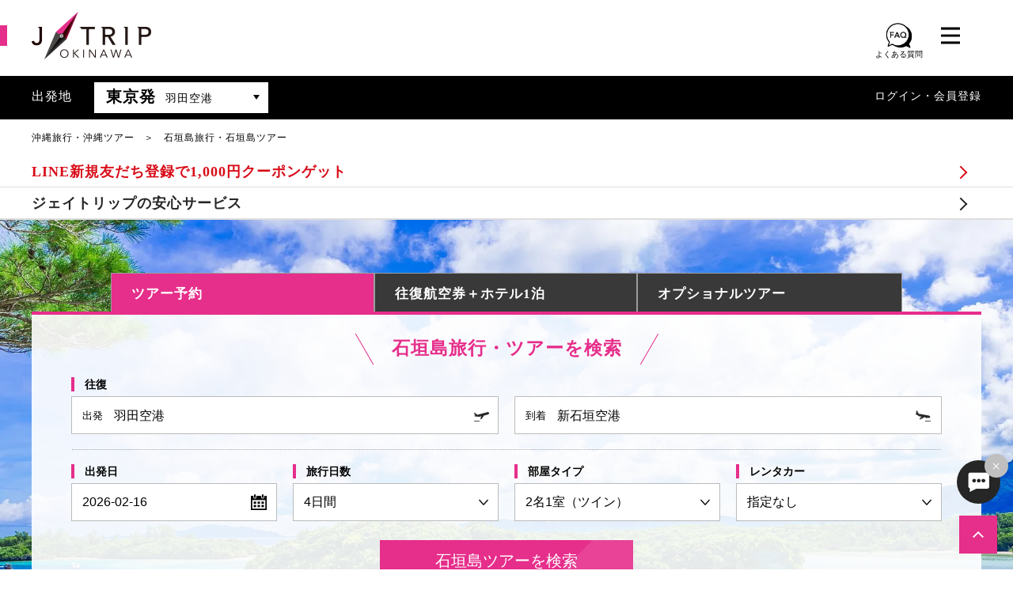

--- FILE ---
content_type: text/html; charset=UTF-8
request_url: https://www.jtrip.co.jp/j-okinawa/ishigakijima/?utm_source=smartmagazine&utm_medium=referral&utm_campaign=smartmagazine_tokyo_Footer
body_size: 70711
content:
<!doctype html>
<html lang="ja">
<!-- enterprise -->
<!-- ver 2026-01-17 13:52:23 -->
<head prefix="og: http://ogp.me/ns# fb: http://ogp.me/ns/fb#">
<meta charset="utf-8">
<meta name="format-detection" content="telephone=no">
<!-- viewport -->
<meta name="viewport" content="width=device-width, initial-scale=1.0">

<title>石垣島旅行・石垣島ツアーならJALで行く格安旅行のジェイトリップ</title>
<!--SEO -->
<meta name="description" content="石垣島旅行・石垣島ツアーは、JALグループの飛行機とホテルをまとめて予約できるジェイトリップの格安パッケージツアーで。ビーチリゾートなどおすすめホテルを多数掲載。レンタカー付きプランが人気！" />

<!--theme color-->
<meta name="theme-color" media="(prefers-color-scheme: light)" content="#e62e8b">
<meta name="theme-color" media="(prefers-color-scheme: dark)" content="black">

<!-- manifest -->
<link rel="manifest" href="https://www.jtrip.co.jp/manifest.json">

<!-- canonical tag -->
<link rel="canonical" href="https://www.jtrip.co.jp/j-okinawa/ishigakijima/">


<!-- apple touch icon -->
<link rel="apple-touch-icon" sizes="180x180" href="https://mda.jtp.li/common/img/apple-touch-icon.png">

<!-- OGP -->
<meta property="og:type" content="website" />
<meta property="og:title" content="石垣島旅行・石垣島ツアーならJALで行く格安旅行のジェイトリップ" />
<meta property="og:description" content="石垣島旅行・石垣島ツアーは、JALグループの飛行機とホテルをまとめて予約できるジェイトリップの格安パッケージツアーで。ビーチリゾートなどおすすめホテルを多数掲載。レンタカー付きプランが人気！" />
<meta property="og:url" content="https://www.jtrip.co.jp/j-okinawa/ishigakijima/" />
<meta property="og:site_name" content="石垣島旅行・石垣島ツアーならJALで行く格安旅行のジェイトリップ" />
<meta property="fb:app_id" content="205791443502869" />
<meta property="og:image" content="https://img.jtrip.co.jp/uploads/180314163901_35262093_2048.jpg" />
<meta property="og:image:width" content="640" />
<meta property="og:image:height" content="480" />
<meta name="twitter:card" content="summary_large_image" />
<meta name="twitter:description" content="石垣島旅行・石垣島ツアーは、JALグループの飛行機とホテルをまとめて予約できるジェイトリップの格安パッケージツアーで。ビーチリゾートなどおすすめホテルを多数掲載。レンタカー付きプランが人気！" />
<meta name="twitter:title" content="石垣島旅行・石垣島ツアーならJALで行く格安旅行のジェイトリップ" />
<meta name="twitter:site" content="@jtrip_tour" />
<meta name="twitter:image" content="https://img.jtrip.co.jp/uploads/180314163901_35262093_2048.jpg" />
<!-- CSS -->
<style>
﻿@font-face{font-family:J-TRIP;src:local("J-TRIP-Light"),url("//www.jtrip.co.jp/J-TRIP-Light.otf");font-weight:normal;font-display:swap}@font-face{font-family:J-TRIP;src:local("J-TRIP-Medium"),url("//www.jtrip.co.jp/J-TRIP-Medium.otf");font-weight:bold;font-display:swap}body,div,dl,dt,dd,ul,ol,li,h1,h2,h3,h4,h5,h6,pre,code,form,fieldset,legend,input,textarea,p,blockquote,th,td{margin:0;padding:0}table{border-collapse:collapse;border-spacing:0}fieldset,img{border:0}address,caption,cite,code,dfn,em,strong,th,var{font-style:normal;font-weight:normal}li{list-style:none}caption,th{text-align:left}h1,h2,h3,h4,h5,h6{font-size:100%;font-weight:normal}q:before,q:after{content:""}abbr,acronym{border:0;font-variant:normal}sup{vertical-align:text-top}sub{vertical-align:text-bottom}input,textarea,select{font-family:inherit;font-size:inherit;font-weight:inherit}input,textarea,select{*font-size:100%}legend{color:#000}.clearfix:after{content:".";display:block;height:0;clear:both;visibility:hidden}a{outline:none;text-decoration:none}img{vertical-align:bottom}.slick-slider{position:relative;display:block;box-sizing:border-box;-webkit-user-select:none;-moz-user-select:none;-ms-user-select:none;user-select:none;-webkit-touch-callout:none;-khtml-user-select:none;-ms-touch-action:pan-y;touch-action:pan-y;-webkit-tap-highlight-color:rgba(0,0,0,0)}.slick-list{position:relative;display:block;overflow:hidden;margin:0;padding:0}.slick-list:focus{outline:none}.slick-list.dragging{cursor:pointer;cursor:hand}.slick-slider .slick-track,.slick-slider .slick-list{-webkit-transform:translate3d(0, 0, 0);-moz-transform:translate3d(0, 0, 0);-ms-transform:translate3d(0, 0, 0);-o-transform:translate3d(0, 0, 0);transform:translate3d(0, 0, 0)}.slick-track{position:relative;top:0;left:0;display:block}.slick-track:before,.slick-track:after{display:table;content:""}.slick-track:after{clear:both}.slick-loading .slick-track{visibility:hidden}.slick-slide{display:none;float:left;height:100%;min-height:1px;outline:none}[dir=rtl] .slick-slide{float:right}.slick-slide img{display:block}.slick-slide.slick-loading img{display:none}.slick-slide.dragging img{pointer-events:none}.slick-initialized .slick-slide{display:block}.slick-loading .slick-slide{visibility:hidden}.slick-vertical .slick-slide{display:block;height:auto;border:1px solid rgba(0,0,0,0)}.slick-arrow.slick-hidden{display:none}@font-face{}.slick-prev,.slick-next{font-size:0;line-height:0;position:absolute;top:50%;display:block;width:20px;height:20px;padding:0;-webkit-transform:translate(0, -50%);-ms-transform:translate(0, -50%);transform:translate(0, -50%);cursor:pointer;color:rgba(0,0,0,0);border:none;outline:none;background:rgba(0,0,0,0)}.slick-prev.slick-disabled:before,.slick-next.slick-disabled:before{opacity:.25}.slick-prev:before,.slick-next:before{font-family:"slick";font-size:20px;line-height:1;opacity:.75;color:#fff;-webkit-font-smoothing:antialiased;-moz-osx-font-smoothing:grayscale}.slick-prev{left:-25px}[dir=rtl] .slick-prev{right:-25px;left:auto}.slick-prev:before{content:"←"}[dir=rtl] .slick-prev:before{content:"→"}.slick-next{right:-25px}[dir=rtl] .slick-next{right:auto;left:-25px}.slick-next:before{content:"→"}[dir=rtl] .slick-next:before{content:"←"}.slick-dotted.slick-slider{margin-bottom:30px}.slick-dots{position:absolute;bottom:-25px;display:block;width:100%;padding:0;margin:0;list-style:none;text-align:center}.slick-dots li{position:relative;display:inline-block;width:20px;height:20px;margin:0 5px;padding:0;cursor:pointer}.slick-dots li button{font-size:0;line-height:0;display:block;width:20px;height:20px;padding:5px;cursor:pointer;color:rgba(0,0,0,0);border:0;outline:none;background:rgba(0,0,0,0)}.slick-dots li button:hover,.slick-dots li button:focus{outline:none}.slick-dots li button:hover:before,.slick-dots li button:focus:before{opacity:1}.slick-dots li button:before{font-family:"slick";font-size:6px;line-height:20px;position:absolute;top:0;left:0;width:20px;height:20px;content:"•";text-align:center;opacity:.25;color:#000;-webkit-font-smoothing:antialiased;-moz-osx-font-smoothing:grayscale}.slick-dots li.slick-active button:before{opacity:.75;color:#000}body{font-family:"游明朝","Yu Mincho","游明朝体","YuMincho","ヒラギノ明朝 Pro W3","Hiragino Mincho Pro","HiraMinProN-W3","Hiragino Mincho ProN",Century,"HGS明朝E","ＭＳ Ｐ明朝","MS PMincho",serif;font-size:15px;color:#000;line-height:1.86;letter-spacing:1px;background:#fff;-webkit-text-size-adjust:100%;-webkit-overflow-scrolling:touch}.innerWrap{margin:0 auto;position:relative;-webkit-box-sizing:border-box;-moz-box-sizing:border-box;box-sizing:border-box}.innerWrap.Lsize{max-width:1200px}.innerWrap.Msize{max-width:1000px}.innerWrap.Ssize{max-width:900px}.jFont,.price{font-family:J-TRIP,"游明朝","Yu Mincho","游明朝体","YuMincho","ヒラギノ明朝 Pro W3","Hiragino Mincho Pro","HiraMinProN-W3","Hiragino Mincho ProN",Century,"HGS明朝E","ＭＳ Ｐ明朝","MS PMincho",serif}img{-webkit-backface-visibility:hidden}a{color:#000}a:hover{opacity:.8;transition:all .15s linear}a:hover img,.ro:hover{opacity:.8;transition:all .15s linear}.ro:hover img,.ro a:hover,.ro a:hover img{transition:none;opacity:1}.spCont{display:none}#spMenuOverlay,#spMenu{display:none}.bold,strong{font-weight:bold}.tac{text-align:center}.tal{text-align:left}.tar{text-align:right}.f_left{float:left}.f_right{float:right}.clear{clear:both}#pankuzu{height:auto;overflow:hidden;margin:10px auto 0}@media screen and (max-width: 1000px){#pankuzu{padding-right:30px;padding-left:30px}}#pankuzu li{font-size:12px;float:left}#pankuzu li:after{content:"＞";margin:0 1em}#pankuzu li:last-child:after{display:none}body.toppage #pankuzu{margin:12px auto}header{padding:15px 0 0 0;position:relative}header:before,header:after{content:"";display:block;height:26px;width:calc(100vw - 19px);background:#d80c18;position:absolute;top:32px;left:0;right:0}header:after{display:none}header>.innerWrap{background:#fff;max-width:1262px !important;padding-left:31px;padding-right:31px}header .logo{height:60px}header h1 img,header .logo img{height:60px;width:auto}header header h1{line-height:1.7}header .jaljta{position:absolute;left:220px;top:10px;font-size:14px;font-style:italic;letter-spacing:-0.01em}header .jaljta img{vertical-align:middle;margin-top:-3px;margin-right:4px;height:auto;margin-left:12px}header .catch_post{line-height:3}header .memberPlan{position:absolute;top:15px;right:178px}@media screen and (max-width: 1000px){header .memberPlan{position:relative;left:0;right:0;top:0;display:block;text-align:center;margin-top:16px}}header .memberPlan a{display:block;line-height:1.5;color:#d80c18;padding:5px 20px 5px 30px;border:1px solid #d80c18}header .memberPlan a:before{content:"";border-right:1px solid #d80c18;border-top:1px solid #d80c18;height:6px;width:6px;left:14px;position:absolute;transform:rotate(45deg);-webkit-transform:rotate(45deg);-moz-transform:rotate(45deg);top:50%;margin:-4px 0 0 0}header .btns{position:absolute;top:16px;right:55px;width:110px;height:28px}header .btns li{float:left;margin-left:0;position:relative}header .btns li.favBtn{display:none}header .btns li.faqBtn{margin-right:20px;text-align:center;top:-5px}header .btns li.faqBtn img{height:37px}header .btns li.faqBtn span{display:block;font-size:10px;letter-spacing:initial;line-height:1.2}header .btns li img{height:28px;width:auto}header .btns li .num{display:block;text-align:center;width:22px;height:22px;font-size:14px;line-height:22px;color:#fff;background:#d80c18;border-radius:50%;position:absolute;top:-11px;right:-14px}header .menu .inner{display:none;position:absolute;top:71px;right:0;padding:32px 32px 32px 0px;background:#fff;border:1px solid #6a6a6a;transition:all .25s linear;z-index:9999}header .menu.open .inner{display:block;animation-name:menuIn;animation-duration:.25s;animation-timing-function:ease-out;animation-iteration-count:1;animation-fill-mode:forwards;animation-direction:alternate}header .menu.close .inner{display:block;animation-name:menuOut;animation-duration:.25s;animation-timing-function:ease-out;animation-iteration-count:1;animation-fill-mode:forwards;animation-direction:alternate}header .menu ul{font-size:14px;line-height:2.57;float:left;min-width:160px;padding-left:48px}header .menu ul:nth-child(2){border-left:1px solid #bcbcbc}header .menu ul .noLink{color:#ccc}@keyframes menuIn{0%{display:none;opacity:0;margin-top:-30px}1%{display:block;opacity:0}100%{opacity:1;display:block;margin-top:0;z-index:9999}}@keyframes menuOut{0%{display:block;opacity:1;margin-top:0}99%{display:none;opacity:0}100%{opacity:0;margin-top:-30px;display:none;z-index:-1}}header .departure{padding:8px 0;margin-top:21px;color:#fff;line-height:36px;background:#000}@media screen and (max-width: 1000px){header .departure{padding:0}}@media screen and (max-width: 1000px){header .departure .innerWrap{padding-right:72px}}header .departure .depa{height:auto;overflow:hidden;float:left;font-size:16px}@media screen and (max-width: 1000px){header .departure .depa{float:none;padding:8px 8px 8px 30px}}header .departure .depa .hd{float:left;margin-right:28px}header .departure .depa .select{float:left}@media screen and (max-width: 1000px){header .departure .depa .select{float:none;overflow:hidden}}header .departure .depa .select .active{font-size:20px;font-weight:bold;color:#000;background:#fff;padding-left:15px;padding-right:70px;cursor:pointer;position:relative}header .departure .depa .select .active:after{content:"";width:0;height:0;border-style:solid;border-width:6px 4px 0 4px;border-color:#000 rgba(0,0,0,0) rgba(0,0,0,0) rgba(0,0,0,0);position:absolute;right:11px;top:50%;margin-top:-4px}header .departure .depa .select .active span{font-size:14px;font-weight:normal;margin-left:12px}header .departure .depa .select .pull{display:none;position:absolute;min-width:400px;left:79px;top:60px;color:#000;background:#fff;border:1px solid #d0d0d0;z-index:8888;transition:all .25s linear}header .departure .depa .select .pull.open{display:block;animation-name:menuIn;animation-duration:.25s;animation-timing-function:ease-out;animation-iteration-count:1;animation-fill-mode:forwards;animation-direction:alternate}header .departure .depa .select .pull.close{display:block;animation-name:menuOut;animation-duration:.25s;animation-timing-function:ease-out;animation-iteration-count:1;animation-fill-mode:forwards;animation-direction:alternate}header .departure .depa .select .pull>ul>li{padding:20px 32px 20px;border-bottom:1px solid #d0d0d0}header .departure .depa .select .pull>ul>li.noLink{color:#999;background:#f0f0f0}header .departure .depa .select .pull>ul>li p{font-size:20px}header .departure .depa .select .pull>ul>li ul{height:auto;overflow:hidden;font-size:15px}header .departure .depa .select .pull>ul>li ul li{float:left;margin-right:24px;padding-left:15px;position:relative}header .departure .depa .select .pull>ul>li ul li:before{content:"";display:block;position:absolute;left:0;top:14px;border-right:1px solid #000;border-top:1px solid #000;height:6px;width:6px;transform:rotate(45deg);-webkit-transform:rotate(45deg);-moz-transform:rotate(45deg)}header .departure .depa .select .pull>ul>li ul li.noLink{color:#ddd}header .departure .depa .select .pull>ul>li ul li.noLink:before{border-right:1px solid #ddd;border-top:1px solid #ddd}header .departure .depa .select .pull>ul>li.single{padding:0}header .departure .depa .select .pull>ul>li.single a{display:block;padding:20px 48px 20px;position:relative}header .departure .depa .select .pull>ul>li.single a:after{content:"";display:block;position:absolute;left:32px;top:50%;border-right:1px solid #000;border-top:1px solid #000;height:6px;width:6px;margin-top:-3px;transform:rotate(45deg);-webkit-transform:rotate(45deg);-moz-transform:rotate(45deg)}header .departure .user{float:right;font-size:14px}@media screen and (max-width: 1000px){header .departure .user{float:none;background:#1d2129;padding-left:30px}}header .departure .user #ulLogin_sp{display:none}header .departure .user ul{height:auto;overflow:hidden}header .departure .user ul li{float:left}header .departure .user ul li.name:after{content:"　"}header .departure .user ul li.right.f-normal{display:none}header .departure .user ul li.right.f-normal.login{display:inline-block}header .departure .user ul li a{color:#fff}header .departure .user ul li .point{font-family:J-TRIP,"游明朝","Yu Mincho","游明朝体","YuMincho","ヒラギノ明朝 Pro W3","Hiragino Mincho Pro","HiraMinProN-W3","Hiragino Mincho ProN",Century,"HGS明朝E","ＭＳ Ｐ明朝","MS PMincho",serif;font-size:18px;margin:5px}header .departure .user ul li .f10px.f-normal{font-size:12px;display:none}header .departure .language{position:absolute;top:-8px;bottom:-8px;right:0}@media screen and (max-width: 1000px){header .departure .language{top:0;bottom:0}}header .departure .language .active{display:table;width:72px;height:100%;text-align:center;background:#262626}header .departure .language .active a{display:table-cell;text-align:center;vertical-align:middle}header .departure .language .active img{display:block;width:26px;height:auto;margin:0 auto}header .departure .language ul{display:none;position:absolute;border:1px solid #d0d0d0;top:53px;right:0;z-index:8888}header .departure .language ul li{border-bottom:1px solid #d0d0d0}header .departure .language ul li a{display:block;font-size:14px;text-align:center;width:150px;background:#fff}header .popup{position:fixed;bottom:0;width:100%;z-index:9999;opacity:0;visibility:hidden;transition:.6s}header .popup.is-show{opacity:1;visibility:visible}header .popup-inner{position:absolute;bottom:0;left:0;width:70%;max-width:440px;padding:34px 34px 20px 20px;z-index:2}header .popup-inner img{width:100%;height:auto}header .close-btn{position:absolute;background-color:#bfbfbf;border-radius:50%;width:30px;height:30px;text-align:center;color:#fff;font-size:20px;line-height:1.5;right:24px;top:24px;z-index:3;cursor:pointer}header .bg{position:absolute;left:0;top:0;z-index:1;cursor:pointer}.footerContent{margin-top:54px;padding:51px 0;letter-spacing:normal;background:#f0f0f0}@media screen and (max-width: 1000px){.footerContent{padding-left:30px;padding-right:30px}}.footerContent .innerWrap{height:auto;overflow:hidden}.footerContent .innerWrap .footerh1{text-align:center;font-size:24px;font-weight:bold;padding:0 0 40px}.footerContent .left{width:52%;float:left;font-family:"游ゴシック",YuGothic,"ヒラギノ角ゴ Pro","Hiragino Kaku Gothic Pro","メイリオ","Meiryo",sans-serif}@media screen and (max-width: 1000px){.footerContent .left{width:auto;float:none}}.footerContent .right{width:44.33%;float:right}.footerContent .right .fukidashi{text-align:center;font-size:24px;font-weight:bold;margin-bottom:15px}.footerContent .right article{background-image:linear-gradient(180deg, rgba(204, 204, 204, 0) 0%, rgba(204, 204, 204, 0) 98%, rgb(100, 100, 100) 100%);background-repeat:repeat-y;background-size:100% 2.4em;line-height:2.4}@media screen and (max-width: 1000px){.footerContent .right{width:auto;float:none}}.footerContent .app{display:none;background:#fff url(https://mda.jtp.li/common/img/app_pc.png) right bottom no-repeat;padding:23px 200px 22px 43px;margin-bottom:20px;border:4px solid #ddd}.footerContent .app .hd{font-size:20px;color:#d80c18;font-weight:600;line-height:1.6;margin-bottom:10px}.footerContent .app ul{display:inline-block;padding-right:20px;background:rgba(255,255,255,.8)}.footerContent .app ul li{padding-left:30px;background:url(https://mda.jtp.li/common/img/ico_app.png) left 5px no-repeat;-webkit-background-size:16px 16px;background-size:16px 16px}.footerContent .app .btn{display:block;width:220px;margin-top:16px}.footerContent .app .btn a{display:block;text-align:center;font-size:15px;font-weight:bold;color:#fff;padding:3px 0 4px;background:#202020;border-radius:50px}.footerContent .voice{background:#fff url(https://mda.jtp.li/common/img/arrow_voice.png) right bottom no-repeat;-webkit-background-size:28px 28px;background-size:28px 28px;border:4px solid #ddd;margin-bottom:10px}@media screen and (max-width: 1000px){.footerContent .voice{margin-top:0}}.footerContent .voice:last-child{margin-bottom:0}.footerContent .voice a{display:block;height:auto;overflow:hidden;padding-right:35px}.footerContent .voice .img{float:left;margin-right:30px}.footerContent .voice .hd{font-size:20px;font-weight:bold;padding-top:17px}.footerContent .voice .txt{line-height:1.66}@media screen and (max-width: 1000px){.footerContent .facebook{margin-top:30px;text-align:center}.footerContent .facebook .fb_iframe_widget{width:500px !important}}.footerContent .facebook .copy{text-align:center;font-size:21px;font-weight:bold;margin-bottom:10px}footer{margin-top:54px;color:#fff;position:relative;background:url(https://mda.jtp.li/common/img/bg_footer.png) left top repeat;-webkit-background-size:112px 112px;background-size:112px 112px}footer:before{content:"";display:block;width:553px;height:223px;background:url(https://mda.jtp.li/common/img/logo_footer.png) left top no-repeat;position:absolute;right:0;bottom:3px}footer a{color:#fff}footer .fixPageTop{position:fixed;right:20px;bottom:20px;z-index:5000}footer .fixPageTop a{display:block;width:48px;height:8px;padding:20px 0;background:#d80c18}footer .fixPageTop a img{display:block;width:14px;height:auto;margin:0 auto}footer .pageTop{display:block;text-align:center;margin-bottom:45px;border-bottom:1px solid rgba(255,255,255,.2)}footer .pageTop a{display:block;font-family:"游ゴシック",YuGothic,"ヒラギノ角ゴ Pro","Hiragino Kaku Gothic Pro","メイリオ","Meiryo",sans-serif;font-size:20px;padding:37px 0}footer .links{height:auto;overflow:hidden;padding-left:33px;padding-right:10px}footer .links .left{width:auto}@media screen and (max-width: 1000px){footer .links .left{float:none;width:auto}}footer .links .right{width:auto}@media screen and (max-width: 1000px){footer .links .right{float:none;width:auto;margin-top:40px}}footer .links .right .grouparea{padding-top:30px;padding-bottom:20px;border-top:1px solid rgba(255,255,255,.2);border-bottom:1px solid rgba(255,255,255,.2)}footer .links .right .grouparea .nav_item input{display:none}footer .links .right .grouparea .nav_item .areahd{display:block;position:relative;height:36px;margin-right:25px;padding-left:21px}footer .links .right .grouparea .nav_item .areahd::before{content:"";display:block;position:absolute;left:5px;top:10px;border-right:1px solid #fff;border-top:1px solid #fff;height:7px;width:7px;transform:rotate(45deg);-webkit-transform:rotate(45deg);-moz-transform:rotate(45deg)}footer .links .box .hd{text-align:center;font-size:20px;margin-bottom:25px;font-weight:bold}footer .links .box .shd{font-size:16px;margin-bottom:10px}footer .links .box ul{height:auto;overflow:hidden;margin-bottom:40px;margin-right:-25px;padding-left:5px}footer .links .box ul li{float:left;font-size:14px;line-height:2.28;margin-right:25px;padding-left:16px;position:relative}footer .links .box ul li:before{content:"";display:block;position:absolute;left:0;top:10px;border-right:1px solid #fff;border-top:1px solid #fff;height:7px;width:7px;transform:rotate(45deg);-webkit-transform:rotate(45deg);-moz-transform:rotate(45deg)}footer .links .box ul+.shd{margin-top:33px}footer .links .box.sns{margin-bottom:40px;padding-bottom:20px;border-bottom:1px solid rgba(255,255,255,.2)}footer .links .box.sns .hd{margin-bottom:25px}footer .links .box.sns ul{text-align:center;font-size:0;padding-left:0;margin-right:0;margin-bottom:-10px;display:flex}footer .links .box.sns ul li{font-weight:300;float:none;width:20%;line-height:1;display:inline-block;vertical-align:top;margin:0 0 20px 0;padding:0}footer .links .box.sns ul li:before{display:none}footer .links .box.sns ul li img{width:42px;height:auto;display:block;margin:0 auto 10px}footer .links .box.company ul{text-align:center}footer .links .box.company ul li{display:inline-block;float:none;line-height:2.85}footer .links .box.company ul li:before{top:14px}footer .links .box .ul_ma{margin-bottom:20px !important}footer .links .box .ul_ma li{height:36px}footer .links .box .ma-to{margin-top:40px}footer .links .box .bo-bo{padding-bottom:40px;margin-bottom:40px;border-bottom:1px solid rgba(255,255,255,.2);text-align:center}footer .links .box .bo-bo li{display:inline-block;float:none}footer .copyright{height:75px;text-align:center;font-size:14px;line-height:75px;margin-top:79px;background:#202020;position:relative}.footerContent+footer{margin-top:0}.btn01{display:block;text-align:center;margin-top:20px}.btn01 a{display:inline-block;min-width:325px;font-size:16px;color:#d80c18;padding:9px 40px 8px;border:1px solid #d80c18;border-radius:50px;position:relative;-webkit-box-sizing:border-box;box-sizing:border-box}.btn01 a:after{content:"";border-right:1px solid #d80c18;border-top:1px solid #d80c18;height:5px;width:5px;right:20px;position:absolute;transform:rotate(45deg);-webkit-transform:rotate(45deg);-moz-transform:rotate(45deg);top:50%;margin:-3px 0 0 0}.btn01.accordion a:after{height:6px;width:6px;right:24px;transform:rotate(135deg);-webkit-transform:rotate(135deg);-moz-transform:rotate(135deg);margin:-5px 0 0 0}.fukidashi span{display:inline-block;position:relative}.fukidashi span:before,.fukidashi span:after{content:"";display:inline-block;vertical-align:middle;width:1px;height:45px;top:50%;margin-top:-22px;background:#000;position:absolute}.fukidashi span:before{left:-35px;-webkit-transform:rotate(-30deg);transform:rotate(-30deg)}.fukidashi span:after{right:-35px;-webkit-transform:rotate(30deg);transform:rotate(30deg)}.mainImg{width:100%;height:500px;display:table;table-layout:fixed;background-position:center center;background-repeat:no-repeat;-webkit-background-size:cover;background-size:cover;margin-top:15px}.mainImg .inner{display:table-cell;text-align:center;vertical-align:middle;padding:0 30px}.mainImg .inner .copy{font-size:50px;line-height:1.58;color:#fff;letter-spacing:.15em}.mainImg.archiveImg{height:350px;margin-top:35px;margin-bottom:7px}.mainImg.gelande{height:350px}.mainImg.gelande .inner .copy{color:#000}.mainImg .gotoTour{margin:0;position:absolute;right:15px;bottom:15px}.mainImg.resizeImg{height:800px}@media screen and (max-width: 1200px){.mainImg.resizeImg.innerWrap.Lsize{max-width:inherit}.mainImg.resizeImg{height:66vw}}.gotoTour{margin:40px 0}.gotoTour a{height:98px;display:block;position:relative;background-color:#0080cc;background-image:url(https://mda.jtp.li/common/img/index/bg_choice.png);background-position:right center;background-repeat:no-repeat;-webkit-background-size:auto 100%;background-size:auto 100%;font-size:21px;color:#fff;text-align:center;padding:22px 24px;-webkit-box-sizing:border-box;-moz-box-sizing:border-box;box-sizing:border-box;box-shadow:3px 3px 0px 0px rgba(0,0,0,.15)}.gotoTour a:after{position:absolute;bottom:23px;left:50%;margin-left:-3px;content:"";display:inline-block;border-right:1px solid #fff;border-bottom:1px solid #fff;height:7px;width:7px;transform:rotate(45deg);-webkit-transform:rotate(45deg);-moz-transform:rotate(45deg)}.titleArea{text-align:center;margin-top:35px}.titleArea .catch{font-size:22px;line-height:1.35;font-weight:bold}.titleArea .catch span:before,.titleArea .catch span:after{width:2px}.titleArea .ttl{font-size:34px;line-height:1.58;font-weight:bold;margin-top:11px}.titleArea .area{font-size:21px}.titleArea .description{text-align:left;background:#f6f6f6;padding:30px 48px;margin-top:20px}.map{margin-bottom:-15px}.map #mapArea{height:400px}.map #mapArea .gm-style-iw a .ttl{font-weight:bold;text-decoration:underline}.information{margin-top:55px}.information .hd{font-size:20px;font-weight:bold;text-align:center}.information>ul{display:-webkit-box;display:-moz-box;display:-ms-flexbox;display:-webkit-flex;display:flex;-webkit-flex-wrap:wrap;-moz-flex-wrap:wrap;-ms-flex-wrap:wrap;flex-wrap:wrap;margin-top:10px}.information>ul>li{width:50%;height:auto;overflow:hidden;padding:24px 0;border-bottom:1px dashed #7f7f7f;-webkit-box-sizing:border-box;box-sizing:border-box}.information>ul>li .img{float:left;max-width:50%;height:auto;margin-right:25px}.information>ul>li .shd{overflow:hidden;font-size:20px;line-height:1.5;font-weight:bold;padding-right:25px;margin-bottom:13px}.information>ul>li .txt{overflow:hidden;line-height:1.66;padding-right:25px}.information>ul>li .txt h1,.information>ul>li .txt h2,.information>ul>li .txt h3,.information>ul>li .txt h4,.information>ul>li .txt h5,.information>ul>li .txt h6{font-size:18px;color:#0080cc;margin-bottom:5px;font-weight:bold}.information>ul>li .txt p{margin-bottom:10px}.information>ul>li .txt p:last-child{margin-bottom:0}.information>ul>li .step+.txt{line-height:1.66;margin-top:13px}.information>ul>li .btn01{clear:both;padding-top:15px;padding-right:25px}.information>ul>li .btn01 a{width:100%;min-width:inherit;font-size:15px}.information>ul>li:nth-child(odd) .txt{padding-right:50px}.information>ul>li:nth-child(odd) .btn01{padding-right:50px}.information.col_1>ul{display:block}.information.col_1>ul>li{width:100%}.information.col_1>ul>li .img{max-width:267px}.planInfo{margin-top:30px}.single_slider_wrap{padding-top:80px}.articles>.hd{font-size:20px;line-height:1.35;font-weight:bold;text-align:center;margin-top:45px}.articles article{margin-top:55px}.articles article .hd{font-size:22px;font-weight:bold;padding-left:20px;border-left:6px solid #000;border-bottom:1px solid #d4d4d4}.articles article .img{text-align:center;margin-top:35px}.articles article .img img{max-width:100%;max-height:600px;width:auto;height:auto}.articles article .txt{margin-top:42px}.tabAnchor{margin-top:50px;margin-bottom:0;background:url(https://mda.jtp.li/common/img/bg_tabanchor.png) left top repeat;position:relative}.tabAnchor:after{content:"";display:block;width:90px;height:90px;background:url(https://mda.jtp.li/common/img/bg_tabanchor.png) left top repeat;transform:rotate(135deg);-webkit-transform:rotate(135deg);-moz-transform:rotate(135deg);position:absolute;left:50%;bottom:-25px;margin-left:-45px;z-index:-1}.tabAnchor.anchor:after,.tabAnchor.link:after,.tabAnchor.area:after{display:none}.tabAnchor .hd{text-align:center;font-size:20px;color:#fff;padding:12px 0 11px}.tabAnchor ul{display:-webkit-box;display:-moz-box;display:-ms-flexbox;display:-webkit-flex;display:flex;-webkit-flex-wrap:wrap;-moz-flex-wrap:wrap;-ms-flex-wrap:wrap;flex-wrap:wrap;padding:0 20px 19px}.tabAnchor ul li{width:50%;padding-right:1px;padding-bottom:1px;-webkit-box-sizing:border-box;box-sizing:border-box}.tabAnchor ul li:nth-child(even){padding-right:0}.tabAnchor ul li a{display:block;height:100%;min-height:80px;line-height:1.5;background-color:#fff;background-image:url(https://mda.jtp.li/common/img/bg_anchor.png);background-position:right center;background-repeat:no-repeat;overflow:hidden;position:relative;-webkit-box-sizing:border-box;box-sizing:border-box}.tabAnchor ul li a:after{content:"";border-right:1px solid #000;border-top:1px solid #000;height:8px;width:8px;right:24px;position:absolute;transform:rotate(135deg);-webkit-transform:rotate(135deg);-moz-transform:rotate(135deg);top:50%;margin:-5px 0 0 0}.tabAnchor ul li a.active{color:#fff;background-color:#d80c18;background-image:url(https://mda.jtp.li/common/img/bg_anchor_active.png)}.tabAnchor ul li a.active:after{display:none}.tabAnchor ul li a .inner{width:100%;height:100%;display:table}.tabAnchor ul li a .img{width:107px;height:auto;display:table-cell}.tabAnchor ul li a .img img{width:100%;height:auto}.tabAnchor ul li a .ttl{font-size:17px;font-weight:bold;line-height:1.17;display:table-cell;vertical-align:middle;padding:0 50px 0 20px}.tabAnchor ul li a .ttl .copy{display:block;font-size:13px;margin-bottom:5px}.tabAnchor.link ul li a:after,.tabAnchor.area ul li a:after{transform:rotate(45deg);-webkit-transform:rotate(45deg);-moz-transform:rotate(45deg)}.tabAnchor.area ul li{width:25%}.tabAnchor.area ul li:nth-child(even){padding-right:1px}.tabAnchor.area ul li:nth-child(4n){padding-right:0}.tabAnchor.blockAnchor ul{-webkit-justify-content:space-between;-moz-justify-content:space-between;-ms-justify-content:space-between;justify-content:space-between;-ms-flex-pack:space-between;padding-bottom:15px}.tabAnchor.blockAnchor ul li{width:50%;display:block;-webkit-border-radius:3px;-moz-border-radius:3px;border-radius:3px;margin-bottom:10px;padding:0}.tabAnchor.blockAnchor ul li:nth-child(odd){padding-right:5px}.tabAnchor.blockAnchor ul li:nth-child(even){padding-left:5px}.tabAnchor.blockAnchor ul li:nth-last-child(-n+2){margin-bottom:0}.tabAnchor.blockAnchor ul li a{-webkit-border-radius:3px;-moz-border-radius:3px;border-radius:3px}#search_plan{color:#fff;line-height:36px;background:url(https://mda.jtp.li/common/img/bg_tabanchor.png) left top repeat;background:#f3f3f3;font-family:"游ゴシック","Yu Gothic","メイリオ",Meiryo,Arial,"Helvetica Neue","ヒラギノ角ゴ ProN W3",Hiragino Kaku Gothic ProN,sans-serif}#search_plan.fixed{position:fixed;top:0;right:0;left:0;z-index:100}#search_plan>ul{height:78px;background:#f3f3f3;padding:15px 0;letter-spacing:normal;font-size:0}#search_plan>ul>li{display:inline-block;padding:0 4px;width:calc((100% - 210px)/3);max-width:268px;font-size:16px;box-sizing:border-box;font-weight:700;color:#000}#search_plan>ul>li.w50{display:inline-block}#search_plan>ul>li.ttl{font-weight:700;font-size:15px;background:url(https://mda.jtp.li/common/img/ico_hd_search.png) no-repeat left 14px;background-size:20px auto;padding-left:35px;width:210px;height:46px;box-sizing:border-box;padding-top:6px;vertical-align:top}#search_plan>ul>li .hd{font-size:14px;line-height:1;font-weight:700;border-left:4px solid #d80c18;padding:2px 0 2px 13px;border-bottom:4px;margin:13px 0 6px 0;color:#262626;font-family:"游ゴシック","Yu Gothic","メイリオ",Meiryo,Arial,"Helvetica Neue","ヒラギノ角ゴ ProN W3",Hiragino Kaku Gothic ProN,sans-serif}#search_plan>ul>li select,#search_plan>ul>li .ui-datepicker-trigger,#search_plan>ul>li.select_wrap .input{width:100%;height:48px;text-align:left;font-size:16px;padding:5px 25px 5px 13px;background:rgba(0,0,0,0);border:none;cursor:pointer;white-space:nowrap !important;-webkit-appearance:none;-moz-appearance:none;appearance:none;background:url(https://mda.jtp.li/common/img/arrow_select02.png) 95% center no-repeat #fff;-webkit-background-size:12px auto;background-size:12px auto;border:1px solid #bbb;font-family:"游ゴシック","Yu Gothic","メイリオ",Meiryo,Arial,"Helvetica Neue","ヒラギノ角ゴ ProN W3",Hiragino Kaku Gothic ProN,sans-serif;border-radius:0}#search_plan>ul>li select::-ms-expand{display:none}#search_plan>ul>li .ui-datepicker-trigger{background-image:url(https://mda.jtp.li/common/img/ico_hd_select.png);background-size:13px auto;font-weight:700}#search_plan>ul>li .datepicker{display:none}#search_plan>ul>li.select_wrap{position:relative}#search_plan>ul>li.select_wrap .input{box-sizing:border-box;background-image:url(https://mda.jtp.li/common/img/ico_hd_select.png);background-size:13px auto}#search_plan>ul>li.select_wrap .input.open{color:#fe008c;border-color:#fe008c;background-image:url(https://mda.jtp.li/common/img/ico_hd_select_open.png)}#search_plan>ul>li.select_wrap .select{position:absolute;top:50px;left:4px;width:calc(100% - 8px);z-index:100;box-shadow:0 0 10px rgba(0,0,0,.2);background:#fff;padding:0;display:none}#search_plan>ul>li.select_wrap .select.open{display:block}#search_plan>ul>li.select_wrap .select li{display:block;width:100%;border-bottom:1px solid #f4f4f4;box-sizing:border-box;padding:6px 25px;height:auto;font-size:16px;font-weight:500}#search_plan>ul>li.select_wrap .select li.selected{background:url(https://mda.jtp.li/common/img/ico_hd_check.png) no-repeat 95% center;background-size:18px auto;padding-right:43px}#search_plan>ul>li.select_wrap .select li:hover{cursor:pointer;color:#fe008c}.single #ui-datepicker-div{z-index:101 !important}body.membersonly #tourLineup,body.membersonly .tabAnchor{display:none}#tourLineup{margin-top:110px}#tourLineup .tourLineup{display:none}#tourLineup .tourLineup.active{display:block}#tourLineup .hd{text-align:center;font-size:24px;font-weight:bold;line-height:1.58;position:relative}#tourLineup .hd:after{content:"";display:block;width:340px;height:3px;background:#d80c18;position:absolute;top:5px;left:50%;margin-left:-170px}#tourLineup .hd span{font-size:21px;color:#d80c18;display:block}#tourLineup .num{text-align:right;font-size:16px;margin-top:15px;padding-bottom:6px;border-bottom:3px solid #000}@media screen and (max-width: 1000px){#tourLineup .num{padding-right:30px;padding-left:30px}}#tourLineup .num span{font-size:28px}#tourLineup article{padding-top:43px;padding-bottom:35px;border-bottom:3px solid #000;position:relative}@media screen and (max-width: 1000px){#tourLineup article{padding-right:30px;padding-left:30px}}#tourLineup article.noimage .data{padding-left:0}#tourLineup article .data{min-height:220px;padding-left:340px;padding-right:10px;margin-bottom:25px}#tourLineup article .data .catch{font-size:17px;font-weight:bold;line-height:1.58;border-left:6px solid #000;padding-left:10px}#tourLineup article .data .jallogo{overflow:hidden}#tourLineup article .data .jallogo .jaltxt{display:block;position:relative;font-family:"游ゴシック","Yu Gothic","メイリオ",Meiryo,Arial,"Helvetica Neue","ヒラギノ角ゴ ProN W3",Hiragino Kaku Gothic ProN,sans-serif;font-size:13px;line-height:1.58;padding:4px 0 0 72px;margin-top:10px;margin-bottom:4px;box-sizing:border-box;font-weight:bold}#tourLineup article .data .jallogo .jaltxt::before{content:"";position:absolute;display:inline-block;z-index:1;width:72px;height:20px;bottom:1px;left:0}#tourLineup article .data .jallogo .jaltxt.lazyloaded::before{content:"";background:url(https://www.jtrip.co.jp/common/img/logo_jal_b.png) no-repeat;background-size:contain}#tourLineup article .data .ttl{height:auto;overflow:hidden;font-size:24px;font-weight:bold;line-height:1.58}#tourLineup article .data .ttl a{text-decoration:underline}#tourLineup article .data .ttl .subTitle{display:block;font-size:17px;text-decoration:none}#tourLineup article .data .ttl .area{float:right;margin-top:8px;font-size:14px;font-weight:normal}#tourLineup article .data .img,#tourLineup article .data .noimage{position:absolute;left:0;top:43px;max-width:293px;height:auto}@media screen and (max-width: 1000px){#tourLineup article .data .img,#tourLineup article .data .noimage{left:30px}}#tourLineup article .data .txt{margin-top:14px}#tourLineup article .soldoutplan{margin-top:2em}#tourLineup article .plans{margin-top:33px}#tourLineup article .plans>li{height:auto;overflow:hidden;border-top:1px solid #000}#tourLineup article .plans>li:not(:first-child){margin-top:25px}#tourLineup article .plans>li .ttl{float:left;width:43%;font-size:16px;font-weight:bold;line-height:1.58;padding-top:14px;padding-left:23px;padding-right:20px;position:relative;-webkit-box-sizing:border-box;box-sizing:border-box}#tourLineup article .plans>li .ttl:before{content:"";display:block;width:6px;height:40px;background:#000;position:absolute;left:0;top:0}#tourLineup article .plans>li .ttl .icon{font-size:15px}#tourLineup article .plans>li .ttl .icon li{display:inline}#tourLineup article .plans>li .ttl .icon li:after{content:" | "}#tourLineup article .plans>li .ttl .icon li:last-child:after{display:none}#tourLineup article .plans>li .ttl .new{display:inline-block;font-size:14px;line-height:1;color:#fff;padding:2px 5px;margin-right:5px;position:relative;top:-2px;background:#ca0000}#tourLineup article .plans>li .links{display:-webkit-box;display:-moz-box;display:-ms-flexbox;display:-webkit-flex;display:flex;float:left;width:57%;padding-top:18px}#tourLineup article .plans>li .links li{width:25%;line-height:1.58;border-left:1px solid #b8b8b8;-webkit-box-sizing:border-box;box-sizing:border-box}#tourLineup article .plans>li .links li:last-child{border-right:1px solid #b8b8b8}#tourLineup article .plans>li .links li a,#tourLineup article .plans>li .links li>span{display:block;font-size:16px;padding-left:18px;text-decoration:none}#tourLineup article .plans>li .links li a .day,#tourLineup article .plans>li .links li>span .day{color:#000}#tourLineup article .plans>li .links li a .price,#tourLineup article .plans>li .links li a .day.noPrice,#tourLineup article .plans>li .links li>span .price,#tourLineup article .plans>li .links li>span .day.noPrice{display:inline-block;font-weight:bold;position:relative;color:#e62e8b !important}#tourLineup article .plans>li .links li a .price:before,#tourLineup article .plans>li .links li a .day.noPrice:before,#tourLineup article .plans>li .links li>span .price:before,#tourLineup article .plans>li .links li>span .day.noPrice:before{content:"";display:block;width:100%;height:1px;background:#e62e8b !important;position:absolute;bottom:5px;left:0;right:0}#tourLineup article .plans>li .links li a .price b,#tourLineup article .plans>li .links li a .day.noPrice b,#tourLineup article .plans>li .links li>span .price b,#tourLineup article .plans>li .links li>span .day.noPrice b{font-size:20px;line-height:1}#tourLineup article .plans>li .links li a .day.noPrice,#tourLineup article .plans>li .links li>span .day.noPrice{font-size:20px;color:inherit}#tourLineup article .plans>li .links li a.noLink *,#tourLineup article .plans>li .links li>span.noLink *{color:#a3a3a3 !important;pointer-events:none;cursor:default}#tourLineup article .plans>li .links li a.noLink *:before,#tourLineup article .plans>li .links li>span.noLink *:before{display:none !important}#tourLineup.features{padding-top:0}#tourLineup.features>.tabCont>ul{margin-top:40px}#tourLineup.features>.tabCont>ul li:nth-child(n+7){display:list-item}.tabAnchor+.tourLineup{margin-top:80px}.tabAnchor.anchor+.tourLineup,.tabAnchor.link+.tourLineup{margin-top:65px}#tourLineup article .flightfareplans .searchinfo{margin-top:6px}#tourLineup article .flightfareplans .searchinfo>.filter{position:relative;width:100%;padding:2px 0 2px 34px;box-sizing:border-box;line-height:1}#tourLineup article .flightfareplans .searchinfo>.filter::before{content:"";position:absolute;display:inline-block;margin-left:2px;top:1px;left:6px;width:16px;height:16px;background:url(https://mda.jtp.li/common/img/ico_filtering.png) center no-repeat;background-size:auto 16px}#tourLineup article .flightfareplans .searchinfo>.attention{width:100%;text-align:center;font-weight:bold}#tourLineup article .flightfareplans .searchinfo>.attention span{display:block;margin-top:2px;padding:5px 0;border:1px dotted #d80c18;color:#d80c18}#tourLineup article .flightfareplans .plans{margin-top:6px}#tourLineup article .flightfareplans .plans>li{display:-webkit-box;display:-moz-box;display:-ms-flexbox;display:-webkit-flex;display:flex;-webkit-flex-wrap:wrap;-moz-flex-wrap:wrap;-ms-flex-wrap:wrap;flex-wrap:wrap;width:100%}#tourLineup article .flightfareplans .plans>li .ttl{float:none;width:30%;padding-left:20px;padding-right:17px}#tourLineup article .flightfareplans .plans>li>ul{margin-top:16px;width:70%;height:100%;box-sizing:border-box}#tourLineup article .flightfareplans .plans>li>ul>li{display:-webkit-box;display:-moz-box;display:-ms-flexbox;display:-webkit-flex;display:flex;-webkit-flex-wrap:wrap;-moz-flex-wrap:wrap;-ms-flex-wrap:wrap;flex-wrap:wrap;-webkit-align-items:stretch;-moz-align-items:stretch;-ms-align-items:stretch;align-items:stretch;position:relative;padding:12px 0;width:100%;font-family:"游ゴシック","Yu Gothic","メイリオ",Meiryo,Arial,"Helvetica Neue","ヒラギノ角ゴ ProN W3",Hiragino Kaku Gothic ProN,sans-serif;border-bottom:1px solid #dedede}#tourLineup article .flightfareplans .plans>li>ul>li.oldprice,#tourLineup article .flightfareplans .plans>li>ul>li.newprice{height:auto}#tourLineup article .flightfareplans .plans>li>ul>li::after{content:"";position:absolute;top:0;right:0;display:inline-block;width:16.2%;height:100%;background-color:#f4f4f4;z-index:-1}#tourLineup article .flightfareplans .plans>li>ul>li:first-child{padding-top:0}#tourLineup article .flightfareplans .plans>li>ul>li:first-child .btn_reserve a{margin:5px auto}#tourLineup article .flightfareplans .plans>li>ul>li:last-child{padding-bottom:0;border-bottom:none}#tourLineup article .flightfareplans .plans>li>ul>li>div{box-sizing:border-box}#tourLineup article .flightfareplans .plans>li>ul>li>div.info{display:-webkit-box;display:-moz-box;display:-ms-flexbox;display:-webkit-flex;display:flex;padding:0;width:64%;font-weight:500;border-left:1px solid #dedede;border-right:1px dotted #dedede;letter-spacing:0}#tourLineup article .flightfareplans .plans>li>ul>li>div.info .question_link img{width:18px;height:18px;padding:0 0 4px 5px;image-rendering:crisp-edges}#tourLineup article .flightfareplans .plans>li>ul>li>div.info .question_link:hover{cursor:pointer;opacity:.8}#tourLineup article .flightfareplans .plans>li>ul>li>div.info .details{padding:0 5px;width:59%;font-weight:bold;border-right:1px dotted #dedede;box-sizing:border-box;vertical-align:top}#tourLineup article .flightfareplans .plans>li>ul>li>div.info .details li{position:relative;display:inline-block;padding:4px 0 0;width:100%;font-size:13px;font-weight:500;box-sizing:border-box;letter-spacing:0}#tourLineup article .flightfareplans .plans>li>ul>li>div.info .details li::before{content:"";position:absolute;display:inline-block;top:5px;left:0;width:20px;height:20px}#tourLineup article .flightfareplans .plans>li>ul>li>div.info .details li.campaign{padding:0 0 2px}#tourLineup article .flightfareplans .plans>li>ul>li>div.info .details li.campaign img{height:54px;width:auto}#tourLineup article .flightfareplans .plans>li>ul>li>div.info .details li.catch{color:#558a24 !important}#tourLineup article .flightfareplans .plans>li>ul>li>div.info .details li.cancel{padding:2px 0;width:auto;line-height:1;font-weight:bold;border-bottom:1px dotted #142ca5}#tourLineup article .flightfareplans .plans>li>ul>li>div.info .details li.cancel::before{display:none}#tourLineup article .flightfareplans .plans>li>ul>li>div.info .details li.strong{padding:3px 6px 3px 5px;width:auto;line-height:1;font-weight:bold;border-bottom:1px dotted #142ca5;font-size:15px}#tourLineup article .flightfareplans .plans>li>ul>li>div.info .details li.strong.coupon{font-size:14px;border-bottom:none}#tourLineup article .flightfareplans .plans>li>ul>li>div.info .details li.notes{padding:4px 0 8px 14px;font-size:12px;line-height:1.6;color:#777}#tourLineup article .flightfareplans .plans>li>ul>li>div.info .details li.notes+.notes{margin-top:-8px}#tourLineup article .flightfareplans .plans>li>ul>li>div.info .details li.notes::before{content:"※";top:4px;left:1px;font-size:12px}#tourLineup article .flightfareplans .plans>li>ul>li>div.info .details li.notes .cancelpricewin{font-size:14px;color:#fff;line-height:1;font-weight:700;width:17px;height:17px;text-align:center;display:inline-block;background:#777;border-radius:50%;padding:2px;font-style:normal;box-sizing:border-box}#tourLineup article .flightfareplans .plans>li>ul>li>div.info .details li.notes .cancelpricewin:hover{cursor:pointer;opacity:.8}#tourLineup article .flightfareplans .plans>li>ul>li>div.info .details li.seat{padding-left:0}#tourLineup article .flightfareplans .plans>li>ul>li>div.info .details li.credit{border:none}#tourLineup article .flightfareplans .plans>li>ul>li>div.info .details li.credit img{width:auto;height:12px;padding:0 0 0 1px}#tourLineup article .flightfareplans .plans>li>ul>li>div.info .details.catch .eticket::before{background:url(https://mda.jtp.li/common/img/ico_eticket-green.png) center no-repeat;background-size:auto 18px}#tourLineup article .flightfareplans .plans>li>ul>li>div.info .point{padding:4px 5px 0;width:41%;font-size:13px;box-sizing:border-box}#tourLineup article .flightfareplans .plans>li>ul>li>div.info .point li.jalmile{position:relative;padding:0 0 0 52px;color:#333;display:inline}#tourLineup article .flightfareplans .plans>li>ul>li>div.info .point li.jalmile::before{content:"";position:absolute;display:inline-block;background:url(https://www.jtrip.co.jp/common/img/logo_jal.png) no-repeat;background-size:auto;z-index:1;color:#fff;background-size:contain;width:50px;height:14px;top:1px;left:0;image-rendering:-webkit-optimize-contrast;image-rendering:crisp-edges}#tourLineup article .flightfareplans .plans>li>ul>li>div.info .point li.payment{padding-top:2px}#tourLineup article .flightfareplans .plans>li>ul>li>div.info .point li.payment ul{overflow:hidden;font-weight:700}#tourLineup article .flightfareplans .plans>li>ul>li>div.info .point li.payment ul li{float:left;line-height:1;color:#e62a88;border:1px solid #e62a88;padding:3px 5px;font-size:13px;margin:0 2px 4px 0;border-radius:2px}#tourLineup article .flightfareplans .plans>li>ul>li>div.info .point li.payment ul li span{font-size:10px}#tourLineup article .flightfareplans .plans>li>ul>li>div.pricing{display:-webkit-box;display:-moz-box;display:-ms-flexbox;display:-webkit-flex;display:flex;-webkit-align-items:stretch;-moz-align-items:stretch;-ms-align-items:stretch;align-items:stretch;position:relative;padding:0;width:36%;letter-spacing:0;border:none;text-align:right}#tourLineup article .flightfareplans .plans>li>ul>li>div.pricing>ul{display:-webkit-box;display:-moz-box;display:-ms-flexbox;display:-webkit-flex;display:flex;-webkit-flex-wrap:wrap;-moz-flex-wrap:wrap;-ms-flex-wrap:wrap;flex-wrap:wrap;-webkit-align-items:center;-moz-align-items:center;-ms-align-items:center;align-items:center;-webkit-align-content:center;-moz-align-content:center;-ms-align-content:center;align-content:center;width:55%;box-sizing:border-box}#tourLineup article .flightfareplans .plans>li>ul>li>div.pricing>ul li{width:100%;padding:2px 0}#tourLineup article .flightfareplans .plans>li>ul>li>div.pricing>ul li.beforeprice>span{position:relative;display:inline-block;margin-right:3px;font-size:18px;color:#777}#tourLineup article .flightfareplans .plans>li>ul>li>div.pricing>ul li.beforeprice>span>span{font-size:12px}#tourLineup article .flightfareplans .plans>li>ul>li>div.pricing>ul li.beforeprice>span::after{content:"";position:absolute;top:52%;left:1px;height:1px;width:100%;background:#777}#tourLineup article .flightfareplans .plans>li>ul>li>div.pricing>ul li.price span{display:inline-block;margin-right:2px;font-size:14px;color:#d70c19}#tourLineup article .flightfareplans .plans>li>ul>li>div.pricing>ul li.price span b{font-size:26px;line-height:1;padding-right:1px}#tourLineup article .flightfareplans .plans>li>ul>li>div.pricing>ul li.room{font-size:13px;font-weight:500}#tourLineup article .flightfareplans .plans>li>ul>li>div.pricing>ul li.coupon{width:100%;font-size:12px;color:#d80c18}#tourLineup article .flightfareplans .plans>li>ul>li>div.pricing>ul li.coupon span{position:relative;display:inline-block;line-height:1.1;box-sizing:border-box}#tourLineup article .flightfareplans .plans>li>ul>li>div.pricing>ul li.coupon span:first-of-type{padding:0 4px 0 24px;font-size:13px;font-weight:bold}#tourLineup article .flightfareplans .plans>li>ul>li>div.pricing>ul li.coupon span:first-of-type::before{content:"";position:absolute;top:-4px;left:2px;width:22px;height:22px;background:url(https://mda.jtp.li/common/img/ico_coupon.png) center no-repeat;background-size:auto 15px}#tourLineup article .flightfareplans .plans>li>ul>li>div.pricing>ul li.coupon span+span{width:100%;padding-right:2px;font-weight:500;font-size:12px}#tourLineup article .flightfareplans .plans>li>ul>li>div.pricing>ul li.coupon span+span b{font-size:15px}#tourLineup article .flightfareplans .plans>li>ul>li>div.pricing .btn_reserve{display:-webkit-box;display:-moz-box;display:-ms-flexbox;display:-webkit-flex;display:flex;-webkit-align-items:center;-moz-align-items:center;-ms-align-items:center;align-items:center;-webkit-justify-content:center;-moz-justify-content:center;-ms-justify-content:center;justify-content:center;-ms-flex-pack:center;width:45%;border-left:1px dotted #dedede;border-right:1px solid #dedede;box-sizing:border-box;font-size:14px}#tourLineup article .flightfareplans .plans>li>ul>li>div.pricing .btn_reserve a{display:inline-block;padding:5px 0;width:90px;font-size:14px;font-weight:bold;background-color:#d70c19;text-align:center;text-decoration:none;color:#fff;border-bottom:solid 2px #6f070e;border-radius:2px}#tourLineup article .flightfareplans .noplans{margin-top:6px;padding:18px 50px 0;border-top:1px solid #000}#tourLineup article .flightfareplans .noplans>p{text-align:center}#tourLineup article .flightfareplans .noplans>p b{display:block;font-size:18px}#tourLineup article .flightfareplans .noplans>p a{display:block;margin:8px auto 0;width:240px;padding:5px 0;background-color:#dedede}@media screen and (max-width: 1000px){#tourLineup article .flightfareplans .plans>li .ttl{width:20%}#tourLineup article .flightfareplans .plans>li>ul{width:80%}}@media screen and (max-width: 940px){#tourLineup article .flightfareplans .plans>li>ul>li>div.info .details{padding-top:0}#tourLineup article .flightfareplans .plans>li>ul>li>div.info .details li.strong{font-size:13px}#tourLineup article .flightfareplans .plans>li>ul>li>div.info .details li{font-size:11px}#tourLineup article .flightfareplans .plans>li>ul>li>div.info .details li.notes{padding:4px 0 0 20px;font-size:10.5px}}@media screen and (max-width: 860px){#tourLineup article .flightfareplans .plans>li>ul>li>div.pricing .btn_reserve a{right:2px}#tourLineup article .flightfareplans .plans>li>ul>li>div.info .details li,#tourLineup article .flightfareplans .plans>li>ul>li>div.info .point li.jalmile,#tourLineup article .flightfareplans .plans>li>ul>li>div.pricing>ul li.room{font-size:12px}}#overlay{position:fixed;top:0;right:0;bottom:0;left:0;background:rgba(0,0,0,.4);z-index:6000;opacity:0;display:none}#overlay.active{opacity:1;display:block}#popup_info .box{min-width:600px;background:#fff;position:fixed;top:50%;left:50%;transform:translateY(-50%) translateX(-50%);z-index:6010;padding:26px 45px;box-sizing:border-box;letter-spacing:normal;opacity:0;display:none}#popup_info .box.active{opacity:1;display:block}#popup_info .box .ttl{font-weight:700;margin-bottom:6px;font-family:"游ゴシック","Yu Gothic","メイリオ",Meiryo,Arial,"Helvetica Neue","ヒラギノ角ゴ ProN W3",Hiragino Kaku Gothic ProN,sans-serif}#popup_info .box table{border:1px solid #777;width:100%;font-family:"游ゴシック","Yu Gothic","メイリオ",Meiryo,Arial,"Helvetica Neue","ヒラギノ角ゴ ProN W3",Hiragino Kaku Gothic ProN,sans-serif}#popup_info .box table th,#popup_info .box table td{vertical-align:middle;text-align:left;padding:5px 18px;box-sizing:border-box}#popup_info .box table tr{border-bottom:1px solid #777}#popup_info .box table tr:last-of-type{border-bottom:none}#popup_info .box table th{background:#f6f6f6;width:285px}#popup_info .box table+.txt{font-size:13px;margin-top:10px}#popup_info .box table+.txt a{font-weight:700;color:#0094f2;text-decoration:underline;letter-spacing:.05em}#popup_info .box .close{width:45px;position:absolute;top:-27px;right:-20px}#popup_info .box .close:hover{opacity:.8;cursor:pointer}#popup_info .box .close img{width:100%;height:auto}body#sitemap #search_plan{display:none}.sitemapList{margin-top:33px}.sitemapList+.sitemapList{margin-top:50px}.sitemapList h2{font-size:18px;color:#fff;background:#000;padding:10px 15px}.sitemapList h2 a{color:#fff}.sitemapList .inner h3{font-size:20px;padding-left:18px;padding-bottom:4px;margin-top:30px;margin-bottom:10px;border-left:6px solid #d80c18;border-bottom:1px solid #b5b5b5}.sitemapList .inner>ul{height:auto;overflow:hidden}.sitemapList .inner>ul>li{float:left;width:25%;margin-top:10px;padding-right:24px;padding-left:16px;position:relative;-webkit-box-sizing:border-box;-moz-box-sizing:border-box;box-sizing:border-box}.sitemapList .inner>ul>li:before{content:"";display:block;position:absolute;left:0;top:10px;border-right:1px solid #000;border-top:1px solid #000;height:7px;width:7px;transform:rotate(45deg);-webkit-transform:rotate(45deg);-moz-transform:rotate(45deg)}.sitemapList .inner>ul>li:nth-child(4n){padding-right:0}.sitemapList .inner>ul>li:nth-child(4n+1){clear:both}.sitemapList .inner>ul.sp>li{width:50%}.sitemapList .inner>ul.sp>li:nth-child(2n){padding-right:0}.sitemapList .inner>ul.sp>li:nth-child(2n+1){clear:both}.gelandeArea{margin-top:65px;margin-bottom:65px}.gelandeArea .hd{font-size:20px;font-weight:bold;text-align:center;padding-bottom:20px}.gelandeArea .gelande-news{font-size:15px}.gelandeArea .gelande-news li{padding:12px 0;border-bottom:1px dashed #ccc}.gelandeArea .gelande-news .day{display:inline-block}.gelandeArea .gelande-news .icon{display:inline-block;border-radius:20px 20px;padding:2px 6px;margin:0 4px;font-size:12px}.gelandeArea .gelande-news .icon01{border:1px solid #cc004e;color:#cc004e}.gelandeArea .gelande-news .title{display:inline-block}.gelandeMap{margin-top:60px}.gelandeMap .hd{font-size:20px;font-weight:bold;text-align:center;padding-bottom:20px}.gelandeMap img{display:block;max-height:800px;max-width:100%;margin:auto}.gelandeMap a{display:block;position:relative}.gelandeMap a:before{content:" ";position:absolute;right:17px;bottom:17px;background-color:rgba(0,0,0,.5);width:48px;height:48px;background-image:url(https://mda.jtp.li/common/img/btn_search.png);-webkit-background-size:28px auto;background-size:28px auto;background-position:center center;-webkit-border-radius:3px;-moz-border-radius:3px;border-radius:3px;background-repeat:no-repeat}.gelandeInformation{margin-top:40px;background-color:#6182b4;background-image:url(https://mda.jtp.li/common/img/index/bg_choice.png);background-position:115% center;background-repeat:no-repeat;overflow:hidden;padding:45px 0;color:#fff;font-size:15px;background-size:auto 100%}.gelandeInformation h2{margin-bottom:25px;font-size:40px;text-align:center}.gelandeInformation h2:after{display:block;content:" ";width:94px;border-bottom:1px solid #fff;margin:auto}.gelandeInformation>ul{display:-webkit-box;display:-moz-box;display:-ms-flexbox;display:-webkit-flex;display:flex;-webkit-flex-wrap:wrap;-moz-flex-wrap:wrap;-ms-flex-wrap:wrap;flex-wrap:wrap;-webkit-justify-content:center;-moz-justify-content:center;-ms-justify-content:center;justify-content:center;-ms-flex-pack:center;background-image:url(https://mda.jtp.li/common/img/bd_dotted.png);background-position:left top}.gelandeInformation>ul>li{display:-webkit-box;display:-moz-box;display:-ms-flexbox;display:-webkit-flex;display:flex;-webkit-align-items:baseline;-moz-align-items:baseline;-ms-align-items:baseline;align-items:baseline;margin:0 20px;line-height:68px;height:68px}.gelandeInformation>ul>li:before{content:"● "}.gelandeInformation>ul>li span{display:block}.gelandeInformation>ul>li span.spCont{display:none}.gelandeInformation>ul>li .title{margin-right:8px}.gelandeInformation>ul>li strong{font-weight:bold;font-size:40px;padding-right:2px}.gelandeInformation>ul>li ul{padding-left:5px}.gelandeInformation>ul>li li{display:inline-block;margin-right:7px}#tourLineup article .plans>.more,#tourLineup article .plans>.close{padding-top:30px}#tourLineup article .plans>.more a:after{transform:rotate(135deg);-webkit-transform:rotate(135deg);-moz-transform:rotate(135deg)}#tourLineup article .plans>.close a:after{transform:rotate(-45deg);-webkit-transform:rotate(-45deg);-moz-transform:rotate(-45deg)}#areaname{margin-top:35px;margin-bottom:25px}#areaname a{line-height:1}#areaname a:before{content:"";background-image:url(https://mda.jtp.li/common/img/shop/ico_access.png);background-position:left top;background-size:100% auto;display:inline-block;width:18px;height:18px;margin-right:3px;vertical-align:middle}#areaname a span{display:inline-block;text-decoration:underline;vertical-align:middle}.shopdata{padding-top:50px}.shopdata .active.articles:last-child>.hd{border-bottom:none}.shopdata .active.articles>.hd:after{transform:rotate(-45deg);-webkit-transform:rotate(-45deg);-moz-transform:rotate(-45deg);top:calc(50% - 3px)}.shopdata .articles:last-child>.hd{border-bottom:1px solid #000}.shopdata .articles>.hd{background-color:#eee;padding:25px;border-top:1px solid #000;cursor:pointer;margin:0;position:relative}.shopdata .articles>.hd:after{content:"";border-right:1px solid #d80c18;border-top:1px solid #d80c18;height:10px;width:10px;right:25px;position:absolute;transform:rotate(135deg);-webkit-transform:rotate(135deg);-moz-transform:rotate(135deg);top:calc(50% - 10px)}.shopdata .articles>.hd:before{content:"";height:26px;width:26px;left:25px;position:absolute;top:calc(50% - 13px);background-image:url(https://mda.jtp.li/common/img/shop/ico_point.png);background-position:left top;background-size:100% auto}.shopdata .articles>.content{background-color:#fff;border-top:1px solid #000;display:none;padding-bottom:55px}.shopdata .articles>.content table,.shopdata .articles>.content p,.shopdata .articles>.content ul,.shopdata .articles>.content ol,.shopdata .articles>.content blockquote{margin-bottom:25px}.shopdata .articles>.content strong{font-weight:bold}.shopdata .articles>.content em{font-style:italic}.shopdata .articles>.content table{width:100%;-webkit-box-sizing:border-box;-moz-box-sizing:border-box;box-sizing:border-box}.shopdata .articles>.content table th,.shopdata .articles>.content table td{padding:10px 15px;border:1px solid #000}.shopdata .articles>.content table th{background-color:#f6f6f6}.shopdata .articles>.content .map iframe{width:100%;height:450px}#admincontrol{background-color:#ccc;max-height:500px;max-width:300px;opacity:.8;overflow:scroll;padding:10px;position:absolute;right:0;top:30px;z-index:1000}a.post-edit-link{background-color:red !important;background-image:none !important;border-radius:5px 5px 5px 5px !important;color:#fff !important;font-size:10px !important;font-weight:normal !important;padding:3px 5px !important;text-decoration:none !important;display:inline-block !important;line-height:1.1 !important}a.post-edit-link:hover{background-color:#06c !important}.pending{font-weight:bold;color:#fff;background-color:red;display:inline-block;padding:3px;line-height:1;font-size:12px;text-align:center}#notfound{padding:150px 0;text-align:center}#notfound h2{text-align:center;font-weight:bold;font-size:18px;margin-bottom:20px}#notfound p{text-align:center}.share{display:block;margin-top:60px}.share .copy{text-align:center;font-size:21px;font-weight:bold;margin-bottom:19px}.share ul{text-align:center;font-size:0}.share ul li{display:inline-block;width:112px;margin:0 15px;-webkit-box-sizing:border-box;-moz-box-sizing:border-box;box-sizing:border-box}.share ul li a{display:block;text-align:center;border-bottom:3px solid #000}.share ul li img{height:40px;width:auto}.share ul li.twitter a{background:#000;border-color:#525252}.share ul li.facebook a{background:#404883;border-color:#353b6c}.share ul li.line a{background:#49c726;border-color:#3d9c23}#iframe-goto{border:none;height:490px}.iframe-goto-info{padding:10px 20px;margin:-16px 50px 10px;background-color:#f2f2f2}#goto #notfound{display:none}#goto .gtc0724 h2.hdqa{font-size:19px;font-weight:bold;margin:25px 5px 0 10px;background:linear-gradient(transparent 50%, #ffa64d 65%)}#goto .gtc0724 li{font-size:15px;margin:5px 5px 0 10px}#goto .gtc0724 dt{border:solid 2px orange;font-weight:bold;color:#1b1b1b;padding:10px;margin:30px 10px 0 10px}#goto .gtc0724 dd{font-size:14px;color:#242525;margin:15px 15px 0 15px}.modal__goto{margin-bottom:50px}.modal__contents{display:none;position:fixed;top:0;left:0;width:100%;height:100%;background-color:rgba(204,204,204,.8509803922);overflow-y:scroll}.modal__inner{padding:30px 20px}.modal__inner p:last-of-type{margin-bottom:30px}.modal__open{cursor:pointer;margin:10px auto;padding:10px}.modal__close{position:fixed;right:15px;top:55px;width:30px;height:30px;text-align:center;border-radius:50%;cursor:pointer;border:none;color:#fff;font-size:20px;font-weight:bold;background-color:#000;margin:10px auto;padding:10px}.modal__hotellist ul{list-style:none;padding:0px;margin:auto;font-size:12px}.modal__hotellist ul li{padding:5px}.modal__hotellist ul li:nth-child(odd){background-color:#e8e8e8}.course-content{padding:20px}.course-content .course-content-day{border-top:1px #cecece solid;border-bottom:1px #cecece solid;padding:20px}.course-content .modelSpot__img{display:inline-block;vertical-align:top;padding:0 20px 0 0;margin:0;width:160px;max-width:20%}.course-content .modelSpot__img img{width:100%;height:auto}.course-content .modelSpot__txt{display:inline-block;vertical-align:top;width:70%}.course-content .modelSpot__txt .modelSpot__title-number{display:inline-block;vertical-align:middle;text-align:center;color:#fff;background-color:#0080cc;width:24px;height:24px;font-size:17px;line-height:1.4}.course-content .modelSpot__txt .modelSpot__title{vertical-align:middle;padding-left:4px;font-size:22px;word-break:break-all}.course-content .modelSpot__txt .modelSpot__subtitle{padding:0;margin:0;word-break:break-all}.course-content .modelSpot__txt .modelSpot__startTime{font-size:12px;display:block;padding-top:10px}.course-content .modelSpot__hr{border-right:16px #cecece solid;width:50%;height:40px}.schedule_w .scheduleDAY{color:#fff;padding:10px;box-sizing:border-box}.schedule_w .bgcolor__01{background-color:#6d6d6d}.schedule_w .bgcolor__02{background-color:#7a7a7a}.schedule_w .bgcolor__03{background-color:#818181}.schedule_w .bgcolor__04{background-color:#949494}.schedule_w .arrow_w{display:block;width:100%;height:20px}.schedule_w .arrow_w::after{content:"";border-top:20px solid silver;border-left:10px solid rgba(0,0,0,0);border-right:10px solid rgba(0,0,0,0)}.schedule_w .schedule{padding:20px 20px 20px 40px;box-sizing:border-box;background-color:#fff;border-left:2px dotted silver;margin-left:10px}.schedule_w .schedule .days__info .days__01{width:280px}.schedule_w .schedule .days__info .days__01 .size-big{font-weight:bold;font-size:26px}.schedule_w .schedule .days__info .time{font-size:20px}.schedule_w .schedule .schedule__info .area{font-size:20px;font-weight:bold}.schedule_w .schedule .schedule__info .info .info__01{display:flex;border:2px solid #999;margin-top:10px}.schedule_w .schedule .schedule__info .info .info__01 dt{background:#999;padding:0 14px 0 10px;color:#fff}.schedule_w .schedule .schedule__info .info .info__01 dd{padding:0 10px}.schedule_end{border-bottom:6px solid silver}.planurl_btn{margin-top:15px;position:relative}.planurl_btn:after{content:"";border-right:1px solid #fff;border-top:1px solid #fff;height:6px;width:6px;right:16px;position:absolute;transform:rotate(45deg);-webkit-transform:rotate(45deg);-moz-transform:rotate(45deg);top:50%;margin:-3px 0 0 0}.planurl_btn a{display:block;min-width:inherit;font-size:14px;padding:2px 40px;background:#000;color:#fff}.areaSelect{text-align:center;padding-top:80px;padding-bottom:340px;position:relative;background:url(https://mda.jtp.li/common/img/index/map.png) center -26px no-repeat}.areaSelect .copy{font-size:24px;font-weight:bold;margin-bottom:58px}.areaSelect .logoAnime{position:relative;width:275px;height:275px;margin:0 auto;position:relative}.areaSelect .logoAnime img{width:275px;height:275px;position:absolute;top:-15px;bottom:0;left:0;right:0}.areaSelect .logoAnime .pointer{animation-name:logoAnime;animation-duration:4.5s;animation-timing-function:easeInOutExpo;animation-delay:1s;animation-iteration-count:infinite}@keyframes logoAnime{0%{transform:rotate(0deg)}15%{transform:rotate(390deg)}20%{transform:rotate(330deg)}25%{transform:rotate(370deg)}30%{transform:rotate(350deg)}35%{transform:rotate(365deg)}40%{transform:rotate(360deg)}100%{transform:rotate(360deg)}}.areaSelect .SelectTxt{width:400px;margin:0 auto;position:relative}.areaSelect .SelectTxt .splink{position:absolute;width:400px;left:-10px;bottom:-50px;z-index:0;font-size:22px;color:#d00c18;font-weight:bold;text-align:center;border-radius:5px;background-color:rgba(255,255,255,.9)}.areaSelect ul{position:absolute;left:0;right:0;bottom:373px;display:-webkit-box;display:-moz-box;display:-ms-flexbox;display:-webkit-flex;display:flex;-webkit-flex-wrap:wrap;-moz-flex-wrap:wrap;-ms-flex-wrap:wrap;flex-wrap:wrap}.areaSelect ul li{width:50%;font-size:22px;line-height:2.45;-webkit-box-sizing:border-box;-moz-box-sizing:border-box;box-sizing:border-box}@media screen and (max-width: 1000px){.areaSelect ul li{font-size:19px}}.areaSelect ul li:nth-child(odd){text-align:right;padding-right:230px}@media screen and (max-width: 1000px){.areaSelect ul li:nth-child(odd){padding-right:180px}}.areaSelect ul li:nth-child(odd):after{content:"";display:inline-block;width:18px;height:18px;margin-left:13px;background:#000}.areaSelect ul li:nth-child(even){text-align:left;padding-left:230px}@media screen and (max-width: 1000px){.areaSelect ul li:nth-child(even){padding-left:180px}}.areaSelect ul li:nth-child(even):before{content:"";display:inline-block;width:18px;height:18px;margin-right:13px;background:#000}.areaSelect ul li.okinawa:before,.areaSelect ul li.okinawa:after{background:#e62e8b}.areaSelect ul li.nansei:before,.areaSelect ul li.nansei:after{background:#ea5541}.areaSelect ul li.kyushu:before,.areaSelect ul li.kyushu:after{background:#f39800}.areaSelect ul li.shikoku:before,.areaSelect ul li.shikoku:after{background:#ffe100}.areaSelect ul li.hokkaido:before,.areaSelect ul li.hokkaido:after{background:#0081cc}.areaSelect ul li.tohoku:before,.areaSelect ul li.tohoku:after{background:#00b9ef}.areaSelect ul li.tokyo:before,.areaSelect ul li.tokyo:after{background:#45b035}.areaSelect ul li.kansai:before,.areaSelect ul li.kansai:after{background:#abcd03}.search{width:100%;padding-top:30px;padding-bottom:75px;background-position:center center;position:relative;background-repeat:no-repeat;-webkit-background-size:cover;background-size:cover}.search .innerWrap{max-width:1100px}.search .eng{text-align:center;font-size:80px;line-height:1;letter-spacing:.15em;position:absolute;bottom:-118px;left:-50px;right:-50px}@media screen and (max-width: 1200px){.search .eng{left:0;right:0}}@media screen and (max-width: 1000px){.search .eng{font-size:64px}}.search .copy{text-align:center;font-size:24px;font-weight:bold;color:#fff;margin-bottom:20px}.search .copy svg{height:60px;width:34.2px;vertical-align:middle;margin:0 10px 0 5px}.search .copy svg path{fill:#fff}.search .copy span:before,.search .copy span:after{background:#fff;width:2px}.search .tab{height:auto;overflow:hidden;text-align:center;font-size:0;margin-bottom:10px}.search .tab li{display:inline-block;vertical-align:bottom;margin-right:15px;margin-bottom:11px}.search .tab li a{display:-webkit-box;display:-moz-box;display:-ms-flexbox;display:-webkit-flex;display:flex;text-align:center;background:#d80c18;border-right:2px solid #000;border-bottom:2px solid #000;border-radius:10px;box-shadow:2px 2px 4px rgba(0,0,0,.3);-webkit-box-sizing:border-box;-moz-box-sizing:border-box;box-sizing:border-box}.search .tab li a img{-webkit-align-self:center;-moz-align-self:center;-ms-align-self:center;align-self:center;max-width:100%;max-height:100%;height:auto;width:auto}.search .tab li.Lsize a{width:183px;height:180px}.search .tab li.Msize a{width:129px;height:180px}.search .tab li.Ssize a{width:183px;height:84px}.search .tab li ul{margin-bottom:0}.search .tab li ul li{display:block;margin-right:0}.search .tab li ul li:last-child{margin-bottom:0}.search .searchWrap{padding:10px 50px 22px;background:rgba(255,255,255,.9)}.search .tabCont{display:none}.search .tabCont.active{display:block}.search .tabCont form{margin:0 -10px}.search .tabCont .ttl{text-align:center;font-size:22px;color:#d80c18;font-weight:bold;padding-bottom:2px;margin-bottom:15px;border-bottom:1px solid #000}.search .tabCont .secHd{text-align:center;font-size:20px;border-top:1px solid #000;margin-top:30px;margin-bottom:12px;padding-top:5px}.search .tabCont .hd{font-size:15px;line-height:1;font-weight:bold;padding-top:5px;padding-bottom:3px;padding-left:13px;background:#c9c9ca}.search .tabCont .hd .req{color:#d80c18;margin-left:3px;position:relative;top:-1px}.search .tabCont .hd+.terms{margin-top:14px}.search .tabCont .terms{margin-bottom:-8px;padding-left:13px}.search .tabCont .terms li{display:inline-block;font-size:14px;margin-right:30px;margin-bottom:8px}.search .tabCont .terms li.shd{display:block;font-size:14px;font-weight:bold}.search .tabCont .terms+.terms{margin-top:15px;padding-top:15px;border-top:1px solid #bbb}.search .tabCont table{width:100%}.search .tabCont table td{width:25%;padding-top:5px;padding-right:10px;padding-left:10px}.search .tabCont table tr:first-child td{padding-top:0}.search .tabCont .terms+table{margin-top:18px}.search .tabCont .kodawari{display:none;margin-top:30px;padding:20px 30px;border:1px solid #c9caca}.search .tabCont .kodawari .terms{padding-left:0}.search .tabCont .freeWord{margin-top:15px}.search .tabCont .freeWord input[type=text]{border:1px solid #bbb}.search .tabCont label{cursor:pointer}.search .tabCont select,.search .tabCont input[type=text],.search .tabCont .ui-datepicker-trigger,.search .tabCont p.text{width:100%;height:44px;text-align:left;font-size:16px;padding:5px 25px 5px 13px;background:rgba(0,0,0,0);border:none;cursor:pointer;white-space:nowrap !important;-webkit-box-sizing:border-box;-moz-box-sizing:border-box;box-sizing:border-box}.search .tabCont select,.search .tabCont input[name=date],.search .tabCont input[name=fpdate],.search .tabCont .ui-datepicker-trigger,.search .tabCont p.text{font-family:"游明朝","Yu Mincho","游明朝体","YuMincho","ヒラギノ明朝 Pro W3","Hiragino Mincho Pro","HiraMinProN-W3","Hiragino Mincho ProN",Century,"HGS明朝E","ＭＳ Ｐ明朝","MS PMincho",serif;-webkit-appearance:none;-moz-appearance:none;appearance:none;background:rgba(0,0,0,0) url(https://mda.jtp.li/common/img/arrow_select.png) 95% center no-repeat;-webkit-background-size:auto 5px;background-size:auto 5px}.search .tabCont p.text{cursor:inherit;padding-left:0;line-height:40px}.search .tabCont select::-ms-expand{display:none}.search .tabCont input[type=radio],.search .tabCont input[type=checkbox]{-webkit-appearance:none;-moz-appearance:none;appearance:none;width:18px;height:18px;background:#fff;margin-right:8px;border:1px solid #bcbcbc;outline:none;position:relative;top:3px;-webkit-box-sizing:border-box;-moz-box-sizing:border-box;box-sizing:border-box}.search .tabCont input[type=radio]:checked,.search .tabCont input[type=checkbox]:checked{background:#d80c18;border:none}.search .tabCont input[type=radio]{border-radius:50%}.search .tabCont input.stay{cursor:default}.search .tabCont .btns{text-align:center;font-size:0;margin:10px auto 0;padding-top:16px;border-top:1px solid #bbb}.search .tabCont input[type=submit],.search .tabCont .kodawariBtn,.search .tabCont .closeBtn{display:inline-block;-webkit-appearance:none;-moz-appearance:none;appearance:none;text-align:center;width:320px;height:52px;font-size:18px;line-height:52px;margin:0 8px;color:#fff;background:#000;border:none;border-radius:0 !important;cursor:pointer;transition:all .25s linear}.search .tabCont input[type=submit]:hover,.search .tabCont .kodawariBtn:hover,.search .tabCont .closeBtn:hover{opacity:.8}.search .tabCont .closeBtn{display:block;margin:20px auto 0}.search .tabCont .datepicker,.search .tabCont .datepickerIIT,.search .tabCont .datepicker7{display:none}.search.btnOnly .tab li.Lsize a{width:240px;height:290px}.search.btnOnly .tab li.Msize a{width:180px;height:290px}.search.btnOnly .tab li.Ssize a{width:240px;height:140px}.search.bottom{padding:0;margin-bottom:110px}.search.bottom .innerWrap{max-width:1200px;padding-top:62px;border-top:1px solid #d0d0d0}.search.bottom h3.hd{text-align:center;font-size:24px;font-weight:bold;line-height:1.58;position:relative;margin-bottom:34px}.search.bottom h3.hd:after{content:"";display:block;width:340px;height:3px;background:#d80c18;position:absolute;top:5px;left:50%;margin-left:-170px}.search.bottom h3.hd span{font-size:21px;color:#d80c18;display:block}.search.bottom .searchWrap{padding-top:25px;background:#fff;box-shadow:0 0 3px rgba(0,0,0,.25)}.ui-datepicker-buttonpane .ui-datepicker-close{display:block;width:940px;height:50px;margin:15px auto 0;cursor:pointer;font-size:16px;color:#fff;background:#000;border:none}.tabCont ul.selectbox{display:-webkit-box;display:-moz-box;display:-ms-flexbox;display:-webkit-flex;display:flex;-webkit-flex-wrap:wrap;-moz-flex-wrap:wrap;-ms-flex-wrap:wrap;flex-wrap:wrap;width:100%;font-size:0;letter-spacing:normal;align-items:flex-end}.tabCont ul.selectbox>li{display:inline-block;width:25%;padding-top:5px;padding-right:10px;padding-left:10px;box-sizing:border-box;vertical-align:bottom}.tabCont ul.selectbox>li:first-child{padding-top:0}.tabCont ul.selectbox>li.airport{position:relative;margin:0;padding:2px 10px 20px;width:100%;font-size:0}.tabCont ul.selectbox>li.airport::before{content:"";position:absolute;display:inline-block;bottom:0;left:11px;width:98%;font-size:0;border-top:1px dotted rgba(51,51,51,.4)}.tabCont ul.selectbox>li.airport.w50{width:50%}.tabCont ul.selectbox>li.airport.w50::before{left:10px;width:100%}.tabCont ul.selectbox>li.airport.w50 .round{padding-right:6px !important}.tabCont ul.selectbox>li.airport:nth-child(even)::before{width:96%}.tabCont ul.selectbox>li.airport p:not(:first-child){display:inline-block;width:50%;box-sizing:border-box;vertical-align:bottom}.tabCont ul.selectbox>li.airport p:not(:first-child):nth-child(even){padding-right:10px}.tabCont ul.selectbox>li.airport p:not(:first-child):nth-child(odd){padding-left:10px}.tabCont ul.selectbox>li.airport p:not(:first-child) a,.tabCont ul.selectbox>li.airport p:not(:first-child).return{display:inline-block;position:relative;padding:5px 25px 5px 13px;height:48px;font-family:"游ゴシック","Yu Gothic","メイリオ",Meiryo,Arial,"Helvetica Neue","ヒラギノ角ゴ ProN W3",Hiragino Kaku Gothic ProN,sans-serif;text-align:left;font-size:16px;box-sizing:border-box;vertical-align:top;line-height:2.4}.tabCont ul.selectbox>li.airport p:not(:first-child) a::after,.tabCont ul.selectbox>li.airport p:not(:first-child).return::after{content:"";display:inline-block;position:absolute;top:15px;width:20px;height:20px}.tabCont ul.selectbox>li.airport p:not(:first-child) a.dep::after,.tabCont ul.selectbox>li.airport p:not(:first-child).return.dep::after{right:10px;background:url(https://mda.jtp.li/common/img/ico_flightdep.png) no-repeat;background-size:contain}.tabCont ul.selectbox>li.airport p:not(:first-child) a.arr::after,.tabCont ul.selectbox>li.airport p:not(:first-child).return.arr::after{right:12px;background:url(https://mda.jtp.li/common/img/ico_flightarr.png) no-repeat;background-size:contain}.tabCont ul.selectbox>li.airport p:not(:first-child) a .round,.tabCont ul.selectbox>li.airport p:not(:first-child).return .round{padding-right:10px;vertical-align:1px;font-size:13px}.tabCont ul.selectbox>li.airport p:not(:first-child) a{width:100%;border:1px solid #bbb;cursor:pointer;background-color:#fff}.tabCont ul.selectbox>li.airport p:not(:first-child).return{padding-left:26px;height:48px;font-size:16px;color:#828282}.tabCont ul.selectbox>li.airport p:not(:first-child).return.arr::after{opacity:.6}.tabCont ul.selectbox>li.flight{width:100%;padding:0 10px}.tabCont ul.selectbox>li.flight a{display:inline-block;position:relative;width:100%;padding:5px 10px 5px 13px;min-height:48px;font-family:"游ゴシック","Yu Gothic","メイリオ",Meiryo,Arial,"Helvetica Neue","ヒラギノ角ゴ ProN W3",Hiragino Kaku Gothic ProN,sans-serif;text-align:left;font-size:16px;box-sizing:border-box;vertical-align:middle;line-height:2.4;border:1px solid #bbb;cursor:pointer;background-color:#fff;letter-spacing:-5px}.tabCont ul.selectbox>li.flight a::after{content:"";position:absolute;display:inline-block;width:12px;height:12px;top:48%;right:10px;transform:rotate(-90deg);background:url(https://mda.jtp.li/common/img/arrow_select02.png) 95% center no-repeat #fff;-webkit-background-size:12px auto;background-size:12px auto}.tabCont ul.selectbox>li.flight a div{display:inline-block;width:50%;vertical-align:middle}.tabCont ul.selectbox>li.flight a div>.round{display:inline-block;width:10%;padding:4px 0 3px;font-size:14px;line-height:1;font-weight:bold;color:#fff;background-color:#999;text-align:center;box-sizing:border-box;letter-spacing:normal}.tabCont ul.selectbox>li.flight a div>p{display:inline-block;padding:0 20px;width:90%;box-sizing:border-box;letter-spacing:normal;vertical-align:middle}.tabCont ul.selectbox>li.flight a div>p.flight_num{width:auto;min-width:30%;max-width:50%;padding:0 10px 0 20px;font-size:15px;text-align:center}.tabCont ul.selectbox>li.flight a div>p.flight_num span{display:block;text-align:left;line-height:1.4}.tabCont ul.selectbox>li.flight a div>p.flight_time{width:35%;padding:0 4px;font-size:19px;text-align:center;box-sizing:border-box;font-weight:bold;line-height:1.4}.search_tab.kakuyasu_search_tab,.search_tab.spbottom_search_tab.lazyloaded{background:url(https://mda.jtp.li/common/img/bg_search.png) no-repeat right center #d80c18}.search_tab.kakuyasu_search_tab,.search_tab.spbottom_search_tab{padding-top:0px;padding-bottom:0px;margin-top:54px;-webkit-background-size:auto 800px;background-size:auto 800px;background-position:right bottom}.search_tab.kakuyasu_search_tab .datepickerSP,.search_tab.spbottom_search_tab .datepickerSP{display:none}.search_tab.kakuyasu_search_tab .innerWrap.Lsize,.search_tab.spbottom_search_tab .innerWrap.Lsize{max-width:100%}.search_tab.kakuyasu_search_tab .innerWrap.Lsize .tab1,.search_tab.spbottom_search_tab .innerWrap.Lsize .tab1{display:none}.search_tab.kakuyasu_search_tab .tab,.search_tab.spbottom_search_tab .tab{max-width:none;border:none}.search_tab.kakuyasu_search_tab .tab li,.search_tab.spbottom_search_tab .tab li{height:auto;border-right:none;background:#c1232c}.search_tab.kakuyasu_search_tab .tab li a,.search_tab.spbottom_search_tab .tab li a{height:50px;background:#c1232c;display:block;position:relative}.search_tab.kakuyasu_search_tab .tab li a.active,.search_tab.spbottom_search_tab .tab li a.active{background:#d80c18}.search_tab.kakuyasu_search_tab .tab li a .txt_only,.search_tab.spbottom_search_tab .tab li a .txt_only{position:absolute;top:50%;left:50%;transform:translate(-50%, -50%);-webkit-transform:translate(-50%, -50%);-ms-transform:translate(-50%, -50%);width:90%;text-align:center}.search_tab.kakuyasu_search_tab .tab li .img,.search_tab.spbottom_search_tab .tab li .img{width:80px;height:auto}.search_tab.kakuyasu_search_tab .tabCont input[type=submit],.search_tab.spbottom_search_tab .tabCont input[type=submit]{background-color:#39393a !important;background-image:none}.search_tab.kakuyasu_search_tab .message_box{position:fixed;z-index:9999;display:none;margin:0;background:#fff;box-sizing:border-box;width:90%;max-width:460px;height:160px;padding:15px 20px;left:50%;top:114.5px;transform:translateX(-50%)}.search_tab.kakuyasu_search_tab .message_box .message{padding:20px 0;text-align:center}.search_tab.kakuyasu_search_tab .message_box .closeBtn{cursor:pointer;text-align:center;color:#fff;background-color:#39393a;padding:10px;box-sizing:bo}.search_tab.kakuyasu_search_tab .modal_bg{position:fixed;top:0;left:0;z-index:6666;display:none;width:100%;height:120%;background-color:rgba(0,0,0,.7)}.searchWrap.kakuyasu_search,.searchWrap.spbottom_search{background:rgba(0,0,0,0) !important;border-top:none !important;max-width:1200px;box-sizing:border-box;margin:0 auto;margin-bottom:60px}.searchWrap.kakuyasu_search .message_Fonts,.searchWrap.spbottom_search .message_Fonts{color:#fff;font-size:13px;text-align:center}.searchWrap.kakuyasu_search .list,.searchWrap.spbottom_search .list{margin-top:20px}.searchWrap.kakuyasu_search .list li,.searchWrap.spbottom_search .list li{display:flex;align-items:center;background:#fff;border:1px solid #bbb;width:50%;box-sizing:border-box}.searchWrap.kakuyasu_search .list li:first-of-type,.searchWrap.spbottom_search .list li:first-of-type{margin-right:10px}.searchWrap.kakuyasu_search .list li .hd,.searchWrap.spbottom_search .list li .hd{width:110px;padding:0 0 0 14px;margin:0;background:#fff;border-left:none}.searchWrap.kakuyasu_search .list li .hd.dep,.searchWrap.kakuyasu_search .list li .hd.arr,.searchWrap.spbottom_search .list li .hd.dep,.searchWrap.spbottom_search .list li .hd.arr{width:75px;position:relative;padding:3px 0 3px 40px}.searchWrap.kakuyasu_search .list li .hd.dep::before,.searchWrap.kakuyasu_search .list li .hd.arr::before,.searchWrap.spbottom_search .list li .hd.dep::before,.searchWrap.spbottom_search .list li .hd.arr::before{content:"";display:inline-block;position:absolute;top:0px;left:14px;width:20px;height:20px}.searchWrap.kakuyasu_search .list li .hd.dep::before,.searchWrap.spbottom_search .list li .hd.dep::before{background:url(https://mda.jtp.li/common/img/ico_flightdep.png) no-repeat;background-size:auto;background-size:contain}.searchWrap.kakuyasu_search .list li .hd.arr::before,.searchWrap.spbottom_search .list li .hd.arr::before{background:url(https://mda.jtp.li/common/img/ico_flightarr.png) no-repeat;background-size:auto;background-size:contain}.searchWrap.kakuyasu_search .list li select,.searchWrap.spbottom_search .list li select{border:none;width:100%}.searchWrap.kakuyasu_search .list button,.searchWrap.spbottom_search .list button{border:none}.searchWrap.kakuyasu_search .w100,.searchWrap.spbottom_search .w100{display:flex}.searchWrap.kakuyasu_search .w100 li.sp_date.none_date .hd,.searchWrap.kakuyasu_search .w100 li.sp_date.none_date button,.searchWrap.spbottom_search .w100 li.sp_date.none_date .hd,.searchWrap.spbottom_search .w100 li.sp_date.none_date button{color:#d80c18}.searchWrap.kakuyasu_search .w100 li:last-of-type,.searchWrap.spbottom_search .w100 li:last-of-type{margin-left:10px}.searchWrap.kakuyasu_search .w50,.searchWrap.spbottom_search .w50{margin-right:20px}.searchWrap.kakuyasu_search .title,.searchWrap.spbottom_search .title{text-align:center;font-size:23px;font-weight:700;color:#fff}.searchWrap.kakuyasu_search .list_item3{display:flex}.searchWrap.kakuyasu_search .list_item3 .spitem2{width:70%}.searchWrap.kakuyasu_search .list_item3 .spitem1{width:30%;margin-left:10px}.searchWrap.kakuyasu_search .list_item3 .spitem1 li{width:100%;margin-right:0}@media screen and (min-width: 768px)and (max-width: 1200px){.tabCont ul.selectbox li.airport p:not(:first-child){width:100%}.tabCont ul.selectbox li.airport p:not(:first-child):nth-child(even){padding-bottom:5px;padding-right:0}.tabCont ul.selectbox li.airport p:not(:first-child):nth-child(odd){padding-left:0}.tabCont ul.selectbox li.airport p:not(:first-child).return{padding-left:15px}.tabCont ul.selectbox li.flight a div>.round{width:8%;padding:4px 0 3px;font-size:12px}.tabCont ul.selectbox li.flight a{font-size:14px}.tabCont ul.selectbox li.flight a div>p.flight_time{font-size:14px;width:37%;padding:0 2px;vertical-align:middle}.tabCont ul.selectbox li.flight a div>p.flight_num{font-size:12px;vertical-align:middle}}@media screen and (min-width: 768px)and (max-width: 950px){.tabCont ul.selectbox li.flight a{height:auto}}.tabCont ul li.day{order:1}.tabCont ul li.date{order:2}.tabCont ul li.room{order:5}.tabCont ul li.plan{order:6}.tabCont ul li.airport{order:0}.tabCont ul li.airport:nth-child(2){order:4}.tabCont ul li.flight{order:7}.mdl_select_airport .overlay{display:none;position:fixed;top:0;left:0;right:0;bottom:0;z-index:9999;background:rgba(0,0,0,.6);color:#000}.mdl_select_airport.open .overlay{overflow:scroll;display:block;opacity:1}.mdl_select_airport .airports{margin:0 auto;padding:5px 0;width:900px;height:100%;background:#fff;border-right:1px solid #333;border-left:1px solid #333}.mdl_select_airport .airports h2{font-family:"游ゴシック","Yu Gothic","メイリオ",Meiryo,Arial,"Helvetica Neue","ヒラギノ角ゴ ProN W3",Hiragino Kaku Gothic ProN,sans-serif;position:relative;padding:10px 10px 14px 58px;font-size:21px;line-height:1.3;font-weight:bold}.mdl_select_airport .airports h2 .mdl_airport_close{position:relative;float:right;display:block;width:40px;height:30px;z-index:9999}.mdl_select_airport .airports h2 .mdl_airport_close::before,.mdl_select_airport .airports h2 .mdl_airport_close::after{content:"";position:absolute;top:12px;right:10px;width:34px;height:2px;margin:0;background:#444}.mdl_select_airport .airports h2 .mdl_airport_close::before{transform:rotate(-45deg)}.mdl_select_airport .airports h2 .mdl_airport_close::after{transform:rotate(45deg)}.mdl_select_airport .airports h2::before{content:"";display:inline-block;position:absolute;left:20px;top:13px;width:24px;height:24px}.mdl_select_airport .airports h2.dep::before{background:url(https://mda.jtp.li/common/img/ico_flightdep.png) no-repeat;background-size:contain}.mdl_select_airport .airports h2.arr::before{background:url(https://mda.jtp.li/common/img/ico_flightarr.png) no-repeat;background-size:contain}.mdl_select_airport .airports ul{background:#f5f5f5}.mdl_select_airport .airports ul h3{position:relative;font-family:"游ゴシック","Yu Gothic","メイリオ",Meiryo,Arial,"Helvetica Neue","ヒラギノ角ゴ ProN W3",Hiragino Kaku Gothic ProN,sans-serif;padding:8px 16px 6px;font-size:18px;font-weight:bold;color:#fff;background:#262626}.mdl_select_airport .airports ul h3.accordion{border-bottom:1px solid #fff}.mdl_select_airport .airports ul h3.accordion::after{content:"";display:block;position:absolute;right:22px;top:12px;border-bottom:1px solid #fff;border-right:1px solid #fff;border-top:none;border-left:none;height:14px;width:14px;transform:rotate(45deg);-webkit-transform:rotate(45deg);-moz-transform:rotate(45deg);transform:rotate(45deg)}.mdl_select_airport .airports ul h3.accordion.touch::after{top:20px;transform:rotate(-135deg);-webkit-transform:rotate(-135deg);-moz-transform:rotate(-135deg);transform:rotate(-135deg)}.mdl_select_airport .airports ul li>ul li{font-family:"游ゴシック","Yu Gothic","メイリオ",Meiryo,Arial,"Helvetica Neue","ヒラギノ角ゴ ProN W3",Hiragino Kaku Gothic ProN,sans-serif;padding:8px 20px;font-size:18px;border-bottom:1px solid #262626;font-weight:500;cursor:pointer}.mdl_select_airport .airports ul li>ul li a{display:block}.mdl_select_airport .airports ul li>ul li span.area{display:inline-block;min-width:70px}.mdl_select_airport .airports ul li>ul li:last-child{border-bottom:none}.mdl_select_flight{font-family:"游ゴシック","Yu Gothic","メイリオ",Meiryo,Arial,"Helvetica Neue","ヒラギノ角ゴ ProN W3",Hiragino Kaku Gothic ProN,sans-serif;font-weight:500}.mdl_select_flight.open .overlay{overflow:scroll;display:block;opacity:1}.mdl_select_flight .overlay{display:none;position:fixed;top:0;left:0;right:0;bottom:0;z-index:9999;background:rgba(0,0,0,.6);color:#000}.mdl_select_flight .overlay .flights{position:relative;margin:0 auto;padding:14px 0 140px;width:900px;min-height:100%;background:#fff;border-right:1px solid #333;border-left:1px solid #333;box-sizing:border-box}.mdl_select_flight .overlay .flights .stopover{padding:10px 16px 8px;font-size:0;background-color:#262626;color:#fff;letter-spacing:normal}.mdl_select_flight .overlay .flights .stopover p{display:inline-block;font-size:15px;width:25%;font-weight:bold}.mdl_select_flight .overlay .flights .stopover select{padding:2px 10px 4px;width:14%;font-size:15px;box-sizing:border-box}.mdl_select_flight .overlay .flights h2{position:relative;height:42px;padding:16px 0 10px;text-align:center;font-size:21px;font-weight:bold;line-height:1.2}.mdl_select_flight .overlay .flights .mdl_flight_close{position:relative;float:left;display:block;top:8px;left:10px;width:100px;margin-left:10px;font-size:13px;line-height:1.3;padding:12px 10px;position:absolute;color:#fff;text-decoration:none;border:1px solid #000;background:#969797;background:-moz-linear-gradient(top, #969797 11%, #727272 29%, #505151 37%, #000000 78%);background:-webkit-linear-gradient(top, #969797 11%, #727272 29%, #505151 37%, #000000 78%);background:linear-gradient(to bottom, #969797 11%, #727272 29%, #505151 37%, #000000 78%);filter:progid:DXImageTransform.Microsoft.gradient(startColorstr="#969797", endColorstr="#000000", GradientType=0)}.mdl_select_flight .overlay .flights legend{display:block;width:100%;background:#d70c19;padding:8px 16px 6px;color:#fff;box-sizing:border-box}.mdl_select_flight .overlay .flights legend h3{font-family:"游明朝","Yu Mincho","游明朝体","YuMincho","ヒラギノ明朝 Pro W3","Hiragino Mincho Pro","HiraMinProN-W3","Hiragino Mincho ProN",Century,"HGS明朝E","ＭＳ Ｐ明朝","MS PMincho",serif;display:inline-block;width:84%;font-size:16px;font-weight:bold}.mdl_select_flight .overlay .flights legend a{display:inline-block;width:16%;font-size:15px;text-align:center;COLOR:#fff;text-decoration:underline;line-height:2}.mdl_select_flight .overlay .flights fieldset>ul.select_info{padding:2px 10px;background-color:#dedede;border:none;font-size:0;letter-spacing:normal}.mdl_select_flight .overlay .flights fieldset>ul.select_info li{display:inline-block;padding:5px;font-size:16px;box-sizing:border-box}.mdl_select_flight .overlay .flights fieldset>ul.select_info li.flight_date{width:18%;color:#d70c19;padding-left:10px;font-size:17px;font-weight:bold}.mdl_select_flight .overlay .flights fieldset>ul.select_info li.flight_airport{width:82%;font-size:0;text-align:left}.mdl_select_flight .overlay .flights fieldset>ul.select_info li.flight_airport>p{font-size:14px}.mdl_select_flight .overlay .flights fieldset>ul.select_info li.flight_airport>p>span{padding:0 5px;font-size:16px;font-weight:bold}.mdl_select_flight .overlay .flights fieldset>ul.select_info li.flight_airport>p>span.arrow{padding:0 4px 0 8px;font-size:12px}.mdl_select_flight .overlay .flights fieldset>ul li{border-bottom:1px solid #dedede}.mdl_select_flight .overlay .flights fieldset>ul li input[type=radio]{display:none}.mdl_select_flight .overlay .flights fieldset>ul li input[type=radio]:checked+label{background-color:#fff4fc}.mdl_select_flight .overlay .flights fieldset>ul li input[type=radio]:checked+label::after{position:absolute;content:"";top:50%;left:44px;width:14px;height:14px;margin-top:-6px;background:#da0c19;border-radius:100%}.mdl_select_flight .overlay .flights fieldset>ul li label{position:relative;display:block;width:100%;padding:0 0 0 100px;cursor:pointer;font-size:14px;box-sizing:border-box}.mdl_select_flight .overlay .flights fieldset>ul li label::before{position:absolute;content:"";top:50%;left:40px;width:20px;height:20px;margin-top:-10px;background:#fff;border:1px solid #ccc;border-radius:100%}.mdl_select_flight .overlay .flights fieldset>ul li label .flight_info{padding:6px 20px;min-height:52px;vertical-align:middle;border-left:1px solid #ccc;font-size:0;box-sizing:border-box;letter-spacing:normal}.mdl_select_flight .overlay .flights fieldset>ul li label .flight_info .flight_num{display:inline-block;width:20%;font-size:15px;vertical-align:middle}.mdl_select_flight .overlay .flights fieldset>ul li label .flight_info .flight_num>span{display:block;padding-left:30px;line-height:1.4}.mdl_select_flight .overlay .flights fieldset>ul li label .flight_info .flight_num>span.narrow{padding-left:28px}.mdl_select_flight .overlay .flights fieldset>ul li label .flight_info .flight_time{position:relative;display:inline-block;padding-left:14px;width:80%;font-size:15px;vertical-align:middle;box-sizing:border-box}.mdl_select_flight .overlay .flights fieldset>ul li label .flight_info .flight_time>b{line-height:2.7}.mdl_select_flight .overlay .flights fieldset>ul li label .flight_info .flight_time>span{display:inline-block;padding-right:4px;font-size:22px;font-weight:500}.mdl_select_flight .overlay .flights fieldset>ul li label .flight_info .flight_time>span.getairport{display:inline-block;min-width:26px;padding-right:5px;font-size:15px;vertical-align:3px;color:#d70c19;font-weight:bold;box-sizing:border-box}.mdl_select_flight .overlay .flights fieldset>ul li label .flight_info .flight_time>span.transit{width:80px;padding:0;margin:0 20px;font-size:20px;line-height:.5;vertical-align:-1px;text-align:center;box-sizing:border-box}.mdl_select_flight .overlay .flights fieldset>ul li label .flight_info .flight_time>span.transit>span{font-size:13px}.mdl_select_flight .overlay .flights fieldset>ul li label .flight_info .flight_time>span.flight_day{position:absolute;font-size:14px;line-height:1.2}.mdl_select_flight .overlay .flights fieldset>ul li label .flight_info .narrow,.mdl_select_flight .overlay .flights fieldset>ul li label .flight_info .stay{font-size:13px;padding:4px 0 0;line-height:1.5}.mdl_select_flight .confirmflight{position:absolute;padding:30px 40px 40px;margin:20px auto 0;width:898px;background:#333;border-right:1px solid #333;border-left:1px solid #333;background-color:#333;box-sizing:border-box;bottom:0}.mdl_select_flight .confirmflight input{display:block;padding:8px 5px;font-size:20px;width:100%;color:#fff;text-decoration:none;border:1px solid #e0620e;background:#969797;background:#f2bf9d;background:-moz-linear-gradient(top, #f2bf9d 6%, #e57c37 42%, #e0620e 52%);background:-webkit-linear-gradient(top, #f2bf9d 6%, #e57c37 42%, #e0620e 52%);background:linear-gradient(to bottom, #f2bf9d 6%, #e57c37 42%, #e0620e 52%);filter:progid:DXImageTransform.Microsoft.gradient(startColorstr="#f2bf9d", endColorstr="#e0620e", GradientType=0)}.mdl_select_flight.no_flights .overlay>.flights{height:100%;box-sizing:border-box}.mdl_select_flight.no_flights .overlay>.flights>div{border-top:5px solid #d70c19;padding:75px 0 0;text-align:center;box-sizing:border-box}.mdl_select_flight.no_flights .overlay>.flights>div p{font-weight:bold}.mdl_select_flight.no_flights .overlay>.flights>div a{display:block;margin:20px auto 0;width:240px;padding:5px 20px;background-color:#dedede}.topics{padding-top:75px;padding-bottom:70px;max-width:880px;margin:0 auto}@media screen and (max-width: 1000px){.topics{margin:0 30px}}.topics h2{text-align:center;font-size:24px;font-weight:bold}.topics h2 span:before,.topics h2 span:after{width:2px}.topics table{width:100%;margin-top:40px;border-top:1px solid #bbb}.topics table tr{cursor:pointer}.topics table tr:hover td{opacity:.8}.topics table tr[data-href="#"]{cursor:default;pointer-events:none}.topics table tr[data-href="#"]:hover td{opacity:1}.topics table td{padding-top:15px;padding-bottom:15px;border-bottom:1px solid #bbb;transition:opacity .25s linear}.topics table td.new{width:55px;padding-left:5px}.topics table td.new span{display:inline-block;font-size:14px;line-height:1;color:#fff;padding:4px 3px 2px;background:#d80c18}.topics table td.date{width:115px;font-size:16px}.topics table td.ttl{font-size:18px;line-height:1.5;font-weight:bold;padding-right:30px;min-width:180px}.topics table td.txt{font-size:14px;padding-right:20px;min-width:240px}.topics table td.link{padding-right:35px;position:relative}.topics table td.link:after{content:"";display:block;position:absolute;right:16px;top:50%;border-right:1px solid #d80c18;border-top:1px solid #d80c18;height:6px;width:6px;margin-top:-3px;transform:rotate(45deg);-webkit-transform:rotate(45deg);-moz-transform:rotate(45deg)}.site-portal .topics{padding-top:20px;padding-bottom:30px;margin-top:-200px}.site-portal .topics table{margin-top:0;background:rgba(255,255,255,.45)}.choice{margin-top:110px;min-height:515px;padding-top:72px;padding-bottom:94px;position:relative;-webkit-box-sizing:border-box;-moz-box-sizing:border-box;box-sizing:border-box}@media screen and (max-width: 1000px){.choice{height:auto;padding-left:30px;padding-right:30px;padding-bottom:50px}}.choice .bg{content:"";position:absolute;top:0;bottom:0;left:0;right:0;-moz-transform:skewY(3deg);-webkit-transform:skewY(3deg);-o-transform:skewY(3deg);background-color:#454546;background-repeat:repeat,no-repeat,no-repeat;background-position:left top,left center,right center;background-size:auto,auto 100%,auto 100%}.choice .innerWrap{max-width:1020px;height:auto;overflow:hidden;margin:0 auto}.choice .tab{width:680px;margin:0 auto 54px;display:-webkit-box;display:-moz-box;display:-ms-flexbox;display:-webkit-flex;display:flex;display:none}.choice .tab li{width:50%;text-align:center}.choice .tab li a{display:block;font-size:17px;font-weight:bold;line-height:1.3;padding:12px;background:#fff;position:relative;border:1px solid #b8b8b8;-webkit-box-sizing:border-box;-moz-box-sizing:border-box;box-sizing:border-box}.choice .tab li a.active{border:none;color:#fff;background:#d80c18;color:#fff;border:1px solid #d80c18;pointer-events:none}.choice .tab li a.active:after{content:"";display:block;width:0;height:0;border-style:solid;border-width:11px 6px 0 6px;border-color:#d80c18 rgba(0,0,0,0) rgba(0,0,0,0) rgba(0,0,0,0);position:absolute;left:50%;bottom:-11px;margin-left:-6px}.choice .tab li:nth-child(odd) a{border-right:none;border-radius:8px 0 0 8px}.choice .tab li:nth-child(even) a{border-left:none;border-radius:0 8px 8px 0}.choice .plan{float:left}.choice .hotel{float:right}.choice .tabCont{width:47.648%;text-align:center}.choice .tabCont .hd{display:inline-block;font-size:21px;color:#fff;font-weight:bold;margin-bottom:9px}.choice .tabCont .hd:before{content:"";display:inline-block;vertical-align:middle;width:8px;height:8px;border-radius:50%;background:#d80c18;margin-top:-5px;margin-right:12px}.choice .tabCont .hd span:before,.choice .tabCont .hd span:after{display:none}.choice .tabCont .hd small{font-size:14px}.choice .tabCont .toList{text-align:right;padding-top:10px}.choice .tabCont .toList a{color:#fff;position:relative;padding-right:20px}.choice .tabCont .toList a:after{content:"";display:block;position:absolute;right:7px;top:50%;border-right:1px solid #fff;border-top:1px solid #fff;height:6px;width:6px;margin-top:-3px;transform:rotate(45deg);-webkit-transform:rotate(45deg);-moz-transform:rotate(45deg)}.choice .tabCont ul{width:100%;display:-webkit-box;display:-moz-box;display:-ms-flexbox;display:-webkit-flex;display:flex;-webkit-flex-wrap:wrap;-moz-flex-wrap:wrap;-ms-flex-wrap:wrap;flex-wrap:wrap;-webkit-justify-content:space-between;-moz-justify-content:space-between;-ms-justify-content:space-between;justify-content:space-between;-ms-flex-pack:space-between}.choice .tabCont ul li{width:49.385%;margin-top:6px}.choice .tabCont ul li div{display:table;width:100%;height:100%}.choice .tabCont ul li a{display:table-cell;vertical-align:middle;text-align:left;background:#fff;font-weight:bold;line-height:1.4;letter-spacing:normal;padding-top:20px;padding-bottom:20px;padding-right:25px;position:relative;background:#fff url(https://mda.jtp.li/common/img/bg_anchor.png) right top no-repeat;-webkit-box-sizing:border-box;-moz-box-sizing:border-box;box-sizing:border-box}.choice .tabCont ul li a:after{content:"";display:block;position:absolute;right:16px;top:50%;border-right:1px solid #d80c18;border-top:1px solid #d80c18;height:6px;width:6px;margin-top:-3px;transform:rotate(45deg);-webkit-transform:rotate(45deg);-moz-transform:rotate(45deg)}.choice .tabCont ul li.biggest{width:100%}.choice .tabCont ul li.biggest a{font-size:24px;padding-top:51px;padding-bottom:51px}.choice .tabCont ul li.biggest span{font-size:20px}.choice .tabCont ul li.bigger a{font-size:24px;padding-top:51px;padding-bottom:51px}.choice .tabCont ul li.bigger span{font-size:18px}.choice .tabCont ul li.big a{font-size:18px}.choice .tabCont ul li.big span{font-size:16px}.choice .tabCont ul li.medium a{font-size:18px}.choice .tabCont ul li.medium span{font-size:14px}.choice .tabCont ul li.medium.biggest{width:49.385%}.choice .tabCont ul li.medium.biggest div{height:137px}.choice .tabCont ul li.medium.biggest a{padding-top:0;padding-bottom:0}.choice .tabCont ul li.medium.bigger div{height:88px}.choice .tabCont ul li.medium.bigger a{padding-top:0;padding-bottom:0}.choice .tabCont ul li.medium.small a{font-size:18px;padding-top:15px;padding-bottom:15px}.choice .tabCont ul li.medium.small span{font-size:14px}.choice .tabCont ul li.small a{font-size:16px}.choice .tabCont ul li.small span{font-size:13px}.choice .tabCont ul.narrow li a{padding-top:12px;padding-bottom:11px}.choice .plan ul li a{padding-left:28px}.choice .hotel ul li a{padding-left:18px}.topics+.choice,.areaSelect+.choice{margin-top:35px}.site-hokkaido .choice .hotel ul li a,.site-tokyo .choice .hotel ul li a,.site-kansai .choice .hotel ul li a{padding-top:12px;padding-bottom:11px}.features{padding-top:105px;padding-bottom:57px}@media screen and (max-width: 1000px){.features{padding-left:30px;padding-right:30px}}.features .hd{text-align:center;font-size:24px;font-weight:bold;line-height:1.58;position:relative;margin-bottom:34px}.features .hd:after{content:"";display:block;width:340px;height:3px;background:#d80c18;position:absolute;top:5px;left:50%;margin-left:-170px}.features .hd span{font-size:21px;color:#d80c18;display:block}.features .tab{width:680px;margin:0 auto 54px;display:-webkit-box;display:-moz-box;display:-ms-flexbox;display:-webkit-flex;display:flex}.features .tab li{width:50%;text-align:center}.features .tab li a{display:block;font-size:17px;font-weight:bold;line-height:1.3;padding:12px;background:#fff;position:relative;border:1px solid #b8b8b8;-webkit-box-sizing:border-box;-moz-box-sizing:border-box;box-sizing:border-box}.features .tab li a.active{border:none;color:#fff;background:#d80c18;color:#fff;border:1px solid #d80c18;pointer-events:none}.features .tab li a.active:after{content:"";display:block;width:0;height:0;border-style:solid;border-width:11px 6px 0 6px;border-color:#d80c18 rgba(0,0,0,0) rgba(0,0,0,0) rgba(0,0,0,0);position:absolute;left:50%;bottom:-11px;margin-left:-6px}.features .tab li:nth-child(odd) a{border-right:none;border-radius:8px 0 0 8px}.features .tab li:nth-child(even) a{border-left:none;border-radius:0 8px 8px 0}.features .tabCont{display:none}.features .tabCont.active{display:block}.features .tabCont .fukidashi{text-align:center;font-size:24px;font-weight:bold;margin-bottom:30px}.features .tabCont ul{display:-webkit-box;display:-moz-box;display:-ms-flexbox;display:-webkit-flex;display:flex;-webkit-flex-wrap:wrap;-moz-flex-wrap:wrap;-ms-flex-wrap:wrap;flex-wrap:wrap;transition:all .25s linear}.features .tabCont ul li{width:50%;margin-top:39px}.features .tabCont ul li:nth-child(n+7){display:none}.features .tabCont ul li:nth-child(1),.features .tabCont ul li:nth-child(2){margin-top:0}.features .tabCont ul li a{display:block;position:relative;padding-right:30px}.features .tabCont ul li .img{float:left;margin-right:30px}.features .tabCont ul li .img img{max-width:188px;height:auto}.features .tabCont ul li .data{overflow:hidden}.features .tabCont ul li .cat{font-size:14px;color:#fff;padding:5px 11px;background:#000}.features .tabCont ul li .cat.okinawa{background:#e62e8b}.features .tabCont ul li .cat.nansei{background:#ea5541}.features .tabCont ul li .cat.kyushu{background:#f39800}.features .tabCont ul li .cat.shikoku{background:#ffe100;color:#000}.features .tabCont ul li .cat.hokkaido{background:#0081cc}.features .tabCont ul li .cat.tohoku{background:#00b9ef}.features .tabCont ul li .cat.tokyo{background:#45b035}.features .tabCont ul li .cat.kansai{background:#abcd03}.features .tabCont ul li .cat.jdive{background:#324fba}.features .tabCont ul li .cat.cm{background:#0080cc}.features .tabCont ul li .cat.golf{background:#007c53}.features .tabCont ul li .ttl{font-size:20px;font-weight:bold;line-height:1.4;padding-top:9px}.features .tabCont ul li .cat+.ttl{padding-top:14px}.features .tabCont ul li .txt{font-size:16px;position:absolute;bottom:0;left:218px;right:30px}@media screen and (max-width: 1000px){.features .tabCont ul li .txt{position:static;margin-top:8px}}.features .tabCont ul li .rank{position:absolute;top:-12px;left:-12px;z-index:100;font-size:18px;line-height:1}.features .tabCont ul li .rank b{font-size:42px;margin-left:2px}.features .tabCont .btns{margin-top:46px;text-align:center}.features .tabCont .btns .btn01{margin:0 16px;display:inline-block}.features .tabCont .btns .toList{display:none}.features .tabCont.open ul li:nth-child(n+7){display:block}.features .tabCont.open .btn01:nth-of-type(1) a:after{transform:rotate(-45deg);-webkit-transform:rotate(-45deg);-moz-transform:rotate(-45deg);margin-top:-2px}.features .tabCont.open .btn01.toList{display:inline-block}.features .tabCont.open .btn01.toList a:after{transform:rotate(45deg);-webkit-transform:rotate(45deg);-moz-transform:rotate(45deg)}.archiveImg+.features{padding-top:70px}.archiveImg+.features .tabCont ul li:nth-child(n+7){display:block !important}.site-portal .topics.empty+.features{margin-top:-150px}.purposes{padding-top:62px;padding-bottom:64px;border-top:1px solid #d0d0d0}.purposes .hd{text-align:center;font-size:24px;font-weight:bold;line-height:1.58;position:relative;margin-bottom:34px}.purposes .hd:after{content:"";display:block;width:340px;height:3px;background:#d80c18;position:absolute;top:5px;left:50%;margin-left:-170px}.purposes .hd span{font-size:21px;color:#d80c18;display:block}.purposes ul{display:-webkit-box;display:-moz-box;display:-ms-flexbox;display:-webkit-flex;display:flex;-webkit-flex-wrap:wrap;-moz-flex-wrap:wrap;-ms-flex-wrap:wrap;flex-wrap:wrap}.purposes ul li{width:25%;position:relative;margin-bottom:20px;transition:all .25s linear;background-position:center center;background-repeat:no-repeat;-webkit-background-size:cover;background-size:cover}.purposes ul li:before{content:"";display:block;position:absolute;top:0;bottom:0;left:0;right:0;background:rgba(0,0,0,.2)}.purposes ul li:after{content:"";display:block;padding-top:100%}.purposes ul li:hover{opacity:.8}.purposes ul li div{display:table;width:100%;height:100%;position:absolute;top:0;bottom:0;left:0;right:0}.purposes ul li div:after{content:"";width:0;height:0;border-style:solid;border-width:0 0 18px 18px;border-color:rgba(0,0,0,0) rgba(0,0,0,0) #d80c18 rgba(0,0,0,0);position:absolute;right:0;bottom:0}.purposes ul li a{display:table-cell;text-align:center;vertical-align:middle;font-size:24px;line-height:1.56;color:#fff}.purposes ul li a small{font-size:20px}.service_wrap{margin-top:59px;padding-top:37px;padding-bottom:35px;position:relative;background:#fff}.service_wrap .hd{text-align:center;font-size:21px;font-weight:bold;position:absolute;left:0;right:0;top:-20px}.service_wrap .hd span:before,.service_wrap .hd span:after{margin-top:-15px}.service_wrap .mobr{display:none}.service{font-size:0;display:-webkit-flex;display:flex;flex-wrap:wrap}.service li{width:33.3333333333%;font-size:16px;box-sizing:border-box;-moz-box-sizing:border-box;-webkit-box-sizing:border-box;display:inline-block;padding:6px}.service li .item{height:100%;padding:18px;border-radius:16px;border:1px solid #ccc;box-sizing:border-box;-moz-box-sizing:border-box;-webkit-box-sizing:border-box}.service li .item div{text-align:center}.service li .item div img{padding:10px 0}.service li dl dt{border-bottom:1px solid #ccc;padding:0 0 10px 0;margin:0 0 10px 0;text-align:center;font-weight:bold;color:#d00c18;font-size:18px}.service li dl .border-no{border-bottom:none}.service li dl dd{line-height:1.8}.service li dl dd a{background:url(../img/ico_arrow01.png) no-repeat 95% center;background-size:auto;-webkit-background-size:auto 10px;background-size:auto 10px;padding:10px 20px;text-align:center;display:block;text-decoration:none;color:#d70c18;margin:0 auto;border:1px solid #d70c18;border-radius:25px;font-weight:100;box-sizing:border-box;-moz-box-sizing:border-box;-webkit-box-sizing:border-box;font-size:16px}.img_w01 img{width:120px;height:auto}.img_w02 img{width:280px;height:auto}.faq_wrap{margin-top:59px;padding-top:37px;padding-bottom:35px;position:relative;background:#f0f0f0}@media screen and (max-width: 1000px){.faq_wrap{padding-left:30px;padding-right:30px}}.faq_wrap .hd{text-align:center;font-size:21px;font-weight:bold;position:absolute;left:0;right:0;top:-42px}.faq_wrap .hd span:before,.faq_wrap .hd span:after{margin-top:-15px}.faq_wrap ul{display:-webkit-box;display:-moz-box;display:-ms-flexbox;display:-webkit-flex;display:flex;-webkit-flex-wrap:wrap;-moz-flex-wrap:wrap;-ms-flex-wrap:wrap;flex-wrap:wrap;-webkit-justify-content:space-between;-moz-justify-content:space-between;-ms-justify-content:space-between;justify-content:space-between;-ms-flex-pack:space-between}.faq_wrap ul:after{content:"";display:block;width:100%}@media screen and (max-width: 1000px){.faq_wrap ul:after{display:none}}.faq_wrap ul li{width:100%;background:#fff;margin-top:0 !important;margin-bottom:4px;font-size:16px}.faq_wrap ul li span.noLink{width:100%;height:100%;display:table;font-size:16px;line-height:1.56;position:relative;padding:10px 50px 10px 26px;-webkit-box-sizing:border-box;-moz-box-sizing:border-box;box-sizing:border-box}.faq_wrap ul li span.noLink:after{content:"";display:block;position:absolute;right:21px;top:50%;border-right:1px solid #d80c18;border-top:1px solid #d80c18;height:6px;width:6px;margin-top:-3px;transform:rotate(45deg);-webkit-transform:rotate(45deg);-moz-transform:rotate(45deg)}.faq_wrap ul li span.noLink span{display:table-cell;vertical-align:middle}.faq_wrap .btn01{display:none}.faq_item{font-family:"游ゴシック","Yu Gothic","メイリオ",Meiryo,Arial,"Helvetica Neue","ヒラギノ角ゴ ProN W3",Hiragino Kaku Gothic ProN,sans-serif;width:auto;margin:30px auto 5px;padding:6px;line-height:2}.faq_item label{width:40%;box-sizing:border-box;background:#fff;padding:12px 30px 12px 12px;margin:auto;position:relative;display:inline-block;height:auto;transition:all .5s;vertical-align:top;line-height:1.8}.faq_item label p{display:inline}.faq_item label:before{display:inline-block;content:"Q";padding:0;margin:0 10px 4px 0;font-weight:bold;color:#fff;background-color:#d80c18;border-radius:50%;width:30px;height:30px;text-align:center;font-size:20px;line-height:1.6;letter-spacing:-1px;font-family:J-TRIP,"游明朝","Yu Mincho","游明朝体","YuMincho","ヒラギノ明朝 Pro W3","Hiragino Mincho Pro","HiraMinProN-W3","Hiragino Mincho ProN",Century,"HGS明朝E","ＭＳ Ｐ明朝","MS PMincho",serif}.faq_item input{display:none}.faq_item div{opacity:1}.faq_item div p{line-height:23px;padding:12px 30px 12px 12px;margin:0;text-align:justify;background:#fff;border-left:1px dotted #000}.faq_item .faq_a{width:60%;display:inline-block}.faq_item .faq_a p{margin-bottom:0px;line-height:2}.faq_item .faq_a p:before{display:inline-block;content:"A";padding:0;margin:0 10px 4px 0;font-weight:bold;color:#000;background-color:#ccc;border-radius:50%;width:30px;height:30px;text-align:center;font-size:20px;line-height:1.5;letter-spacing:-1px;font-family:J-TRIP,"游明朝","Yu Mincho","游明朝体","YuMincho","ヒラギノ明朝 Pro W3","Hiragino Mincho Pro","HiraMinProN-W3","Hiragino Mincho ProN",Century,"HGS明朝E","ＭＳ Ｐ明朝","MS PMincho",serif}.manualService{margin-top:120px;padding-top:37px;padding-bottom:35px;position:relative;background:#f0f0f0}@media screen and (max-width: 1000px){.manualService{padding-left:30px;padding-right:30px}}.manualService .hd{text-align:center;font-size:21px;font-weight:bold;position:absolute;left:0;right:0;top:-80px}.manualService .hd span:before,.manualService .hd span:after{margin-top:-15px}.manualService ul{display:-webkit-box;display:-moz-box;display:-ms-flexbox;display:-webkit-flex;display:flex;-webkit-flex-wrap:wrap;-moz-flex-wrap:wrap;-ms-flex-wrap:wrap;flex-wrap:wrap;-webkit-justify-content:space-between;-moz-justify-content:space-between;-ms-justify-content:space-between;justify-content:space-between;-ms-flex-pack:space-between}.manualService ul:after{content:"";display:block;width:32.75%}@media screen and (max-width: 1000px){.manualService ul:after{display:none}}.manualService ul li{width:32.75%;background:#fff;margin-top:0 !important;margin-bottom:1px}@media screen and (max-width: 1000px){.manualService ul li{width:49.5%}}.manualService ul li a,.manualService ul li span.noLink{width:100%;height:100%;display:table;font-size:16px;line-height:1.56;position:relative;padding:10px 50px 10px 26px;-webkit-box-sizing:border-box;-moz-box-sizing:border-box;box-sizing:border-box}.manualService ul li a:after,.manualService ul li span.noLink:after{content:"";display:block;position:absolute;right:21px;top:50%;border-right:1px solid #d80c18;border-top:1px solid #d80c18;height:6px;width:6px;margin-top:-3px;transform:rotate(45deg);-webkit-transform:rotate(45deg);-moz-transform:rotate(45deg)}.manualService ul li a span,.manualService ul li span.noLink span{display:table-cell;vertical-align:middle}.manualService ul li.icon a,.manualService ul li.icon span.noLink{padding-left:72px;background-position:20px center;background-repeat:no-repeat}.manualService ul li.flight a,.manualService ul li.flight span.noLink{background-image:url(https://mda.jtp.li/common/img/index/ico_manual_flight.png)}.manualService ul li.hotel a,.manualService ul li.hotel span.noLink{background-image:url(https://mda.jtp.li/common/img/index/ico_manual_hotel.png)}.manualService ul li.rentacar a,.manualService ul li.rentacar span.noLink{background-image:url(https://mda.jtp.li/common/img/index/ico_manual_rentacar.png)}.manualService ul li.reservation a,.manualService ul li.reservation span.noLink{background-image:url(https://mda.jtp.li/common/img/index/ico_manual_reservation.png)}.manualService ul li.information a,.manualService ul li.information span.noLink{background-image:url(https://mda.jtp.li/common/img/index/ico_manual_information.png)}.manualService ul li.jtrip a,.manualService ul li.jtrip span.noLink{background-image:url(https://mda.jtp.li/common/img/index/ico_manual_jtrip.png)}.manualService .btn01{display:none}.magazine{font-family:"游ゴシック",YuGothic,"ヒラギノ角ゴ Pro","Hiragino Kaku Gothic Pro","メイリオ","Meiryo",sans-serif;padding-top:54px}@media screen and (max-width: 1000px){.magazine{padding-left:30px;padding-right:30px}}.magazine .hd{padding-left:69px;line-height:1.5;position:relative;margin-bottom:40px}.magazine .hd:before{content:"";display:block;width:43px;height:58px;background:#d80c18;position:absolute;left:0;top:0}.magazine .hd span{display:block;font-size:16px;font-weight:bold;margin-bottom:2px}.magazine .posts{display:-webkit-box;display:-moz-box;display:-ms-flexbox;display:-webkit-flex;display:flex;-webkit-flex-wrap:wrap;-moz-flex-wrap:wrap;-ms-flex-wrap:wrap;flex-wrap:wrap;-webkit-justify-content:space-between;-moz-justify-content:space-between;-ms-justify-content:space-between;justify-content:space-between;-ms-flex-pack:space-between}.magazine .posts li{width:47%;margin-bottom:20px}.magazine .posts li:nth-of-type(n+3){margin-bottom:0}@media screen and (max-width: 1000px){.magazine .posts li{width:100%;margin-bottom:10px}}.magazine .posts li a{display:block;height:auto;overflow:hidden}.magazine .posts li .img{float:left;margin-right:25px}.magazine .posts li .img img{max-width:140px}.magazine .posts li .cat{display:block;color:#555;line-height:1.6;overflow:hidden;padding-left:32px;margin:10px 0;background-position:left center;background-repeat:no-repeat;-webkit-background-size:22px auto;background-size:22px auto}.magazine .posts li .cat.sight{background-image:url(https://www.jtrip.co.jp/magazine_hokkaido/wp-content/themes/smart_magazine_neo/images/icon-sight.png)}.magazine .posts li .cat.meal{background-image:url(https://www.jtrip.co.jp/magazine_hokkaido/wp-content/themes/smart_magazine_neo/images/icon-meal.png)}.magazine .posts li .cat.cafe{background-image:url(https://www.jtrip.co.jp/magazine_hokkaido/wp-content/themes/smart_magazine_neo/images/icon-cafe.png)}.magazine .posts li .cat.activity{background-image:url(https://www.jtrip.co.jp/magazine_hokkaido/wp-content/themes/smart_magazine_neo/images/icon-activity.png)}.magazine .posts li .cat.skiing{background-image:url(https://www.jtrip.co.jp/magazine_hokkaido/wp-content/themes/smart_magazine_neo/images/icon-skiing.png)}.magazine .posts li .cat.gift{background-image:url(https://www.jtrip.co.jp/magazine_hokkaido/wp-content/themes/smart_magazine_neo/images/icon-gift.png)}.magazine .posts li .cat.season{background-image:url(https://www.jtrip.co.jp/magazine_hokkaido/wp-content/themes/smart_magazine_neo/images/icon-season.png)}.magazine .posts li .cat.fun{background-image:url(https://www.jtrip.co.jp/magazine_hokkaido/wp-content/themes/smart_magazine_neo/images/icon-fun.png)}.magazine .posts li .cat.benri{background-image:url(https://www.jtrip.co.jp/magazine_tokyo/wp-content/themes/smart_magazine_neo/images/icon-benri.png)}.magazine .posts li .cat.marine{background-image:url(https://www-org.jtrip.co.jp/magazine/wp-content/themes/smart_magazine_neo/images/icon-marine.png)}.magazine .posts li .ttl{font-size:16px;line-height:1.625;overflow:hidden}.magazine .magazineContent{display:-webkit-box;display:-moz-box;display:-ms-flexbox;display:-webkit-flex;display:flex;-webkit-flex-wrap:wrap;-moz-flex-wrap:wrap;-ms-flex-wrap:wrap;flex-wrap:wrap;-webkit-justify-content:space-between;-moz-justify-content:space-between;-ms-justify-content:space-between;justify-content:space-between;-ms-flex-pack:space-between;margin-top:37px}@media screen and (max-width: 1000px){.magazine .magazineContent{margin-top:20px}}.magazine .magazineContent li{width:23.66%}@media screen and (max-width: 1000px){.magazine .magazineContent li{width:49.5%;margin-top:1%}}.magazine .magazineContent li a{display:block;text-align:center;font-size:18px;font-weight:bold;padding:36px 0 30px 39px;border:1px solid #d0d0d0;position:relative;background-position:27px center;background-repeat:no-repeat;-webkit-background-size:auto 58px;background-size:auto 58px}.magazine .magazineContent li a:after{content:"";width:0;height:0;border-style:solid;border-width:0 0 10px 10px;border-color:rgba(0,0,0,0) rgba(0,0,0,0) #000 rgba(0,0,0,0);position:absolute;right:3px;bottom:3px}.magazine .magazineContent li.spot a{background-image:url(https://mda.jtp.li/common/img/index/ico_magazine01.png)}.magazine .magazineContent li.beginner a{background-image:url(https://mda.jtp.li/common/img/index/ico_magazine02.png)}.magazine .magazineContent li.post a{background-image:url(https://mda.jtp.li/common/img/index/ico_magazine03.png)}.magazine .magazineContent li.manual a{background-image:url(https://mda.jtp.li/common/img/index/ico_magazine04.png)}.kakuyasuMagazine{font-family:"游ゴシック",YuGothic,"ヒラギノ角ゴ Pro","Hiragino Kaku Gothic Pro","メイリオ","Meiryo",sans-serif;height:auto;overflow:hidden;padding-top:50px;padding-bottom:11px;border-top:1px solid #ddd}@media screen and (max-width: 1000px){.kakuyasuMagazine{padding-right:30px;padding-left:30px}}.kakuyasuMagazine .hd{padding-left:69px;line-height:1.5;position:relative;margin-bottom:30px}.kakuyasuMagazine .hd:before{content:"";display:block;width:43px;height:58px;background:#d80c18;position:absolute;left:0;top:0}.kakuyasuMagazine .hd span{display:block;font-size:16px;font-weight:bold;margin-bottom:5px}.kakuyasuMagazine .left{width:46.5%;float:left;position:relative}.kakuyasuMagazine .right{width:46.5%;float:right}.kakuyasuMagazine .logo{position:absolute;right:0;top:0}@media screen and (max-width: 1000px){.kakuyasuMagazine .logo{right:-30px;width:60px;height:auto}}.kakuyasuMagazine .txt{font-family:"游明朝","Yu Mincho","游明朝体","YuMincho","ヒラギノ明朝 Pro W3","Hiragino Mincho Pro","HiraMinProN-W3","Hiragino Mincho ProN",Century,"HGS明朝E","ＭＳ Ｐ明朝","MS PMincho",serif;font-size:17px;font-weight:bold;line-height:1.6;padding-left:15px;background-size:100% 2.7em}.kakuyasuMagazine .area{display:-webkit-box;display:-moz-box;display:-ms-flexbox;display:-webkit-flex;display:flex;-webkit-flex-wrap:wrap;-moz-flex-wrap:wrap;-ms-flex-wrap:wrap;flex-wrap:wrap}.kakuyasuMagazine .area li{width:50%;text-align:center;border:1px solid #d0d0d0;-webkit-box-sizing:border-box;-moz-box-sizing:border-box;box-sizing:border-box}.kakuyasuMagazine .area li a{display:block;position:relative;padding:19px 0 17px}.kakuyasuMagazine .area li a:after{content:"";width:0;height:0;border-style:solid;border-width:0 0 10px 10px;border-color:rgba(0,0,0,0) rgba(0,0,0,0) #000 rgba(0,0,0,0);position:absolute;right:8px;bottom:8px}.kakuyasuMagazine .area li p{font-size:22px;line-height:1;font-weight:bold;margin-bottom:7px}.kakuyasuMagazine .area li img{height:35px;width:auto}.kakuyasuMagazine .area li:nth-child(1),.kakuyasuMagazine .area li:nth-child(2){border-bottom:none}.kakuyasuMagazine .area li:nth-child(1),.kakuyasuMagazine .area li:nth-child(3){border-right:none}.kakuyasuMagazine .area li.hokkaido a{color:#0081cc}.kakuyasuMagazine .area li.hokkaido a:after{border-bottom-color:#0081cc}.kakuyasuMagazine .area li.okinawa a{color:#e85298}.kakuyasuMagazine .area li.okinawa a:after{border-bottom-color:#e85298}.kakuyasuMagazine .area li.tokyo a{color:#45b035}.kakuyasuMagazine .area li.tokyo a:after{border-bottom-color:#45b035}.kakuyasuMagazine .area li.kansai a{color:#abcd03}.kakuyasuMagazine .area li.kansai a:after{border-bottom-color:#abcd03}.kakuyasuMagazine .manualLink{text-align:center;margin-top:18px;border:1px solid #d0d0d0}.kakuyasuMagazine .manualLink a{display:block;font-size:22px;line-height:1.6;font-weight:bold;padding:17px 0;position:relative;background:url(https://mda.jtp.li/common/img/index/ico_magazine04.png) 33px center no-repeat;-webkit-background-size:auto 63px;background-size:auto 63px}@media screen and (max-width: 1000px){.kakuyasuMagazine .manualLink a{background:none}}.kakuyasuMagazine .manualLink a:after{content:"";width:0;height:0;border-style:solid;border-width:0 0 10px 10px;border-color:rgba(0,0,0,0) rgba(0,0,0,0) #454545 rgba(0,0,0,0);position:absolute;right:8px;bottom:8px}.kakuyasuMagazine .manualLink a span{display:block;font-size:19px;color:#888}.search_tab{width:100%;padding-top:67px;padding-bottom:67px;background-position:center center;position:relative;background-repeat:no-repeat;-webkit-background-size:cover;background-size:cover}.search_tab .tab{display:-webkit-box;display:-moz-box;display:-ms-flexbox;display:-webkit-flex;display:flex;height:auto;text-align:center;max-width:1000px;margin:0 auto;border:1px solid #9c9c9d;border-bottom:none;-webkit-box-sizing:border-box;-moz-box-sizing:border-box;box-sizing:border-box}.search_tab .tab.tab4{max-width:100%}.search_tab .tab.tab4 li{-webkit-flex-basis:25%;-moz-flex-basis:25%;-ms-flex-basis:25%;flex-basis:25%}.search_tab .tab.tab4 li a{padding-top:12px}.search_tab .tab.tab4 li a span{display:block;float:none !important;text-align:center !important}.search_tab .tab.tab4 li a span .pcCont{display:inline}.search_tab .tab.tab4 li a span.txt{margin-bottom:3px}.search_tab .tab.tab4 li a span.img img{height:45px;width:auto}.search_tab .tab.tab1{max-width:100%}.search_tab .tab.tab1 li{-webkit-flex-basis:100%;-moz-flex-basis:100%;-ms-flex-basis:100%;flex-basis:100%}.search_tab .tab.tab2{max-width:100%}.search_tab .tab.tab2 li{-webkit-flex-basis:50%;-moz-flex-basis:50%;-ms-flex-basis:50%;flex-basis:50%}.search_tab .tab li{-webkit-flex-basis:33.3333%;-moz-flex-basis:33.3333%;-ms-flex-basis:33.3333%;flex-basis:33.3333%;font-weight:700;font-size:17px;line-height:1.41;-webkit-box-sizing:border-box;-moz-box-sizing:border-box;box-sizing:border-box;border-right:2px solid #9c9c9d}.search_tab .tab li:last-of-type{border-right:none}.search_tab .tab li a{display:-webkit-box;display:-moz-box;display:-ms-flexbox;display:-webkit-flex;display:flex;height:100%;-webkit-box-sizing:border-box;-moz-box-sizing:border-box;box-sizing:border-box;color:#fff;background:#39393a;align-items:center;overflow:hidden;padding:14px 25px 11px}.search_tab .tab li .txt{float:left;text-align:left}.search_tab .tab li .img{float:right}.search_tab .tab a.active{background:#d80c18}.search_tab .searchWrap{padding:22px 50px 40px;background:rgba(255,255,255,.9);border-top:4px solid #d80c18}.search_tab .searchWrap .jFont.pcCont{color:#39393a;font-size:18px;position:absolute;bottom:17px;right:26px;line-height:1}.search_tab .tabCont{display:none}.search_tab .tabCont.active{display:block}.search_tab .tabCont img.fp{display:none}.search_tab .tabCont form{margin:0 -10px}.search_tab .tabCont .fukidashi{text-align:center;font-size:23px;font-weight:700;color:#d80c18}.search_tab .tabCont .fukidashi span:before,.search_tab .tabCont .fukidashi span:after{background-color:#d80c18}.search_tab .tabCont .hd{font-size:14px;line-height:1;font-weight:700;border-left:4px solid #d80c18;padding:2px 0 2px 13px;border-bottom:4px;margin:13px 0 6px 0;font-family:"游ゴシック","Yu Gothic","メイリオ",Meiryo,Arial,"Helvetica Neue","ヒラギノ角ゴ ProN W3",Hiragino Kaku Gothic ProN,sans-serif}.search_tab .tabCont .terms{margin-bottom:-8px;padding-left:13px}.search_tab .tabCont .terms li{display:inline-block;font-size:14px;margin-right:30px;margin-bottom:8px}.search_tab .tabCont .terms li.shd{display:block;font-size:14px;font-weight:bold}.search_tab .tabCont .terms+.terms{margin-top:15px;padding-top:15px;border-top:1px solid #bbb}.search_tab .tabCont table{width:100%}.search_tab .tabCont table td{width:25%;padding-top:5px;padding-right:10px;padding-left:10px}.search_tab .tabCont table tr:first-child td{padding-top:0}.search_tab .tabCont .terms+table{margin-top:18px}.search_tab .tabCont .kodawari{display:none;margin-top:30px;padding:20px 30px;border:1px solid #c9caca}.search_tab .tabCont .kodawari .terms{padding-left:0}.search_tab .tabCont .freeWord{margin-top:15px}.search_tab .tabCont .freeWord input[type=text]{border:1px solid #bbb}.search_tab .tabCont label{cursor:pointer}.search_tab .tabCont select,.search_tab .tabCont input[type=text],.search_tab .tabCont .ui-datepicker-trigger,.search_tab .tabCont p.text{width:100%;height:48px;text-align:left;font-size:16px;padding:5px 25px 5px 13px;background:rgba(0,0,0,0);border:none;cursor:pointer;white-space:nowrap !important;-webkit-box-sizing:border-box;-moz-box-sizing:border-box}.search_tab .tabCont select,.search_tab .tabCont input[name=date],.search_tab .tabCont input[name=fpdate],.search_tab .tabCont .ui-datepicker-trigger{-webkit-appearance:none;-moz-appearance:none;appearance:none;background:url(https://mda.jtp.li/common/img/arrow_select02.png) 95% center no-repeat #fff;-webkit-background-size:12px auto;background-size:12px auto;border:1px solid #bbb;font-family:"游ゴシック","Yu Gothic","メイリオ",Meiryo,Arial,"Helvetica Neue","ヒラギノ角ゴ ProN W3",Hiragino Kaku Gothic ProN,sans-serif;border-radius:0}.search_tab .tabCont p.text{cursor:inherit;padding-left:0;line-height:40px}.search_tab .tabCont select::-ms-expand{display:none}.search_tab .tabCont input[type=radio],.search_tab .tabCont input[type=checkbox]{-webkit-appearance:none;-moz-appearance:none;appearance:none;width:18px;height:18px;background:#fff;margin-right:8px;border:1px solid #bcbcbc;outline:none;position:relative;top:3px;-webkit-box-sizing:border-box;-moz-box-sizing:border-box;box-sizing:border-box}.search_tab .tabCont input[type=radio]:checked,.search_tab .tabCont input[type=checkbox]:checked{background:#d80c18;border:none}.search_tab .tabCont input[type=radio]{border-radius:50%}.search_tab .tabCont input.stay{cursor:default}.search_tab .tabCont .btns{text-align:center;font-size:0;padding-top:24px}.search_tab .tabCont .btns .submit_btn.none_click{pointer-events:none;background-color:#999 !important}.search_tab .tabCont input[type=submit],.search_tab .tabCont .kodawariBtn,.search_tab .tabCont .closeBtn{display:inline-block;-webkit-appearance:none;-moz-appearance:none;appearance:none;text-align:center;width:320px;height:52px;font-size:20px;line-height:52px;margin:0 8px;color:#fff;background:url(https://mda.jtp.li/common/img/bg_btn.png) no-repeat right center #d80c18;-webkit-background-size:auto 106px;background-size:auto 106px;border:none;border-radius:0 !important;cursor:pointer;transition:all .25s linear}.search_tab .tabCont input[type=submit]:hover,.search_tab .tabCont .kodawariBtn:hover,.search_tab .tabCont .closeBtn:hover{opacity:.8}.search_tab .tabCont .closeBtn{display:block;margin:20px auto 0}.search_tab .tabCont .datepicker,.search_tab .tabCont .datepickerIIT,.search_tab .tabCont .datepicker7{display:none}.search_tab .tabCont .ui-datepicker-trigger{background-image:url(https://mda.jtp.li/common/img/ico_calendar.png);-webkit-background-size:20px auto;background-size:20px auto}@media screen and (max-width: 1015px){.search_tab .searchWrap{padding-left:30px;padding-right:30px}.search_tab .tab li .img img{width:auto;height:40px;margin-top:3px}}@media screen and (max-width: 930px){.search_tab .tab li a{padding-top:10px}.search_tab .tab li .txt{float:none}.search_tab .tab li .img{display:block;float:none}}@media screen and (max-width: 1245px){.search_tab .innerWrap{padding-left:20px;padding-right:20px}}#result_fp{font-weight:bold}#result_fp .red{color:#d70c19}#result_fp .price,#result_fp .nosale{display:-webkit-box;display:-moz-box;display:-ms-flexbox;display:-webkit-flex;display:flex;margin:20px 0;border-radius:2px;background:#fff;font-family:"游ゴシック","Yu Gothic","メイリオ",Meiryo,Arial,"Helvetica Neue","ヒラギノ角ゴ ProN W3",Hiragino Kaku Gothic ProN,sans-serif}#result_fp .price{-webkit-flex-wrap:wrap;-moz-flex-wrap:wrap;-ms-flex-wrap:wrap;flex-wrap:wrap;overflow:scroll;overflow-x:hidden;height:200px}#result_fp .price li{display:-webkit-box;display:-moz-box;display:-ms-flexbox;display:-webkit-flex;display:flex;-webkit-align-items:center;-moz-align-items:center;-ms-align-items:center;align-items:center;min-height:68px;width:100%;border-bottom:1px dotted #dedede;background-color:#fff}#result_fp .price li#searchdate{background-color:#fffbd9 !important}#result_fp .price li.noprice{display:-webkit-box;display:-moz-box;display:-ms-flexbox;display:-webkit-flex;display:flex;padding:0 100px;color:#b5b5b5;background:#f0f0f0 !important}#result_fp .price li.noprice span{padding-right:10px;font-size:20px;line-height:1.4}#result_fp .price li.noprice span.ttl{width:56%;padding-right:0}#result_fp .price .tourlink{display:-webkit-box;display:-moz-box;display:-ms-flexbox;display:-webkit-flex;display:flex;width:100%;height:100%;padding:0 100px;-webkit-align-items:center;-moz-align-items:center;-ms-align-items:center;align-items:center}#result_fp .price .tourlink .text{position:relative;width:80%;padding:10px 0;font-size:20px;line-height:1.4;display:-webkit-box;display:-moz-box;display:-ms-flexbox;display:-webkit-flex;display:flex;-webkit-align-items:center;-moz-align-items:center;-ms-align-items:center;align-items:center}#result_fp .price .tourlink .text span{padding-right:10px}#result_fp .price .tourlink .text span.red{font-size:28px;font-weight:bold;line-height:1}#result_fp .price .tourlink .text span.red span{font-size:18px}#result_fp .price .tourlink .text span.ttl{width:65%;padding-right:0}#result_fp .price .tourlink .link{display:-webkit-box;display:-moz-box;display:-ms-flexbox;display:-webkit-flex;display:flex;width:20%;-webkit-align-items:center;-moz-align-items:center;-ms-align-items:center;align-items:center;-webkit-justify-content:center;-moz-justify-content:center;-ms-justify-content:center;justify-content:center;-ms-flex-pack:center}#result_fp .price .tourlink .link span{position:relative;display:inline-block;color:#d70c19;font-size:20px}#result_fp .price .tourlink .link span::after{content:"";width:10px;height:10px;border:0px;border-top:solid 3px #d70c19;border-right:solid 3px #d70c19;-ms-transform:rotate(45deg);-webkit-transform:rotate(45deg);transform:rotate(45deg);position:absolute;top:30%;right:-20px}#result_fp .price .tourlink:hover{background-color:#d70c19;color:#fff}#result_fp .price .tourlink:hover .text span.red,#result_fp .price .tourlink:hover .link span{color:#fff}#result_fp .price .tourlink:hover .text span.red::after,#result_fp .price .tourlink:hover .link span::after{border-top:solid 3px #fff;border-right:solid 3px #fff}#result_fp .nosale{padding:10px 100px;-webkit-justify-content:center;-moz-justify-content:center;-ms-justify-content:center;justify-content:center;-ms-flex-pack:center;font-size:20px}#result_fp .nosale a.tabchange{padding:4px 0 0;margin-left:14px;font-size:16px;border-bottom:2px solid #246abd;line-height:1.8;color:#246abd}#result_fp .tabchange{padding:6px 5px 5px;font-size:15px;border-bottom:2px solid #246abd;line-height:1;color:#246abd}#result_fp .tabchange:hover{opacity:.8}#result_fp .price.campaign .tourlink .text span.ttl:last-child{padding-right:0}#result_fp .price.campaign .tourlink .text span.beforeamount{position:relative;color:#d70c19;margin-right:10px;padding-right:0}#result_fp .price.campaign .tourlink .text span.beforeamount span{padding-right:0;font-size:11px}#result_fp .price.campaign .tourlink .text span.beforeamount::after{content:"";position:absolute;display:inline-block;top:50%;left:0;height:1px;width:100%;background-color:#d70c19}#result_fp .price.campaign .tourlink:hover .text span.beforeamount{color:#fff}#result_fp .price.campaign .tourlink:hover .text span.beforeamount span{color:#fff}#result_fp .price.campaign .tourlink:hover .text span.beforeamount::after{background-color:#fff}@media screen and (max-width: 1220px){#result_fp .price.campaign .tourlink{padding:0 50px}#result_fp .price.campaign .tourlink .ttl{font-size:18px}}@media screen and (max-width: 1220px){#result_fp .price.campaign .tourlink{padding:0 50px}#result_fp .price.campaign .tourlink .ttl{font-size:18px}}@media screen and (max-width: 1045px){#result_fp .price.campaign .tourlink{padding:0 10px}#result_fp .price.campaign .tourlink .ttl{font-size:16px}}.free_plan.lazyload,.free_plan.lazyloading{background-image:none !important}.free_plan.lazyloaded{opacity:1;transition:opacity 1000ms}.free_plan{padding-top:50px;padding-bottom:55px;-webkit-background-size:cover;background-size:cover;background-position:center center;margin-bottom:52px}.free_plan .innerWrap{max-width:1000px}.free_plan .fukidashi{text-align:center;font-size:38px;color:#fff;margin-bottom:2px;font-weight:500}.free_plan .fukidashi span:before,.free_plan .fukidashi span:after{background-color:#fff}.free_plan .txt{font-size:21px;border-radius:25px;border:2px solid #d80c18;color:#d80c18;padding:12px 0;line-height:1;background:#fff;font-weight:700;text-align:center;margin:0 auto 29px auto;max-width:520px;-webkit-box-sizing:border-box;-moz-box-sizing:border-box;box-sizing:border-box}.free_plan ul{width:100%;overflow:hidden}.free_plan ul li{float:left;width:27.6%;padding-left:1.3%;margin-top:10px;padding-bottom:3px;-webkit-box-sizing:border-box;-moz-box-sizing:border-box;box-sizing:border-box}.free_plan ul li div{display:table;width:100%;height:100%}.free_plan ul li a{display:table-cell;vertical-align:middle;text-align:left;background:#fff;font-weight:bold;line-height:1.4;letter-spacing:normal;padding-top:20px;padding-bottom:20px;padding-left:20px;padding-right:32px;position:relative;font-size:21px;background:#fff url(https://mda.jtp.li/common/img/bg_anchor02.png) right -70px top no-repeat;-webkit-box-sizing:border-box;-moz-box-sizing:border-box;box-sizing:border-box;height:78px;-webkit-box-shadow:2px 3px 5px 0px rgba(0,0,0,.15);-moz-box-shadow:2px 3px 5px 0px rgba(0,0,0,.15);box-shadow:2px 3px 5px 0px rgba(0,0,0,.15)}.free_plan ul li a:after{content:"";display:block;position:absolute;right:26px;top:50%;border-right:1px solid #d80c18;border-top:1px solid #d80c18;height:10px;width:10px;margin-top:-5px;transform:rotate(45deg);-webkit-transform:rotate(45deg);-moz-transform:rotate(45deg)}.free_plan ul li a span{font-size:14px}.free_plan ul li.only{margin-left:25%;width:50%;padding-left:0;padding-right:.5%}.free_plan ul li.only a{font-size:24px;padding-top:20px;padding-bottom:20px;padding-left:40px;height:100px;background-position:right top}.free_plan ul li.biggest{width:44.7%;padding-left:0;padding-right:.5%}.free_plan ul li.biggest a{font-size:24px;padding-top:51px;padding-bottom:51px;padding-left:40px;height:167px;background-position:right top}.free_plan ul li.biggest span{font-size:20px}.free_plan ul li.small{width:25%}.free_plan ul li.small a{padding-top:15px;padding-bottom:15px;height:68px}@media screen and (max-width: 1000px){.free_plan .fukidashi{font-size:35px}.free_plan ul li.small{width:33%}}@media screen and (max-width: 945px){.free_plan .fukidashi{font-size:33px}}@media screen and (max-width: 895px){.free_plan .fukidashi{line-height:1.5}.free_plan .fukidashi br.spCont{display:inline-block}}@media screen and (max-width: 1045px){.free_plan{padding-left:20px;padding-right:20px}}.slider_wrap{overflow:hidden}.slider_wrap .hd{text-align:center;font-size:24px;font-weight:bold;line-height:1.58;position:relative;margin-bottom:34px}.slider_wrap .hd:after{content:"";display:block;width:340px;height:3px;background:#d80c18;position:absolute;top:5px;left:50%;margin-left:-170px}.slider_wrap .hd span{font-size:21px;color:#d80c18;display:block}.slider_wrap .slick-list{margin-bottom:63px}.slider_wrap .slider li{float:left;width:33.33%;padding:0 25px;text-align:center;-webkit-box-sizing:border-box;-moz-box-sizing:border-box;box-sizing:border-box}.slider_wrap .slider li a{display:block;font-size:18px}.slider_wrap .slider li .txt_area{border:1px solid #ccc;border-top:none;padding:11px 15px 7px 15px;display:-webkit-box;display:-moz-box;display:-ms-flexbox;display:-webkit-flex;display:flex;-webkit-align-items:center;-moz-align-items:center;-ms-align-items:center;align-items:center;-webkit-justify-content:center;-moz-justify-content:center;-ms-justify-content:center;justify-content:center;-ms-flex-pack:center}.slider_wrap .slider li .img img{width:100%;height:auto}.slider_wrap .slider li .img2 img{width:100%;height:180px;object-fit:cover}.slider_wrap .slider li .sub .price{color:#e62e8b;font-weight:700;font-size:20px;line-height:1}.slider_wrap .slider li .sub .price .yen{font-weight:500;font-size:28px}.slider_wrap .slick-dots{opacity:1;font-size:0;bottom:-30px}.slider_wrap .slick-dots li{float:none;margin:0 6px;width:10px;height:10px;background:#c6c6c6;border-radius:50%;display:inline-block;padding:0;pointer-events:none}.slider_wrap .slick-dots li button:before{content:none}.slider_wrap .slick-dots .slick-active{background:#000}.slider_wrap .slick-arrow{margin-top:-11px;background:no-repeat;-webkit-background-size:auto 22px;background-size:auto 22px;position:absolute;width:22px;height:22px}.slider_wrap .slick-arrow:before{content:none}.slider_wrap .slick-prev{left:-33px;background-image:url(https://mda.jtp.li/common/img/ico_prev.png);background-position:left center}.slider_wrap .slick-next{right:-33px;background-image:url(https://mda.jtp.li/common/img/ico_next.png);background-position:right center}.slider_wrap ul{opacity:0;transition:opacity .3s linear}.slider_wrap ul.slick-initialized{opacity:1}.map_wrap{margin:60px 0}.map_wrap .bg{background-repeat:no-repeat;background-size:cover;padding-left:180px;background-color:#d2eaec}.map_wrap .bg .innerWrap{width:880px;height:500px;position:relative;background-size:920px;background-repeat:no-repeat;background-position:center left}.map_wrap .bg ul li{position:absolute;width:60px}.map_wrap .bg ul li a img{width:100%}.map_wrap .bg ul li.map_icon01{top:320px;left:145px}.map_wrap .bg ul li.map_icon02{top:300px;left:85px}.map_wrap .bg ul li.map_icon03{top:256px;left:131px}.map_wrap .bg ul li.map_icon04{top:267px;left:191px}.map_wrap .bg ul li.map_icon05{top:228px;left:275px}.map_wrap .bg ul li.map_icon06{top:296px;left:295px}.map_wrap .bg ul li.map_icon07{top:250px;left:335px}.map_wrap .bg ul li.map_icon08{top:180px;left:225px}@media screen and (max-width: 1100px){.map_wrap .bg{padding-right:0px;padding-left:0px}.map_wrap .bg .innerWrap{width:630px}}.purpose_wrap{margin:60px 0}.purpose_wrap .sub{font-weight:normal}.purpose_wrap .txt_area{text-align:left;border:none !important}.purpose_wrap .txt_area .name{color:#d80c18;font-weight:bold;font-size:18px;line-height:1.42;margin-bottom:5px}.about-tour_wrap{margin:60px 0}.about-tour_wrap .items{display:flex;box-sizing:border-box;flex-wrap:wrap}.about-tour_wrap .items .item{width:50%;padding:20px;box-sizing:border-box}.about-tour_wrap .items .item h3{color:#324fba;font-weight:bold;font-size:18px;padding-bottom:4px}.about-tour_wrap .items .item h3:before{content:"●";padding:0 4px 0 0}.about-tour_wrap .items .item p{display:inline-block;padding:0 0 0 10px;margin:0 0 0 8px;border-left:2px dotted #324fba}.about-tour_wrap .items .item .link{text-align:right;position:relative;margin-top:10px}.about-tour_wrap .items .item .link a{color:#324fba;border:1px solid #324fba;border-radius:20px;display:inline-block;padding-top:3px;padding-bottom:3px;padding-right:20px;padding-left:8px}.about-tour_wrap .items .item .link a::after{content:"";border-right:1px solid #324fba;border-right-color:#324fba;border-top:1px solid #324fba;border-top-color:#324fba;height:5px;width:5px;right:10px;position:absolute;transform:rotate(45deg);-webkit-transform:rotate(45deg);-moz-transform:rotate(45deg);top:50%;margin:-3px 0 0 0}#diver{margin-bottom:120px;display:flex}#diver figure{width:20%;display:inline-block;text-align:center;box-sizing:border-box;-webkit-box-sizing:border-box;padding:10px;margin:0;background-position:center;background-size:cover;background-image:url("https://mda.jtp.li/common/img/index/img_diving.jpg")}#diver figure img{width:90%;height:auto}#diver div{width:80%;padding:20px;background-color:#324fba;box-sizing:border-box;-webkit-box-sizing:border-box}#diver div h2{color:#fff;font-size:20px;font-weight:bold;padding-bottom:10px;margin-left:10px}#diver div p{display:inline-block;margin:10px;padding:20px;background-color:#fff;border-radius:20px}.hotel_wrap .slider li a{position:relative}.hotel_wrap .ranking_icon{width:36px;position:absolute;left:15px;padding:12px 0 9px;font-size:22px;color:#fff;line-height:1;z-index:1;box-sizing:border-box}.hotel_wrap .ranking_icon img{width:18px;height:auto;margin:0 auto;padding:0 0 9px}.hotel_wrap .ranking_best1{background-color:#ceb400}.hotel_wrap .ranking_best2{background-color:gray}.hotel_wrap .ranking_best3{background-color:#a48a3d}.hotel_wrap .ranking_best{background-color:#a5a5a5}.hotel_wrap .name{line-height:1.42;margin-bottom:5px}.features_wrap{padding-top:75px;margin-bottom:90px}.features_wrap .slider li a{border:none}.features_wrap .slider li .plan{font-size:21px;font-weight:700;line-height:1.42;margin-bottom:10px}.features_wrap .slider li .txt{font-size:15px;line-height:1.66;text-align:left}.pickup_features{background:#f3f3f3;border-bottom:1px solid #000;margin-bottom:65px}.pickup_features .logo{text-align:center;margin-bottom:45px}.pickup_features .logo img{margin-top:-47px}.pickup_features .hd{text-align:center;font-size:24px;font-weight:bold;line-height:1.58;position:relative;margin-bottom:20px}.pickup_features .hd:after{content:"";display:block;width:340px;height:3px;background:#d80c18;position:absolute;top:5px;left:50%;margin-left:-170px}.pickup_features .hd span{font-size:21px;color:#d80c18;display:block}.pickup_features .hd:after{top:1em !important}.pickup_features .hd:before{content:"";display:block;background:no-repeat left center;-webkit-background-size:auto 34px;background-size:auto 34px;width:36px;height:34px;position:absolute;left:50%;top:-2px;margin-left:-162px}.pickup_features .h2p{text-align:center;font-size:16px;line-height:2;margin-bottom:45px}.pickup_features .innerWrap{overflow:hidden}.pickup_features .inner{margin:0 -1.8%}.pickup_features .box{float:left;width:33.33%;padding:0 1.8%;margin-bottom:70px;-webkit-box-sizing:border-box;-moz-box-sizing:border-box;box-sizing:border-box;overflow:hidden}.pickup_features .box .img{float:left;width:41.1%}.pickup_features .box .img img{width:100%;height:auto;max-width:100%;max-height:100%}.pickup_features .box .plan_area{float:right;width:50%;line-height:1.5}.pickup_features .box .plan_area h3{font-size:20px;font-weight:700}.pickup_features .box .txt_area{clear:both;padding-top:20px}.pickup_features .box .txt_area .subcopy{font-size:16px;font-weight:700;margin-bottom:5px;line-height:1.5}.pickup_features .box .txt_area .txt{font-size:14px;line-height:1.71;margin-bottom:23px;font-family:"游ゴシック","Yu Gothic","メイリオ",Meiryo,Arial,"Helvetica Neue","ヒラギノ角ゴ ProN W3",Hiragino Kaku Gothic ProN,sans-serif}.pickup_features .box .btn01{padding:0 10px}.pickup_features .box .btn01 a{background-color:#fff;border-width:2px;font-weight:700;padding-top:6px;padding-bottom:6px;width:100%;min-width:inherit}.pickup_features .ranking_icon{display:inline-block;padding:4px;margin-bottom:6px;font-size:16px;color:#fff;line-height:1;z-index:1;box-sizing:border-box}.pickup_features .ranking_icon img{width:16px;height:auto;margin:0 auto;padding:0 5px 3px 0}.pickup_features .ranking_icon span{margin:0 0 0 3px;font-size:12px}.pickup_features .ranking_best1{background-color:#ceb400}.pickup_features .ranking_best2{background-color:gray}.pickup_features .ranking_best3{background-color:#a48a3d}.pickup_features .ranking_best{background-color:#a5a5a5}.pickup_features #tourLineup{margin-top:0;padding:0}.pickup_features #tourLineup article{padding:0 !important;border-bottom:none;padding-top:0;position:static}.pickup_features #tourLineup article .plans{margin:0;padding:0}.pickup_features #tourLineup article .plans>li .ttl{float:none;width:100%;padding:8px 5px 0 11px;font-size:15px}.pickup_features #tourLineup article .plans>li .ttl:before{height:28px}.pickup_features #tourLineup article .plans>li .links{-webkit-flex-wrap:wrap;-moz-flex-wrap:wrap;-ms-flex-wrap:wrap;flex-wrap:wrap;width:100%;float:none;padding-top:9px}.pickup_features #tourLineup article .plans>li .links li{margin-bottom:8px}.pickup_features #tourLineup article .plans>li .links li a,.pickup_features #tourLineup article .plans>li .links li>span{padding-left:8px;font-size:14px}.pickup_features #tourLineup article .plans>li .links li a .price,.pickup_features #tourLineup article .plans>li .links li>span .price{font-size:12px}.pickup_features #tourLineup article .plans>li .links li a .price b,.pickup_features #tourLineup article .plans>li .links li>span .price b{font-size:16px}.pickup_features #tourLineup article .plans>li .links li:nth-of-type(1){border-left:none}.pickup_features #tourLineup article .plans>li .links li:nth-of-type(1) a,.pickup_features #tourLineup article .plans>li .links li:nth-of-type(1)>span{padding-left:0}.pickup_features #tourLineup article .plans>li .links li:last-of-type{border-right:none}@media screen and (max-width: 920px){.pickup_features ul .btn01{padding:0}.pickup_features ul .btn01 a{padding-left:20px;padding-right:20px}}@media screen and (max-width: 1220px){#tourLineup article .plans>li .links li{width:50%}}@media screen and (max-width: 1245px){.pickup_features{padding-left:20px;padding-right:20px}}.pickup_hotel{border-bottom:1px solid #000}.pickup_hotel .hd{text-align:center;font-size:24px;font-weight:bold;line-height:1.58;position:relative;margin-bottom:20px}.pickup_hotel .hd:after{content:"";display:block;width:340px;height:3px;background:#d80c18;position:absolute;top:5px;left:50%;margin-left:-170px}.pickup_hotel .hd span{font-size:21px;color:#d80c18;display:block}.pickup_hotel .hd:after{top:1em}.pickup_hotel .hd:before{content:"";display:block;background:no-repeat left center;-webkit-background-size:auto 36px;background-size:auto 36px;width:31px;height:36px;position:absolute;left:50%;top:-11px;margin-left:-159px}.pickup_hotel .h2p{text-align:center;font-size:16px;line-height:2;margin-bottom:45px}.pickup_hotel ul{border-top:1px solid #000;display:-webkit-box;display:-moz-box;display:-ms-flexbox;display:-webkit-flex;display:flex;-webkit-flex-wrap:wrap;-moz-flex-wrap:wrap;-ms-flex-wrap:wrap;flex-wrap:wrap}.pickup_hotel ul li{width:50%;padding:40px 0 30px 0}.pickup_hotel ul li h3{text-align:center;margin-bottom:0}.pickup_hotel ul li h3.title{margin-bottom:20px}.pickup_hotel ul li h3 a{text-decoration:underline;font-size:21px;font-weight:700;line-height:1.6}.pickup_hotel ul li .inner{max-width:700px;padding-left:5.7%;overflow:hidden;-webkit-box-sizing:border-box;-moz-box-sizing:border-box;box-sizing:border-box}.pickup_hotel ul li .area{padding:0 0 20px;text-align:right}.pickup_hotel ul li .img{width:42%;float:left}.pickup_hotel ul li .img img{width:100%;height:auto}.pickup_hotel ul li .txt{font-family:"游ゴシック","Yu Gothic","メイリオ",Meiryo,Arial,"Helvetica Neue","ヒラギノ角ゴ ProN W3",Hiragino Kaku Gothic ProN,sans-serif;line-height:1.66;float:right;width:52%}.pickup_hotel ul li:nth-of-type(2n+1) .inner{padding:0 5.7% 0 0;float:right}@media screen and (min-width: 769px){.pickup_hotel ul li:nth-of-type(4n+1),.pickup_hotel ul li:nth-of-type(4n){background:#000;color:#fff}.pickup_hotel ul li:nth-of-type(4n+1) a,.pickup_hotel ul li:nth-of-type(4n) a{color:#fff}}@media screen and (max-width: 1440px){.pickup_hotel ul li .inner{padding-right:20px}.pickup_hotel ul li:nth-of-type(2n+1) .inner{padding-left:20px}}.area_wrap{background:#f3f3f3;padding-top:75px;padding-bottom:10px;margin-bottom:100px}.area_wrap .hd{text-align:center;font-size:24px;font-weight:bold;line-height:1.58;position:relative;margin-bottom:20px}.area_wrap .hd:after{content:"";display:block;width:340px;height:3px;background:#d80c18;position:absolute;top:5px;left:50%;margin-left:-170px}.area_wrap .hd span{font-size:21px;color:#d80c18;display:block}.area_wrap .hd span.spCont{display:none}.area_wrap .hd:after{top:1em}.area_wrap .hd:before{content:"";display:block;background:no-repeat left center;position:absolute;left:50%;-webkit-background-size:auto 100%;background-size:auto 100%;width:51px;height:46px}.area_wrap .h2p{text-align:center;font-size:16px;line-height:2;margin-bottom:45px;margin-bottom:35px}.area_wrap ul{margin:0 -2.5%;overflow:hidden}.area_wrap ul .area_css{display:none !important}.area_wrap ul li{float:left;width:33.33%;padding:0 2.5%;-webkit-box-sizing:border-box;-moz-box-sizing:border-box;box-sizing:border-box;margin-bottom:50px}.area_wrap ul li:nth-of-type(3n+1){clear:left}.area_wrap ul .ttl{text-align:center;color:#fff;line-height:1.25;text-align:center;position:relative;margin-bottom:18px;font-size:16px;font-weight:700}.area_wrap ul .ttl span{padding:5px;display:block;position:relative;text-align:center;z-index:2;background:#d80c18;display:-webkit-box;display:-moz-box;display:-ms-flexbox;display:-webkit-flex;display:flex;-webkit-align-items:center;-moz-align-items:center;-ms-align-items:center;align-items:center;-webkit-justify-content:center;-moz-justify-content:center;-ms-justify-content:center;justify-content:center;-ms-flex-pack:center}.area_wrap ul .ttl:before{content:"";display:block;z-index:1;position:absolute;-webkit-background-size:auto 20px;background-size:auto 20px;width:18px;height:20px;bottom:-9px;right:45px}.area_wrap ul .top{overflow:hidden;margin-bottom:15px;display:-webkit-box;display:-moz-box;display:-ms-flexbox;display:-webkit-flex;display:flex;-webkit-flex-wrap:wrap;-moz-flex-wrap:wrap;-ms-flex-wrap:wrap;flex-wrap:wrap;-webkit-justify-content:space-between;-moz-justify-content:space-between;-ms-justify-content:space-between;justify-content:space-between;-ms-flex-pack:space-between;-webkit-align-items:center;-moz-align-items:center;-ms-align-items:center;align-items:center}.area_wrap ul .top .img{float:left;width:41.6%}.area_wrap ul .top .img img{width:100%;height:auto;border-radius:50%}.area_wrap ul .top .txt_arae{float:right;width:52%}.area_wrap ul .top .txt_arae h3{font-size:22px;font-weight:700;line-height:1.27;margin-bottom:8px}.area_wrap ul .top .txt_arae p{line-height:1.46}.area_wrap ul .txt{clear:both;font-family:"游ゴシック","Yu Gothic","メイリオ",Meiryo,Arial,"Helvetica Neue","ヒラギノ角ゴ ProN W3",Hiragino Kaku Gothic ProN,sans-serif;font-size:14px;line-height:1.71;margin-bottom:20px}.area_wrap ul .btn01{padding:0 10px}.area_wrap ul .btn01 a{background-color:#fff;font-size:15px;padding:6px 25px 6px 10px;border-width:2px;width:100%;min-width:inherit}@media screen and (max-width: 920px){.area_wrap ul .btn01{padding:0}.area_wrap ul .btn01 a{padding-left:20px;padding-right:20px}}@media screen and (max-width: 1245px){.area_wrap{padding-left:20px;padding-right:20px}}.important_message{border-bottom:2px solid #dedede}.important_message ul li{border-bottom:1px solid #dedede;background-color:#fff;font-weight:bold;font-size:18px}.important_message ul li a,.important_message ul li span{position:relative;display:block;max-width:1200px;margin:0 auto;padding:4px 45px 2px 0px;box-sizing:border-box}.important_message ul li a::after{content:"";border-right:2px solid #262626;border-top:2px solid #262626;height:10px;width:10px;right:20px;position:absolute;transform:rotate(45deg);-webkit-transform:rotate(45deg);-moz-transform:rotate(45deg);top:45%;margin:-3px 0 0 0}.important_message ul li.important span,.important_message ul li.important a{color:#d80c18}.important_message ul li.important a::after{border-right:2px solid #d80c18;border-top:2px solid #d80c18}.important_message ul li.info a,.important_message ul li.info span{color:#262626}.important_message ul li:last-child{border-bottom:none}.search_tab .tabCont .kodawaribtns{font-size:0;letter-spacing:0}.search_tab .tabCont .kodawaribtns li{display:inline-block;width:50%;padding:0 2px;box-sizing:border-box;vertical-align:top}.search_tab .tabCont .kodawaribtns li:first-child{text-align:right}.search_tab .tabCont .kodawaribtns li:nth-child(2){text-align:left}.ttl_eng{width:1200px;text-align:center}.ttl_eng p{position:absolute;font-size:80px;line-height:1;letter-spacing:.15em;z-index:1;top:-40px;left:0;right:0;margin:auto}.topics_201811 .fukidashi span::before,.topics_201811 .fukidashi span::after{display:none}.fp_add{position:relative;padding:15px 0 18px;-webkit-box-sizing:border-box;-moz-box-sizing:border-box;box-sizing:border-box;background-size:cover;margin-bottom:10px}@media screen and (max-width: 1000px){.fp_add{height:auto;padding-left:30px;padding-right:30px;padding-bottom:50px}}.fp_add .innerWrap{max-width:1020px;height:auto;overflow:hidden;margin:0 auto}.fp_add .main{float:left}.fp_add .sub{float:right}.fp_add .tabCont{padding:30px 0 25px;width:47.648%;text-align:center}.fp_add .tabCont ul{width:100%;display:-webkit-box;display:-moz-box;display:-ms-flexbox;display:-webkit-flex;display:flex;-webkit-flex-wrap:wrap;-moz-flex-wrap:wrap;-ms-flex-wrap:wrap;flex-wrap:wrap;-webkit-justify-content:space-between;-moz-justify-content:space-between;-ms-justify-content:space-between;justify-content:space-between;-ms-flex-pack:space-between}.fp_add .tabCont ul li{width:49.385%;margin-top:6px;padding-left:0}.fp_add .tabCont ul li div{display:table;width:100%;height:100%}.fp_add .tabCont ul li a{display:table-cell;vertical-align:middle;text-align:left;background:#fff;font-weight:bold;line-height:1.4;letter-spacing:normal;padding-top:20px;padding-bottom:20px;padding-right:25px;position:relative;background:#fff url(https://mda.jtp.li/common/img/bg_anchor.png) right top no-repeat;background-size:contain;-webkit-box-sizing:border-box;-moz-box-sizing:border-box;box-sizing:border-box}.fp_add .tabCont ul li a::after{content:"";display:block;position:absolute;right:16px;top:50%;border-right:1px solid #d80c18;border-top:1px solid #d80c18;height:6px;width:6px;margin-top:-3px;transform:rotate(45deg);-webkit-transform:rotate(45deg);-moz-transform:rotate(45deg)}.fp_add .tabCont ul li.biggest{width:100%}.fp_add .tabCont ul li.biggest a{font-size:22px;padding-top:16px;padding-bottom:14px}.fp_add .tabCont ul li.biggest span{font-size:20px}.fp_add .tabCont ul li.bigger a{font-size:22px;padding-top:18px;padding-bottom:15px}.fp_add .tabCont ul li.bigger span{font-size:18px}.fp_add .tabCont ul li.big a{font-size:18px}.fp_add .tabCont ul li.big span{font-size:16px}.fp_add .tabCont ul li.medium a{font-size:18px}.fp_add .tabCont ul li.medium span{font-size:14px}.fp_add .tabCont ul li.medium.biggest{width:49.385%}.fp_add .tabCont ul li.medium.biggest div{height:137px}.fp_add .tabCont ul li.medium.biggest a{padding-top:0;padding-bottom:0}.fp_add .tabCont ul li.medium.bigger div{height:88px}.fp_add .tabCont ul li.medium.bigger a{padding-top:0;padding-bottom:0}.fp_add .tabCont ul li.medium.small a{font-size:18px;padding-top:15px;padding-bottom:15px}.fp_add .tabCont ul li.medium.small span{font-size:14px}.fp_add .tabCont ul li.small a{font-size:16px}.fp_add .tabCont ul li.small span{font-size:13px}.fp_add .tabCont ul.narrow li a{padding-top:12px;padding-bottom:11px}.fp_add .plan ul li a{padding-left:28px}.fp_add .hotel ul li a{padding-left:18px}.fp_add .main ul li.only{margin-left:0;width:100%}.fp_add .main ul li.only a{font-size:24px;padding-top:16px;padding-bottom:14px;height:167px}.pushtour_wrap{margin:70px 0 80px;padding:0 24px;overflow:visible}.pushtour_wrap .slider_wrap .hd{margin-bottom:16px;margin-bottom:34px}.pushtour_wrap .slider_wrap .h2p{text-align:center;font-size:16px;line-height:2;margin-bottom:40px}.pushtour_wrap .slider_wrap .slider p.soldoutplan{margin-top:10px;border-top:1px solid #000;min-height:64px;max-height:64px;line-height:1.4;padding:10px 0;box-sizing:border-box}.pushtour_wrap .slider_wrap .slider li{width:350px !important;margin:0 25px;padding:0;border-bottom:1px solid #000;box-sizing:border-box}.pushtour_wrap .slider_wrap .slider li .plan{font-weight:bold;line-height:1.12;margin-bottom:10px}.pushtour_wrap .slider_wrap .slider li h3.ttl{padding:6px 12px;font-size:15px;line-height:1.4;font-weight:bold;color:#fff;background-color:#000;min-height:55px;box-sizing:border-box}.pushtour_wrap .slider_wrap .slider li span.area{display:block;text-align:right;font-size:13px;margin-top:1px;margin-right:-5px}.pushtour_wrap .slider_wrap .slider li p.catch{text-align:center;font-size:15px;color:#fff !important;border-left:none;padding:6px 15px 6px;background-color:#d70c19;min-height:36px;box-sizing:border-box}.pushtour_wrap .slider_wrap .slider li .txt{position:relative;padding:10px 0 0;font-size:13px;line-height:1.46;text-align:left;min-height:84px;max-height:84px;overflow:hidden;box-sizing:border-box;word-break:break-all;text-align:justify}.pushtour_wrap .slider_wrap .slider li .txt::before,.pushtour_wrap .slider_wrap .slider li .txt::after{position:absolute;background:#fff}.pushtour_wrap .slider_wrap .slider li .txt::before{content:"...▼";width:3.5em;right:0;bottom:0;text-align:center;font-size:12px;line-height:1.6;color:#666}.pushtour_wrap .slider_wrap .slider li .txt::after{content:"";height:100%;width:100%}.pushtour_wrap .slider_wrap .slider li.open .txt{min-height:84px;max-height:unset;overflow:unset}.pushtour_wrap .slider_wrap .slider li.open .txt::before,.pushtour_wrap .slider_wrap .slider li.open .txt::after{display:none}.pushtour_wrap .slider_wrap .slider li .img{width:100%;height:auto}.pushtour_wrap .slider .plans{position:relative;border-top:1px solid #000;margin:10px 0 12px;padding:0;font-size:12px;-webkit-box-sizing:border-box;box-sizing:border-box;opacity:1;font-size:12px;transition:unset}.pushtour_wrap .slider .plans li{padding:0 0 4px 5px;margin:0;border-bottom:none}.pushtour_wrap .slider .plans::before{content:"";display:block;width:6px;height:28px;position:absolute;left:0;top:0;background-color:#d70c18}.pushtour_wrap .slider .plans>li:not(:first-child){margin-top:14px}.pushtour_wrap .slider .plans>li .ttl{position:relative;float:none;width:auto;padding:4px 15px 0 18px;font-size:14px;line-height:1.5;font-weight:bold;text-align:left;min-height:64px;max-height:64px;overflow:hidden;box-sizing:border-box;word-break:break-all;text-align:justify}.pushtour_wrap .slider .plans>li .ttl::before,.pushtour_wrap .slider .plans>li .ttl::after{position:absolute;background:#fff}.pushtour_wrap .slider .plans>li .ttl::before{content:"...▼";width:3em;right:10px;bottom:0;text-align:center;font-size:12px;line-height:1.8;color:#666}.pushtour_wrap .slider .plans>li .ttl::after{content:"";height:100%;width:100%}.pushtour_wrap .slider .plans>li .ttl .icon{font-size:12px;margin-bottom:4px}.pushtour_wrap .slider .plans>li .ttl .icon li{text-align:left;color:#d70c18}.pushtour_wrap .slider .plans>li .ttl .icon li.icon_time{display:inline-block;padding:0;width:auto}.pushtour_wrap .slider .plans>li .ttl .new{font-size:12px;padding:2px 4px;margin-right:5px;top:-1px}.pushtour_wrap .slider .plans>li .links{width:auto;padding-top:12px}.pushtour_wrap .slider .plans>li .links li{line-height:1.28;width:25% !important}.pushtour_wrap .slider .plans>li .links li:first-child{border-left:none;padding-left:0}.pushtour_wrap .slider .plans>li .links li:last-child{border-right:none;padding-right:0}.pushtour_wrap .slider .plans>li .links li a,.pushtour_wrap .slider .plans>li .links li>span{font-size:11px;text-align:left}.pushtour_wrap .slider .plans>li .links li a{padding-bottom:0}.pushtour_wrap .slider .plans>li .links li a .day{margin-bottom:2px;color:#000;font-size:14px}.pushtour_wrap .slider .plans>li .links li a .day.noPrice{font-size:15px;letter-spacing:normal}.pushtour_wrap .slider .plans>li .links li a .day.noPrice::before{bottom:2px}.pushtour_wrap .slider .plans>li .links li a .day.noPrice b{font-size:16px}.pushtour_wrap .slider .plans>li .links li a .price{font-size:12px;letter-spacing:normal}.pushtour_wrap .slider .plans>li .links li a .price.noPrice{font-size:12px;letter-spacing:normal}.pushtour_wrap .slider .plans>li .links li a .price.noPrice::before{bottom:2px}.pushtour_wrap .slider .plans>li .links li a .price.noPrice b{font-size:16px}.pushtour_wrap .slider .plans>li .links li span .day{margin-bottom:2px;color:#000;font-size:14px}.pushtour_wrap .slider .plans>li .links li span .day.noPrice{font-size:15px;letter-spacing:normal}.pushtour_wrap .slider .plans>li .links li span .day.noPrice::before{bottom:2px}.pushtour_wrap .slider .plans>li .links li span .day.noPrice b{font-size:16px}.pushtour_wrap .slider .plans>li .links li span .price{font-size:12px;letter-spacing:normal}.pushtour_wrap .slider .plans>li .links li span .price.noPrice{font-size:12px;letter-spacing:normal}.pushtour_wrap .slider .plans>li .links li span .price.noPrice::before{bottom:2px}.pushtour_wrap .slider .plans>li .links li span .price.noPrice b{font-size:16px}.pushtour_wrap .slider li.open .plans>li .ttl{min-height:64px;max-height:unset;overflow:unset}.pushtour_wrap .slider li.open .plans>li .ttl::before,.pushtour_wrap .slider li.open .plans>li .ttl::after{display:none}.pushtour_wrap .slider>.tabCont>ul{margin-top:25px}.pushtour_wrap .slider .icon{opacity:1;transition:unset}.pushtour_wrap .slider .icon li{padding:0}.pushtour_wrap .slider .links{font-size:0;opacity:1;transition:unset}.pushtour_wrap .slider .links li{display:inline-block;margin-right:0;padding:0 4px;border-right:1px solid #b8b8b8;-webkit-box-sizing:border-box;box-sizing:border-box;font-size:12px;opacity:1;color:#000}.pushtour_wrap .slider .links li a{display:block;font-size:10px;text-decoration:none;color:#e62e8b}.pushtour_wrap .slider .links li a b{font-size:14px;padding-right:1px}.pushtour_wrap .slider .links li:last-child{border-right:none}.pushtour_wrap .slider .links li.nolink{pointer-events:none}.pushtour_wrap .slider .links li.nolink span.day{color:#a3a3a3}.pushtour_wrap .slider .links li.nolink span.price{display:block;font-size:14px;color:#a3a3a3;border:none}.pushtour_wrap .slider .links li.nolink a{color:#a3a3a3}.pushtour_wrap .slider .links li.nolink a span:nth-child(2):before{background:none}.pushtour_wrap .slider .links span.day{display:block;font-size:12px;color:#000;border:none}.pushtour_wrap .slider .links a span:nth-child(2){font-family:J-TRIP,"游明朝","Yu Mincho","游明朝体","YuMincho","ヒラギノ明朝 Pro W3","Hiragino Mincho Pro","HiraMinProN-W3","Hiragino Mincho ProN",Century,"HGS明朝E","ＭＳ Ｐ明朝","MS PMincho",serif;position:relative}.pushtour_wrap .slider .links a span:nth-child(2)::before{content:"";position:absolute;display:block;width:100%;height:1px;left:0;right:0;bottom:2px;background:#e62e8b}.pushtour_wrap .slider_wrap .slick-dots li{float:none;margin:0 5px;width:10px !important;height:10px;padding:0;border-bottom:none}.seasonal_wrap{padding-top:70px;padding-bottom:80px;background-color:#fafafa}.seasonal_wrap .hd{text-align:center;font-size:24px;font-weight:bold;line-height:1.58;position:relative;margin-bottom:34px}.seasonal_wrap .hd::after{content:"";display:block;width:340px;height:3px;background:#d80c18;position:absolute;top:5px;left:50%;margin-left:-170px}.seasonal_wrap .hd span{font-size:21px;color:#d80c18;display:block}.seasonal_wrap .h2p{text-align:center;font-size:16px;line-height:2;padding-bottom:20px;margin-bottom:25px;border-bottom:1px dotted #d80c18;font-family:"ヒラギノ角ゴ Pro W3","Hiragino Kaku Gothic Pro","メイリオ",Meiryo,Osaka,"ＭＳ Ｐゴシック","MS PGothic",sans-serif}.seasonal_list{font-size:0;text-align:center}.seasonal_list li{display:inline-block;margin:5px 4px;width:190px;font-size:22px;font-weight:bold;box-sizing:border-box;line-height:1.6;border-radius:2px}.seasonal_list li span.small{padding:0 1px;font-size:15px;vertical-align:1px;font-weight:bold}.seasonal_list li a{display:block;padding:3px 30px 2px;text-decoration:none;text-align:center}.seasonal_list li.normal{background-color:#ccc}.seasonal_list li.normal a{color:#000}.seasonal_list li.normal a:hover{opacity:1}.seasonal_list li.active{position:relative;background-color:#d80c18}.seasonal_list li.active::after{content:"";border-right:1px solid #fff;border-top:1px solid #fff;height:6px;width:6px;right:16px;position:absolute;transform:rotate(45deg);-webkit-transform:rotate(45deg);-moz-transform:rotate(45deg);top:50%;margin:-3px 0 0 0}.seasonal_list li.active a{color:#fff}.seasonal_list li.active a:hover{opacity:.7}.seasonal_list.seasonal_sp{margin-top:5px}.seasonal_list.seasonal_sp li{min-width:190px;width:auto;font-size:20px;line-height:1.4}.seasonal_list.seasonal_sp li.active{color:#fff}.seasonal_list.seasonal_sp li a{padding:6px 30px}.seasonal_wrap .seasonal_pc{display:flex;flex-wrap:wrap;padding:0 120px;box-sizing:border-box}.seasonal_wrap .seasonal_pc .h2p{width:100%;margin:0 auto 25px}.seasonal_wrap .more_information{font-family:"ヒラギノ角ゴ Pro W3","Hiragino Kaku Gothic Pro","メイリオ",Meiryo,Osaka,"ＭＳ Ｐゴシック","MS PGothic",sans-serif;width:50%;margin:0 auto 14px;padding:0 5px;box-sizing:border-box}.seasonal_wrap .more_information:nth-child(2n+1) .tab_contwrap{float:right;padding-right:10px}.seasonal_wrap .more_information input{display:none}.seasonal_wrap .more_information .title_tab{position:relative;display:flex;flex-wrap:wrap;align-items:center;padding:2px;box-sizing:border-box;background-color:#d80c18;border-radius:50px 50px;cursor:pointer}.seasonal_wrap .more_information .title_tab h3,.seasonal_wrap .more_information .title_tab a{text-align:center;padding:9px 0 8px;box-sizing:border-box;font-size:16px}.seasonal_wrap .more_information .title_tab h3{width:calc(100% - 240px);color:#fff;font-weight:bold}.seasonal_wrap .more_information .title_tab a{position:relative;width:240px;color:#d80c18;background-color:#fff;border:1px solid #e62e8b;border-radius:50px 50px;padding-left:40px;padding-right:40px;font-weight:normal}.seasonal_wrap .more_information .title_tab a:hover{opacity:1}.seasonal_wrap .more_information .title_tab a:after{content:"";border-right:1px solid #d80c18;border-right-color:#d80c18;border-top:1px solid #d80c18;border-top-color:#d80c18;height:5px;width:5px;right:20px;position:absolute;transform:rotate(45deg);-webkit-transform:rotate(45deg);-moz-transform:rotate(45deg);top:50%;margin:-3px 0 0 0}.seasonal_wrap .more_information .title_tab a.normal{color:#000;background-color:#ccc}.seasonal_wrap .more_information .title_tab a.normal:after{border:none}.seasonal_wrap .more_information input~label::after{position:absolute;content:"+";top:7px;left:20px;height:48px;box-sizing:border-box;color:#fff;font-size:20px}.seasonal_wrap .more_information input:checked~label::after{content:"";position:absolute;width:0;height:0;top:auto;left:50%;bottom:-10px;border-left:10px solid rgba(0,0,0,0);border-right:10px solid rgba(0,0,0,0);border-top:10px solid #d80c18}.seasonal_wrap .more_information input:checked~div{height:auto;opacity:1;border-top:2px solid #d80c18}.seasonal_wrap .more_information input:checked~.title_tab{border-radius:20px 50px 50px 0;background-color:#fff;border:1px solid #d80c18;padding:4px}.seasonal_wrap .more_information input:checked~.title_tab h3{color:#d80c18}.seasonal_wrap .more_information .tab_btns{padding-bottom:20px}.seasonal_wrap .more_information .tab_contwrap{width:200%;height:0px;padding:0px;overflow:hidden;opacity:.1;transition:.2s;position:relative}.seasonal_wrap .more_information .tab_contwrap::before{content:"";position:absolute;left:0;width:100%;height:100%}.seasonal_wrap .more_information .tab_contwrap h4{color:#d80c18;font-size:20px}.seasonal_wrap .more_information .tab_contwrap h4 span{padding-left:10px;font-size:16px}.seasonal_wrap .more_information .tab_contwrap h4.h4p span{display:block;text-align:right;border-top:2px solid #d80c18;line-height:.9;padding-bottom:20px}.seasonal_wrap .more_information .tab_contwrap .cont_Climate{padding-top:20px;padding-bottom:20px}.seasonal_wrap .more_information .tab_contwrap .cont_Climate ul{border:1px solid #d80c18;border-radius:10px;display:flex;flex-wrap:wrap;margin:10px 0;padding:0px 30px;box-sizing:border-box}.seasonal_wrap .more_information .tab_contwrap .cont_Climate ul li{display:flex;flex-wrap:wrap;align-items:center;width:30%;padding:10px 0;text-align:left;box-sizing:border-box}.seasonal_wrap .more_information .tab_contwrap .cont_Climate ul li img{width:40px;height:40px}.seasonal_wrap .more_information .tab_contwrap .cont_Climate ul li dl{width:calc(100% - 40px);box-sizing:border-box;padding:0 0 0 20px}.seasonal_wrap .more_information .tab_contwrap .cont_Climate ul li dl dt{color:#d80c18}.seasonal_wrap .more_information .tab_contwrap .cont_Climate ul li.thermometer{width:40%}.seasonal_wrap .more_information .tab_contwrap .cont_Events{padding-top:20px}.seasonal_wrap .more_information .tab_contwrap .cont_Events ul{display:flex;flex-wrap:wrap}.seasonal_wrap .more_information .tab_contwrap .cont_Events ul li{width:50%;display:flex;flex-wrap:wrap;padding:10px 0}.seasonal_wrap .more_information .tab_contwrap .cont_Events ul li img{width:100px;height:100px;border-radius:50%}.seasonal_wrap .more_information .tab_contwrap .cont_Events ul li dl{padding:0 0 0 14px;box-sizing:border-box;width:calc(100% - 120px)}.seasonal_wrap .more_information .tab_contwrap .cont_Events ul li dl dt{padding:0 100px 0 0;display:block;position:relative;font-size:16px}.seasonal_wrap .more_information .tab_contwrap .cont_Events ul li dl dt span{width:90px;display:inline-block;text-align:center;color:#fff;background-color:#d80c18;position:absolute;top:0;right:0;font-size:15px}.seasonal_wrap .more_information .tab_contwrap .cont_Events ul li dl dd{padding:5px 0 0}.seasonal_wrap .more_information .tab_contwrap .cont_Time{padding-top:20px;padding-bottom:10px}.seasonal_wrap .more_information .tab_contwrap .cont_Time figure{display:flex;flex-wrap:wrap;padding:0;margin:0}.seasonal_wrap .more_information .tab_contwrap .cont_Time figure img{width:33.3333333333%;height:200px;padding:0 1px 20px;box-sizing:border-box;object-fit:cover}.seasonal-info_wrap{padding-top:70px;padding-bottom:80px;background-color:#fafafa}.seasonal-info_wrap .hd{text-align:center;font-size:24px;font-weight:bold;line-height:1.58;position:relative;margin-bottom:34px}.seasonal-info_wrap .hd::after{content:"";display:block;width:340px;height:3px;background:#d80c18;position:absolute;top:5px;left:50%;margin-left:-170px}.seasonal-info_wrap .hd span{font-size:21px;color:#d80c18;display:block}.seasonal-info_wrap .h2p{text-align:center;font-size:16px;line-height:2;padding-bottom:20px;margin-bottom:25px;border-bottom:1px dotted #d80c18;font-family:"ヒラギノ角ゴ Pro W3","Hiragino Kaku Gothic Pro","メイリオ",Meiryo,Osaka,"ＭＳ Ｐゴシック","MS PGothic",sans-serif}.seasonal-info_wrap #seasonal-info_w1 h3,.seasonal-info_wrap #seasonal-info_w2 h3,.seasonal-info_wrap #seasonal-info_w3 h3,.seasonal-info_wrap #seasonal-info_w12 h3,.seasonal-info_wrap #seasonal-info_w4 h3,.seasonal-info_wrap #seasonal-info_w5 h3,.seasonal-info_wrap #seasonal-info_w6 h3,.seasonal-info_wrap #seasonal-info_w7 h3,.seasonal-info_wrap #seasonal-info_w8 h3,.seasonal-info_wrap #seasonal-info_w9 h3,.seasonal-info_wrap #seasonal-info_w10 h3,.seasonal-info_wrap #seasonal-info_w11 h3{background:#3e3e3e}.seasonal-info_wrap #seasonal-info_w1,.seasonal-info_wrap #seasonal-info_w2,.seasonal-info_wrap #seasonal-info_w3,.seasonal-info_wrap #seasonal-info_w12{background-color:rgba(242,252,255,.9803921569)}.seasonal-info_wrap #seasonal-info_w1 .clothing-icons,.seasonal-info_wrap #seasonal-info_w2 .clothing-icons,.seasonal-info_wrap #seasonal-info_w3 .clothing-icons,.seasonal-info_wrap #seasonal-info_w12 .clothing-icons{border:2px solid #d1e2f4}.seasonal-info_wrap #seasonal-info_w4,.seasonal-info_wrap #seasonal-info_w5,.seasonal-info_wrap #seasonal-info_w6{background-color:rgba(255,242,249,.9803921569)}.seasonal-info_wrap #seasonal-info_w4 .clothing-icons,.seasonal-info_wrap #seasonal-info_w5 .clothing-icons,.seasonal-info_wrap #seasonal-info_w6 .clothing-icons{border:2px solid #f4e1eb}.seasonal-info_wrap #seasonal-info_w7,.seasonal-info_wrap #seasonal-info_w8{background-color:rgba(244,255,242,.9803921569)}.seasonal-info_wrap #seasonal-info_w7 .clothing-icons,.seasonal-info_wrap #seasonal-info_w8 .clothing-icons{border:2px solid #c1edd7}.seasonal-info_wrap #seasonal-info_w9,.seasonal-info_wrap #seasonal-info_w10,.seasonal-info_wrap #seasonal-info_w11{background-color:rgba(255,246,242,.9803921569)}.seasonal-info_wrap #seasonal-info_w9 .clothing-icons,.seasonal-info_wrap #seasonal-info_w10 .clothing-icons,.seasonal-info_wrap #seasonal-info_w11 .clothing-icons{border:2px solid #f9e7de}.seasonal-info_wrap .seasonal-info{display:flex;font-family:"ヒラギノ角ゴ Pro W3","Hiragino Kaku Gothic Pro","メイリオ",Meiryo,Osaka,"ＭＳ Ｐゴシック","MS PGothic",sans-serif}.seasonal-info_wrap .seasonal-info_season_month{display:none}.seasonal-info_wrap .climate,.seasonal-info_wrap .climate_average,.seasonal-info_wrap .clothing{margin:0 1px}.seasonal-info_wrap .climate h3,.seasonal-info_wrap .climate_average h3,.seasonal-info_wrap .clothing h3{font-size:16px;color:#fff;text-align:center}.seasonal-info_wrap .climate_average{width:200px;border-left:1px dotted #ccc;border-right:1px dotted #ccc;background-color:#fff}.seasonal-info_wrap .climate_average dl{display:grid;grid-template-columns:auto auto;gap:1rem 1rem;align-items:center;padding:20px 12px}.seasonal-info_wrap .climate_average dl dt{margin:0}.seasonal-info_wrap .climate_average dl dd{margin:0;text-align:right}.seasonal-info_wrap .clothing{width:calc(100% - 380px - 200px)}.seasonal-info_wrap .clothing p{padding:10px 12px 0}.seasonal-info_wrap .clothing .clothing-icons{display:flex;gap:1rem 1rem;align-items:center;text-align:center;justify-content:center;background:#fff;border-radius:10px;padding:12px;margin:10px 10px 0;flex-wrap:wrap}.seasonal-info_wrap .clothing .clothing-icons figure{display:inline-block;margin:0}.seasonal-info_wrap .clothing .clothing-icons figure img{width:58px;height:auto;padding:0}.seasonal-info_wrap .clothing .clothing-icons figure figcaption{color:#3e3e3e;font-size:13px}.seasonal-info_wrap .clothing .clothing-info{display:grid;grid-template-columns:auto auto;gap:1rem 1rem;align-items:center;padding:10px 12px}.seasonal-info_wrap .clothing .clothing-info h4{margin:0}.seasonal-info_wrap .clothing .clothing-info p{margin:0;padding:0 12px}.seasonal-info_wrap .climate{width:380px}.seasonal-info_wrap .climate p{padding:20px 12px 0}.seasonal-info_wrap .btn01{display:none}.spot_wrap{padding-top:75px;padding-bottom:90px}.spot_wrap .hd{text-align:center;font-size:24px;font-weight:bold;line-height:1.58;position:relative;margin-bottom:34px}.spot_wrap .hd::after{content:"";display:block;width:340px;height:3px;background:#d80c18;position:absolute;top:5px;left:50%;margin-left:-170px}.spot_wrap .hd span{font-size:21px;color:#d80c18;display:block}.spot_wrap .period{background:#eee;margin:20px 0 5px 220px;padding:5px;font-size:80%}.spot_wrap .h2p{text-align:center;font-size:16px;line-height:2;margin-bottom:45px}.spot_list_new{display:flex;flex-wrap:wrap}.spot_list_new li{width:50%;padding:3%;box-sizing:border-box}.spot_list_new li:nth-child(n+11){display:none}.spot_list_new li .ttl{display:flex;flex-wrap:wrap;line-height:1.25;text-align:center;position:relative;margin-bottom:18px;font-size:18px;font-weight:700;border:2px solid #d80c18}.spot_list_new li .ttl p{padding:5px;display:block;position:relative;text-align:center;z-index:2;display:-webkit-box;display:-moz-box;display:-ms-flexbox;display:-webkit-flex;display:flex;-webkit-align-items:center;-moz-align-items:center;-ms-align-items:center;align-items:center;-webkit-justify-content:center;-moz-justify-content:center;-ms-justify-content:center;justify-content:center;-ms-flex-pack:center;box-sizing:border-box}.spot_list_new li .ttl .ttl_txt{width:calc(100% - 130px);color:#fff;background:#d80c18;background-color:#d80c18;position:relative}.spot_list_new li .ttl .ttl_txt::after{content:"";width:0;height:0;position:absolute;right:5%;bottom:-10px;border-left:10px solid rgba(0,0,0,0);border-right:10px solid rgba(0,0,0,0);border-top:10px solid #d80c18}.spot_list_new li .ttl .ttl_txt.areanone{width:100%}.spot_list_new li .ttl .ttl_area{width:130px;background-color:#fff;color:#d80c18}.spot_list_new li .info_w{display:flex;flex-wrap:wrap;align-items:center}.spot_list_new li .info_w .img img{width:200px;height:auto;object-fit:cover}.spot_list_new li .info_w .info{width:calc(100% - 200px);padding:0 0 0 18px;box-sizing:border-box;font-family:"游ゴシック",YuGothic,"ヒラギノ角ゴ Pro","Hiragino Kaku Gothic Pro","メイリオ","Meiryo",sans-serif}.spot_list_new li .info_w .info dl{position:relative}.spot_list_new li .info_w .info dl:first-of-type{padding-bottom:10px}.spot_list_new li .info_w .info dl dt{padding:0 0 0 20px}.spot_list_new li .info_w .info dl dt::before{content:"■";position:absolute;left:0;font-size:14px;color:#d80c18}.spot_list_new li .text{margin:18px 0 0;padding:6px;line-height:1.7;font-family:"游ゴシック",YuGothic,"ヒラギノ角ゴ Pro","Hiragino Kaku Gothic Pro","メイリオ","Meiryo",sans-serif}.spot_list_new li .btns{display:block;text-align:right}.spot_list_new li .btns a{display:inline-block;position:relative;color:#d80c18;border-bottom:1px solid #d80c18;padding:10px 20px 2px 1px;box-sizing:border-box}.spot_list_new li .btns a::after{content:"";border-right:1px solid #d80c18;border-right-color:#d80c18;border-top:1px solid #d80c18;border-top-color:#d80c18;height:6px;width:6px;right:2px;position:absolute;transform:rotate(45deg);-webkit-transform:rotate(45deg);-moz-transform:rotate(45deg);top:48%}.open .spot_list_new li:nth-child(n+11){display:block}.spot_list{display:-webkit-box;display:-moz-box;display:-ms-flexbox;display:-webkit-flex;display:-webkit-box;display:-moz-box;display:-ms-flexbox;display:-webkit-flex;display:flex;-webkit-flex-wrap:wrap;-moz-flex-wrap:wrap;-ms-flex-wrap:wrap;flex-wrap:wrap;-webkit-justify-content:space-between;-moz-justify-content:space-between;-ms-justify-content:space-between;justify-content:space-between;-ms-flex-pack:space-between;padding:12px 0 28px;border-top:1px dotted #d80c18;border-bottom:1px dotted #d80c18}.spot_list li{width:47%;padding-top:18px;border-top:1px dotted #d80c18;margin-bottom:14px;vertical-align:top}.spot_list li:nth-child(-n+2){border-top:none}.spot_list li .ttl{position:relative;font-size:18px;line-height:1.6;margin-left:240px;font-weight:bold}.spot_list li .ttl::before{content:"";display:block;position:absolute;width:6px;height:22px;left:-14px;top:2px;background-color:#d70c18}.spot_list li .text{margin:4px 0;line-height:1.7;font-family:"游ゴシック",YuGothic,"ヒラギノ角ゴ Pro","Hiragino Kaku Gothic Pro","メイリオ","Meiryo",sans-serif}.spot_list li .img{float:left;margin-right:25px}.spot_list li .img img{width:200px;height:auto;object-fit:cover}@media screen and (max-width: 1000px){.spot_list{padding-left:30px;padding-right:30px}}@media screen and (max-width: 1000px){.spot_list li{width:100%;height:auto;margin-bottom:10px}}header+.subtop_wrap{padding-top:0;padding-bottom:20px}.subtop_wrap{width:100%;padding-top:35px;padding-bottom:72px;background-position:center center;position:relative;background-repeat:no-repeat;-webkit-background-size:cover;background-size:cover}.subtop_wrap h2{position:relative;margin-bottom:34px;font-size:24px;line-height:1.58;font-weight:bold;text-align:center}.subtop_wrap ul{font-size:0;text-align:center}.subtop_wrap ul li{display:inline-block;width:390px;padding:12px 20px 0px;margin-bottom:20px;box-sizing:border-box;font-size:18px;background-color:#fff;vertical-align:top;text-align:left}.subtop_wrap ul li a{display:block;padding:15px 20px 15px;border:1px solid #dedede}.subtop_wrap ul li a:hover img{opacity:.7;transition:none}.subtop_wrap ul li a:hover .desc{opacity:.7}.subtop_wrap ul li .img img{width:100%;height:auto}.subtop_wrap ul li .desc{margin:8px 0 0}.subtop_wrap ul li .title{font-weight:bold;text-align:center}.subtop_wrap ul li .text{font-size:15px;line-height:1.7;font-family:"游ゴシック","Yu Gothic","メイリオ",Meiryo,Arial,"Helvetica Neue","ヒラギノ角ゴ ProN W3",Hiragino Kaku Gothic ProN,sans-serif}.subtop_wrap ul li:nth-child(n+4){display:none}.subtop_wrap .cont.open ul li:nth-child(n+4){display:inline-block}.subtop_wrap .cont.open .btn01:nth-of-type(1) a:after{transform:rotate(-45deg);-webkit-transform:rotate(-45deg);-moz-transform:rotate(-45deg);margin-top:-2px}.subtop_wrap ul li.only{margin-bottom:20px;display:inline-block;width:100%;padding:0 20px;box-sizing:border-box;background-color:#fff}.subtop_wrap ul li.only a{display:-webkit-box;display:-moz-box;display:-ms-flexbox;display:-webkit-flex;display:flex;-webkit-align-items:center;-moz-align-items:center;-ms-align-items:center;align-items:center}.subtop_wrap ul li.only .img{width:40%;order:1;text-align:center}.subtop_wrap ul li.only .img img{width:400px;height:200px;object-fit:cover}.subtop_wrap ul li.only .desc{display:-webkit-box;display:-moz-box;display:-ms-flexbox;display:-webkit-flex;display:flex;-webkit-flex-direction:column;-moz-flex-direction:column;-ms-flex-direction:column;flex-direction:column;width:60%;order:2}.subtop_wrap ul li.only .title{display:inline-block;font-size:38px;text-align:left;border-bottom:2px solid #246abd;line-height:1.2;font-weight:bold;color:#246abd}.subtop_wrap ul li.only .text{padding:10px 0;font-size:24px}.area_wrap.tpl201903{margin-bottom:0}.features_wrap.remove_margin{padding-top:0px;margin-bottom:0px}.features_wrap.remove_top_padding{padding-top:0px}.hotel_wrap.add_margin{padding-top:90px;margin-bottom:50px}.topcopy{padding:12px 0}.topcopy .txt{text-align:center;font-size:38px;font-weight:500}.free_plan+.subtop_wrap{margin-top:0;padding-top:0}.shop_list_wrap{margin-top:-25px;margin-bottom:143px}.shop_list_wrap .hd{text-align:center;font-size:24px;font-weight:bold;line-height:1.58;position:relative;margin-bottom:20px}.shop_list_wrap .hd:after{content:"";display:block;width:340px;height:3px;background:#d80c18;position:absolute;top:5px;left:50%;margin-left:-170px}.shop_list_wrap .hd span{font-size:21px;color:#d80c18;display:block}.shop_list_wrap .hd:after{top:1em !important}.shop_list_wrap .block{margin-bottom:20px}.shop_list_wrap .block .ttl{color:#fff;background:#000;text-align:center;font-size:18px;font-weight:700;padding:6px;margin-bottom:25px}.shop_list_wrap ul{display:-webkit-box;display:-moz-box;display:-ms-flexbox;display:-webkit-flex;display:flex;-webkit-justify-content:space-between;-moz-justify-content:space-between;-ms-justify-content:space-between;justify-content:space-between;-ms-flex-pack:space-between;-webkit-flex-wrap:wrap;-moz-flex-wrap:wrap;-ms-flex-wrap:wrap;flex-wrap:wrap}.shop_list_wrap ul:after{content:"";display:block;width:32.5%}.shop_list_wrap li{width:32.5%;margin-bottom:10px}.shop_list_wrap li a{display:-webkit-box;display:-moz-box;display:-ms-flexbox;display:-webkit-flex;display:flex;-webkit-align-items:center;-moz-align-items:center;-ms-align-items:center;align-items:center;width:100%;height:100%;line-height:1.44;border:1px solid #c9c9c9;padding:8px 30px 8px 16px;min-height:54px;position:relative;box-sizing:border-box;font-feature-settings:"palt"}.shop_list_wrap li a:after{content:"";border-right:1px solid #d80c18;border-top:1px solid #d80c18;height:7px;width:7px;right:20px;position:absolute;transform:rotate(45deg);-webkit-transform:rotate(45deg);-moz-transform:rotate(45deg);top:50%;margin:-4px 0 0 0}.shop_list_wrap li .area{display:inline-block;color:#fff;font-size:13px;font-family:"游ゴシック","Yu Gothic","メイリオ",Meiryo,Arial,"Helvetica Neue","ヒラギノ角ゴ ProN W3",Hiragino Kaku Gothic ProN,sans-serif;padding:4px 7px;white-space:nowrap;border-radius:2px;font-weight:700;background:#d80c18}.shop_list_wrap li p{font-size:18px;padding-left:12px;font-weight:700}@media screen and (max-width: 1245px){.shop_list_wrap{padding-left:20px;padding-right:20px}}.newsp{margin:20px}.newsp .hd{text-align:center;font-size:24px;font-weight:bold;line-height:1.58;position:relative}.newsp .hd:after{content:"";display:block;width:340px;height:3px;background:#d80c18;position:absolute;top:5px;left:50%;margin-left:-170px}.newsp .hd span{font-size:21px;color:#d80c18;display:block}.newsp h2::after{content:"";display:block;width:340px;height:3px;background:#d80c18;position:absolute;top:5px;left:50%;margin-left:-170px}.newsp h2 span{display:block;font-size:21px;line-height:1.58;text-align:center;font-weight:bold;color:#d80c18}.newsp ul{margin:20px 0}.newsp ul li{padding:15px;border-top:1px solid #dedede;border-bottom:1px solid #dedede}.newsp ul li a{display:-webkit-box;display:-moz-box;display:-ms-flexbox;display:-webkit-flex;display:flex;-webkit-align-items:center;-moz-align-items:center;-ms-align-items:center;align-items:center}.newsp ul li a .text{display:-webkit-box;display:-moz-box;display:-ms-flexbox;display:-webkit-flex;display:flex;-webkit-flex-direction:column;-moz-flex-direction:column;-ms-flex-direction:column;flex-direction:column;width:60%;order:2}.newsp ul li a .text h3{display:inline-block;font-size:38px;text-align:left;border-bottom:2px solid #246abd;line-height:1.2;font-weight:bold;color:#246abd}.newsp ul li a .text p{padding:10px 0;font-size:24px}.newsp ul li a .img{width:40%;order:1;text-align:center}.newsp ul li a .img img{width:400px;height:200px;object-fit:cover}.newsp ul li a::hover .text{opacity:.3}.newsp ul li a::hover img{opacity:.6}.top-atten ul li{margin:10px 0;text-align:center}.top-atten ul li img{height:300px;width:auto;object-fit:cover}.top-atten ul li p{font-size:32px;font-weight:bold;padding:5px 10px}.information_bnr{margin:20px auto;text-align:center}.information_bnr img{width:70%;border:1px solid #282828;margin:0 auto}.information_bnr ul li{margin:20px auto}.content_bottom-title{padding:20px 0px 15px;text-align:center;font-size:24px}.content_bottom-title span{display:block;border-bottom:1px solid #000;border-top:1px solid #000;text-align:center;padding:15px 0px;margin-top:10px;font-size:20px}.content_bottom02{padding:0px 0 60px 0}.content_bottom02 dl{margin-left:0;padding:20px 0;max-width:800px;margin:auto;padding-top:30px}.content_bottom02 dl dt{border-left:7px solid #d80c18;padding-left:14px;font-weight:bold;font-size:17px}.content_bottom02 dl dd{padding-left:0;margin-left:0;padding:15px}.content_bottom02 dl dd figure{text-align:center;width:100%;max-width:640px;margin:auto;padding:15px 0px 15px}.content_bottom02 dl dd figure img{width:100%}.content_bottom02 dl dd p{padding:0px 0px 15px}.content_bottom02 .content_bottom_title{padding-top:60px;text-align:center;border:none !important}.content_bottom02 .c_design2_info{padding:0;margin:20px 0 26px;border:1px solid #d6d6d6;border-bottom:none;max-width:100%;display:flex;flex-wrap:wrap}.content_bottom02 .c_design2_info dt,.content_bottom02 .c_design2_info dd{display:inline-block;border:none;vertical-align:top;padding:0;box-sizing:border-box;border-bottom:1px solid #d6d6d6;font-size:15px;font-weight:normal}.content_bottom02 .c_design2_info dt{width:120px;padding:4px 0 4px 16px}.content_bottom02 .c_design2_info dd{width:calc(100% - 120px);padding:4px 16px}.cp_qa *,.cp_qa *:after,.cp_qa *:before{-webkit-box-sizing:border-box;box-sizing:border-box}.cp_qa .cp_actab{position:relative;overflow:hidden;width:100%;margin:0 0 1em 0;color:#1b2538}.cp_qa .cp_actab input{position:absolute;opacity:0}.cp_qa .cp_actab label{font-weight:bold;line-height:1.6em;position:relative;display:block;margin:0 0 0 0;padding:1em 2em 1em 2.5em;cursor:pointer;text-indent:1em;border-radius:.5em;background:rgba(27,37,56,.1)}.cp_qa .cp_actab label::before{font-family:serif;font-size:1.5em;margin-left:-2em;padding-right:.5em;content:"Q";font-family:"J-TRIP"}.cp_qa .cp_actab label:hover{transition:all .3s;color:#0080cc}.cp_qa .cp_actab label::after{font-size:1.7em;font-weight:bold;line-height:2em;position:absolute;top:3px;right:0;content:"＋";display:inline-block;width:2em;height:2em;-webkit-transition:transform .4s;transition:transform .4s}.cp_qa .cp_actab .cp_actab-content{position:relative;overflow:hidden;max-height:0;padding:0 0 0 2.5em;-webkit-transition:max-height .2s;transition:max-height .2s;border-radius:0 0 .5em .5em}.cp_qa .cp_actab .cp_actab-content::before{font-family:serif;font-size:1.5em;position:absolute;margin:.4em 0 0 -1em;padding:0;content:"A";font-family:"J-TRIP"}.cp_qa .cp_actab .cp_actab-content p{margin:1em 1em 1em 0}.cp_qa .cp_actab input:checked~.cp_actab-content{max-height:40em;border:10px solid rgba(27,37,56,.1)}.cp_qa .cp_actab input:checked~label{color:#c00;border-radius:.5em .5em 0 0}.cp_qa .cp_actab input[type=checkbox]:checked+label::after{top:1px;-webkit-transform:rotateZ(45deg);transform:rotateZ(45deg);-webkit-transform-origin:50% 50%;transform-origin:50% 50%}.golf_bottomcon .txt dl{color:#666;border-top:1px solid #666;padding:6px 0;font-size:0}.golf_bottomcon .txt dl:last-child{border-bottom:1px solid #666}.golf_bottomcon .txt dl dt,.golf_bottomcon .txt dl dd{display:inline-block;vertical-align:top;box-sizing:border-box;padding:10px;font-size:16px}.golf_bottomcon .txt dl dt{width:20%}.golf_bottomcon .txt dl dd{border-left:1px solid #666}@media screen and (max-width: 768px){body{font-size:14px;line-height:1.6}#container{overflow:hidden}.innerWrap.Lsize,.innerWrap.Msize,.innerWrap.Ssize{max-width:inherit}a:hover,a:hover img,.ro:hover{opacity:1}.pcCont{display:none !important}.spCont,#spMenuOverlay,#spMenu{display:block}#pankuzu{padding-right:15px;padding-left:15px;margin-top:4px;margin-bottom:5px}#pankuzu li{font-size:10px}header{padding:0}header:before,header:after{display:block;width:7px;height:28px;top:10px}header:before{right:inherit}header:after{left:inherit}header>.innerWrap{background:none;max-width:inherit !important;padding-left:0;padding-right:0}header .topBar{background:#f6f6f6}header .topBar span.login{width:auto;font-size:12px;background:#fff;padding:0px;-webkit-box-sizing:border-box;-moz-box-sizing:border-box;box-sizing:border-box;position:absolute;top:12px;left:120px;right:134px}header .topBar span.login a{padding:0}header .topBar span.login .jmile{margin-left:4px;padding:0}header .topBar span.login .jmile a{padding:0 0 0 20px;display:inline-block;position:relative}header .topBar span.login .jmile a::before{content:"";background-image:url(https://mda.jtp.li/common/img/ttl_jmile.png);background-repeat:no-repeat;display:inline-block;width:16px;height:16px;background-size:16px;position:absolute;top:1px;left:0}header .topBar span.login .name{margin-top:-8px}header .topBar span.login .name .name_length{display:inline-block;text-overflow:ellipsis;overflow:hidden;width:70%;white-space:nowrap;position:relative;top:5px}header .topBar span.login .jmile+.right{display:none}header .topBar span.login .jmile,header .topBar span.login .name,header .topBar span.login .login{text-align:right}header .topBar span.login .right{margin-top:-6px}header .topBar span.login .login{padding:0}header .topBar span.login .login img{height:30px;width:auto}header .topBar span.login .login span{display:block;font-size:10px;letter-spacing:initial;line-height:1}header .topBar .language{position:absolute;top:0;right:0}header .topBar .language .active{font-size:0;padding-right:5px}header .topBar .language .active a{display:block;padding:7px}header .topBar .language .active img{width:25px;height:auto}header .topBar .language ul{display:none;width:120px;position:absolute;top:31px;right:0;z-index:8888}header .topBar .language ul li{margin-bottom:1px}header .topBar .language ul li a{display:block;text-align:center;font-size:12px;color:#fff;padding:10px;background:#454545}header .logo{height:38px;padding:7px 0 7px 20px}header .logo img{height:38px}header h1 img{height:30px}header .jaljta{position:static;text-align:center;font-size:12px;margin-top:3px;padding:2px 0 2px;background:#f6f6f6;line-height:1.4}header .jaljta img{height:10px;width:auto;margin-top:-2px;margin-right:0;margin-left:4px}header .catch_post{line-height:1.4}header .memberPlan{display:block;font-size:0;text-align:center;position:relative;top:0;left:0;margin:0}header .memberPlan a{font-size:13px;margin:10px 15px 15px}header .memberPlan a:before{width:5px;height:5px;left:29px}header .btns{top:11px;right:30px;width:98px;height:30px}header .btns li{margin-left:0}header .btns li.open{z-index:10001}header .btns li.faqBtn{margin-right:6px;top:-6px}header .btns li.faqBtn img{height:30px}header .btns li.faqBtn span{font-size:10px;line-height:1}header .btns li img{height:30px}header .btns li .num{width:18px;height:18px;font-size:10px;line-height:18px;top:-7px;right:-10px}header .menu{opacity:0;height:0;pointer-events:none}header .menu.open{height:auto;position:absolute;top:0;bottom:0;left:0;right:0;z-index:8888;transition:all .25s linear;opacity:1;z-index:10000;pointer-events:auto}header .menu.open:before{content:"";position:fixed;top:0;bottom:0;left:0;right:0;background:rgba(0,0,0,.7)}header .menu .inner{width:auto;position:absolute;top:100px;right:20px;left:20px;padding:0;background:#fff;-webkit-box-sizing:border-box;-moz-box-sizing:border-box;box-sizing:border-box}header .menu ul{padding:16px 0;min-width:100%}header .menu ul li a{display:block;padding:5px 30px}header .menu ul:nth-child(2){border-top:1px solid #bcbcbc;border-left:0px none}header .departure{padding:7px 15px;margin-top:0;line-height:37px}header .departure .innerWrap{padding-right:0}header .departure .depa{float:none;padding:0;display:-webkit-box;display:-moz-box;display:-ms-flexbox;display:-webkit-flex;display:flex}header .departure .depa .hd{float:none;font-size:12px;line-height:1.5;margin-right:11px;-webkit-align-self:center;-moz-align-self:center;-ms-align-self:center;align-self:center}header .departure .depa .select{width:auto;-webkit-flex-grow:1;-moz-flex-grow:1;-ms-flex-grow:1;flex-grow:1}header .departure .depa .select .active{font-size:15px;line-height:1.5;font-weight:normal;padding-top:8px;padding-bottom:8px;padding-left:10px;padding-right:26px}header .departure .depa .select .active span{font-size:13px;margin-left:9px}header .departure .depa .select .pull{min-width:inherit;left:0;right:0;top:60px}header .departure .depa .select .pull>ul>li{padding:16px 22px}header .departure .depa .select .pull>ul>li p{font-size:16px}header .departure .depa .select .pull>ul>li ul li{font-size:14px;padding-left:13px}header .departure .depa .select .pull>ul>li ul li:before{width:5px;height:5px;top:15px}header .departure .depa .select .pull>ul>li ul li a{display:block}header .departure .depa .select .pull>ul>li.single{padding:0}header .departure .depa .select .pull>ul>li.single a{padding:10px 35px}header .departure .depa .select .pull>ul>li.single a:after{left:22px;width:5px;height:5px;margin-top:-2px}header .departure .user{display:none}header .departure .language{display:none}header .popup-inner{padding:34px 34px 20px 12px}.footerContent{margin-top:25px;padding:25px}.footerContent .innerWrap .footerh1{font-size:16px;padding:0 0 10px}.footerContent .left{width:auto;float:none}.footerContent .right{width:auto;float:none;margin-top:20px}.footerContent .right .fukidashi{font-size:17px;margin-bottom:15px}.footerContent .app{background:#fff url(https://mda.jtp.li/common/img/app_sp.jpg) left bottom no-repeat;-webkit-background-size:auto 179px;background-size:auto 179px;padding:13px 20px 24px;margin-bottom:15px;border:3px solid #ddd}.footerContent .app .hd{font-size:17px;font-weight:bold;line-height:1.35;margin-bottom:17px}.footerContent .app ul{display:block;background:none;padding-right:0;padding-left:100px}.footerContent .app ul li{font-size:12px;line-height:1.33;padding-left:23px;margin-bottom:8px;background-position:left top;-webkit-background-size:13px 13px;background-size:13px 13px}.footerContent .app .btn{width:auto;padding-left:100px;margin-top:17px}.footerContent .app .btn a{font-size:11.25px;padding:6px 0 7px}.footerContent .voice{margin-top:0;-webkit-background-size:14px 14px;background-size:14px 14px;border:3px solid #ddd}.footerContent .voice a{padding-right:15px}.footerContent .voice .img{margin-right:15px}.footerContent .voice .img img{width:148px;height:auto}.footerContent .voice .hd{font-size:16px;padding-top:8px;margin-bottom:3px}.footerContent .voice .txt{font-size:12px;line-height:1.42}.footerContent .facebook{margin-top:25px}.footerContent .facebook .copy{font-size:17px;margin-bottom:10px}footer{margin-top:25px}footer:before{width:248px;height:100px;bottom:23px;-webkit-background-size:248px 100px;background-size:248px 100px}footer .fixPageTop{right:12px;bottom:26px}footer .fixPageTop a{width:36px;height:9px;padding:15px 0}footer .fixPageTop a img{width:16px}footer .pageTop{margin-bottom:0}footer .pageTop a{font-size:14px;padding:16px 0}footer .links{padding:0 18px}footer .links .left{float:none;width:auto}footer .links .right{float:none;width:auto;margin-top:0}footer .links .box{padding-top:10px;padding-bottom:16px;border-bottom:1px solid rgba(255,255,255,.2)}footer .links .box .hd{font-size:16px;margin-bottom:8px;padding:15px 0px 10px}footer .links .box .shd{font-size:13px;margin-top:13px;margin-bottom:13px;line-height:1.2}footer .links .box ul{margin-right:0;padding-left:10px;margin-bottom:-12px}footer .links .box ul li{width:48%;font-size:13px;line-height:1.5 !important;margin-bottom:0px;margin-right:0;padding-left:15px;padding-right:2%;-webkit-box-sizing:border-box;-moz-box-sizing:border-box;box-sizing:border-box;display:flex}footer .links .box ul li:nth-of-type(2n){padding-right:0}footer .links .box ul li:before{top:18px !important;height:6px;width:6px}footer .links .box ul+.shd{margin-top:0px;padding-top:50px}footer .links .box.sns{margin-bottom:0;padding-top:0;padding-bottom:26px}footer .links .box.sns .hd{margin-bottom:18px}footer .links .box.sns .hd{margin-bottom:8px}footer .links .box.sns ul{padding-left:0px;padding-right:0px;margin-bottom:-20px}footer .links .box.sns ul li{margin:30px 0 10px 0}footer .links .box.sns ul li img{width:44px}footer .links .box.company ul{text-align:left}footer .links .box.company ul li{line-height:1.5;float:left}footer .links .box.company ul li:before{top:14px}footer .links .box.company ul li a{height:48px;display:inline-block;padding-top:12px;-webkit-box-sizing:border-box;box-sizing:border-box}footer .links .box.group{padding-bottom:0px}footer .links .box.group ul li{line-height:1.5}footer .links .box.group ul li:before{top:14px}footer .links .box.group ul li a{height:48px;display:inline-block;padding-top:12px;box-sizing:border-box}footer .links .box .ul_ma{padding-top:18px;padding-bottom:18px;margin-top:0px !important;margin-bottom:0px !important}footer .links .box .ul_ma li{height:auto}footer .links .box .ul_ma:last-of-type{margin-bottom:0px !important}footer .links .box .ma-to{margin-top:0px}footer .links .box .bo-bo{padding-bottom:10px;margin-bottom:10px;text-align:left}footer .links .box .bo-bo li{display:block;float:left;width:100%}footer .links .box .bo-bo:last-of-type{border-bottom:none}footer .links .groupsite{border-top:1px solid rgba(255,255,255,.2)}footer .links .grouparea{padding-top:10px !important;padding-bottom:0px !important;border-top:none !important;border-bottom:none !important}footer .links .grouparea .nav_item label{display:block !important;width:100%;cursor:pointer}footer .links .grouparea .nav_item label a{height:48px;display:inline-block;padding:14px 10px 0;box-sizing:border-box}footer .links .grouparea .nav_item:last-child .areahd{border-bottom:none}footer .links .grouparea .nav_item:last-child input:checked~.areahd{border-bottom:1px solid rgba(255,255,255,.2)}footer .links .grouparea .nav_item input,footer .links .grouparea .nav_item label~ul{display:none}footer .links .grouparea .nav_item input:checked~ul{display:block}footer .links .grouparea .nav_item input:checked~label:after{content:"-";right:12px}footer .links .grouparea .areahd{border-bottom:1px solid rgba(255,255,255,.2);height:auto !important;margin-right:0px !important;padding:0px !important;box-sizing:border-box;font-size:13px}footer .links .grouparea .areahd::before{display:none !important}footer .links .grouparea .areahd::after{position:absolute;content:"+";right:10px;height:48px;padding-top:12px;box-sizing:border-box}footer .links .grouparea .groupKakuyasu a{display:block;width:100%;padding:20px 0 16px 10px;box-sizing:border-box;border-bottom:1px solid rgba(255,255,255,.2);padding:20px 0 16px 10px;position:relative;box-sizing:border-box}footer .links .grouparea .groupKakuyasu a::after{position:absolute;content:"";top:26px;right:13px;border-right:1px solid #fff;border-top:1px solid #fff;width:7px;height:7px;transform:rotate(45deg);-webkit-transform:rotate(45deg);-moz-transform:rotate(45deg)}footer .links .grouparea ul li{width:33.3333333333%}footer .links .grouparea ul .usj-tdr{width:100% !important}footer .copyright{height:auto;font-size:12px;line-height:1.5;margin-top:-1px;padding:18px 0}.footerContent+footer{margin-top:0}.btn01{margin-top:15px}.btn01 a{display:block;min-width:inherit;font-size:14px;padding:12px 40px}.fukidashi{width:100%;padding:0 30px !important;overflow:hidden;-webkit-box-sizing:border-box;-moz-box-sizing:border-box;box-sizing:border-box}.fukidashi span{line-height:1.4}.fukidashi span:before,.fukidashi span:after{width:1px;height:35px;margin-top:-18px}.fukidashi span:before{left:-25px}.fukidashi span:after{right:-25px}.mainImg{height:66vw;margin-top:0}.mainImg .inner{padding:0 20px}.mainImg .inner .copy{font-size:31px;line-height:1.2}.mainImg.archiveImg{height:187.5px;margin-top:19px;margin-bottom:0}.mainImg.gelande{height:180px}.gotoTour{margin:20px 25px}.gotoTour a{padding:7px 0;font-size:15px;height:46px;background-size:auto 100px}.gotoTour a:after{bottom:10px}.titleArea{margin-top:24px}.titleArea .catch{font-size:17px;padding:0 24px}.titleArea .ttl{font-size:22px;line-height:1.23;margin-top:10px;padding:0 24px}.titleArea .area{font-size:17px;margin-top:7px;padding:0 24px}.titleArea .description{font-size:15px;padding:20px 24px;margin-top:15px}.information{margin-top:30px}.information .hd{font-size:17px}.information>ul{margin-top:4px;padding:0 25px}.information>ul>li{width:50%;padding:16px 0 9px}.information>ul>li:nth-child(odd){padding-right:7.5px}.information>ul>li:nth-child(even){padding-left:7.5px}.information>ul>li .img{float:none;width:100%;max-width:inherit;height:auto}.information>ul>li .shd{font-size:16px;padding:0;margin-bottom:3px;margin-top:8px}.information>ul>li .txt{font-size:14px;margin-top:11px;padding-right:0}.information>ul>li .txt h1,.information>ul>li .txt h2,.information>ul>li .txt h3,.information>ul>li .txt h4,.information>ul>li .txt h5,.information>ul>li .txt h6{font-size:16px}.information>ul>li .shd+.txt{margin-top:0}.information>ul>li:nth-child(odd) .txt{padding-right:0}.information>ul>li .btn01{padding-top:10px;padding-right:0 !important;margin-top:0;margin-bottom:7px}.information>ul>li .btn01 a{width:100%;font-size:13px;padding-top:5px;padding-bottom:4px}.information.spCol_1>ul>li{width:100%;padding-left:0;padding-right:0}.information.spCol_1>ul>li .img{float:left;width:80px;margin-right:15px}.information.spCol_1>ul>li .shd{font-size:18px;padding:0;margin-top:0}.information.spCol_1>ul>li .txt{margin-top:4px}.information.flow>ul>li .img{width:162px}.information.col_1>ul>li{padding-right:0 !important;padding-left:0 !important}.information.col_1>ul>li .img{max-width:100%;margin:0 0 10px}.information.col_1>ul>li .shd{font-size:18px}.planInfo{padding:0 24px;margin-top:20px}.single_slider_wrap{padding-top:50px !important}.single_slider_wrap .name{font-size:14px !important}.articles .hd{font-size:17px;margin-top:30px}.articles article{padding:0 24px;margin-top:26px}.articles article .hd{font-size:16px;padding-left:14px;border-left:7px solid #000;border-bottom:none}.articles article .img{margin-top:16px}.articles article .img img{max-height:400px}.articles article .txt{margin-top:15px}.tabAnchor{margin-top:30px;margin-bottom:0}.tabAnchor:after{bottom:-6px}.tabAnchor .hd{font-size:16px;font-weight:bold;padding:9px 0 8px}.tabAnchor ul{padding:0 24px 18px}.tabAnchor ul li{width:100%;min-height:60px;padding-right:0}.tabAnchor ul li a{min-height:inherit;-webkit-background-size:70px 100%;background-size:70px 100%}.tabAnchor ul li a:after{width:6px;height:6px;right:19px;margin-top:-4px}.tabAnchor ul li a .img{width:80px}.tabAnchor ul li a .ttl{font-size:15px;font-weight:normal;line-height:1.28;padding:6px 45px 4px 15px}.tabAnchor ul li a .ttl .copy{font-size:10px;margin-bottom:3px}.tabAnchor.area ul li{width:50%;padding-right:2.5px}.tabAnchor.area ul li:nth-child(even){padding-right:0;padding-right:2.5px}.tabAnchor.blockAnchor ul li{margin-bottom:5px}.tabAnchor.blockAnchor ul li:nth-child(odd){padding-right:2.5px}.tabAnchor.blockAnchor ul li:nth-child(even){padding-left:2.5px}#search_plan{color:#fff;line-height:1;border-bottom:none;background:#f3f3f3}#search_plan>ul{height:auto;padding:7px 10px;background:none;display:-webkit-box;display:-moz-box;display:-ms-flexbox;display:-webkit-flex;display:flex;-webkit-justify-content:space-between;-moz-justify-content:space-between;-ms-justify-content:space-between;justify-content:space-between;-ms-flex-pack:space-between;position:relative}#search_plan>ul>li{padding:0;width:36.5%;font-size:11px}#search_plan>ul>li#days{width:24.2%}#search_plan>ul>li.w50{width:50%}#search_plan>ul>li.w50 select,#search_plan>ul>li.w50 .ui-datepicker-trigger{background-position:95% center;background-size:10px auto}#search_plan>ul>li.ttl{display:none}#search_plan>ul>li:last-child{padding-bottom:0}#search_plan>ul>li .hd{font-size:13px;font-weight:bold;border-left:none;padding:0 0 0 2px;border-bottom:none;margin:0 0 5px 0}#search_plan>ul>li select,#search_plan>ul>li .ui-datepicker-trigger,#search_plan>ul>li.select_wrap .input{background-position:94% center;background-size:10px auto;height:36px;position:relative;background:#fff;font-size:13px;font-feature-settings:"palt"}#search_plan>ul>li select:after,#search_plan>ul>li .ui-datepicker-trigger:after,#search_plan>ul>li.select_wrap .input:after{content:"";width:20px;height:100%;background:url(https://mda.jtp.li/common/img/ico_hd_select.png) no-repeat 4px center #fff;background-size:10px auto;position:absolute;right:0;top:0;bottom:0}#search_plan>ul>li .datepicker{display:none}#search_plan>ul>li.select_wrap{position:static}#search_plan>ul>li.select_wrap .input{background-size:10px auto;padding-top:11px;overflow:hidden}#search_plan>ul>li.select_wrap .input.open{background-image:none}#search_plan>ul>li.select_wrap .input.open:after{background-image:url(https://mda.jtp.li/common/img/ico_hd_select_open.png)}#search_plan>ul>li.select_wrap .select{box-shadow:none;margin-top:0;width:100vw;left:0;right:0}#search_plan>ul>li.select_wrap .select li{padding:16px 22px}#search_plan>ul>li.select_wrap .select li.selected{background-size:16px auto;padding-right:5%}.single #ui-datepicker-div{left:0 !important;right:0 !important;box-shadow:none;border-bottom:1px solid #f4f4f4}header .departure.test{display:none}.jaljta.test{color:#fff;background:#000}.jaljta.test img{padding:1px 2px;background:#fff}#search_plan.test ul{padding:2px 10px 12px}#search_plan.test ul li{padding-top:10px;width:100%}#search_plan.test ul li.w50{width:50%}#tourLineup{margin-top:53px;padding:0 24px}#tourLineup .hd{font-size:20px}#tourLineup .hd:after{width:100%;top:3px;left:0;right:0;margin-left:0}#tourLineup .hd span{font-size:16px}#tourLineup .num{text-align:center;font-size:13px;border:1px solid #d1d1d1;margin-top:10px;margin-bottom:13px;padding:2px 15px 5px}#tourLineup .num span{font-size:18px}#tourLineup article{padding-top:0;padding-bottom:14px;padding-left:0;padding-right:0;border-bottom:1px solid #000}#tourLineup article:nth-of-type(1){border-top:0}#tourLineup article:not(:nth-of-type(1)){margin-top:29px}#tourLineup article .data{min-height:inherit;padding-left:0;padding-right:0;margin-bottom:10px}#tourLineup article .data .catch{text-align:center;font-size:15px;color:#fff !important;background:#000;border-left:none;padding:6px 15px 6px}#tourLineup article .data .jallogo{overflow:hidden;color:#fff;background:#000;padding:0 12px}#tourLineup article .data .jallogo .jaltxt{font-size:10px;padding:0 0 0 58px;margin-top:10px;margin-bottom:0px;line-height:1.58}#tourLineup article .data .jallogo .jaltxt::before{z-index:1;background-size:contain;width:58px;height:16px}#tourLineup article .data .jallogo .jaltxt.lazyloaded::before{background:url(https://www.jtrip.co.jp/common/img/logo_jal_w.png) no-repeat;background-size:contain}#tourLineup article .data .ttl{overflow:hidden;font-size:15px;color:#fff;margin-top:0;padding:6px 12px;background:#000}#tourLineup article .data .ttl a{color:#fff}#tourLineup article .data .ttl .subTitle{font-size:13px}#tourLineup article .data .ttl .area{text-align:right;font-size:13px;margin-top:1px;margin-right:-5px}#tourLineup article .data .img,#tourLineup article .data .noimage{position:static;width:100%;max-width:inherit;height:auto}#tourLineup article .data .txt{margin-top:12px}#tourLineup article .soldoutplan{margin-top:2em}#tourLineup article .plans{margin-top:14px}#tourLineup article .plans>li:not(:first-child){margin-top:14px}#tourLineup article .plans>li .ttl{float:none;width:auto;font-size:14px;line-height:1.5;font-weight:bold;padding-top:9px;padding-left:18px;padding-right:15px}#tourLineup article .plans>li .ttl:before{height:28px}#tourLineup article .plans>li .ttl .icon{font-size:12px;margin-bottom:4px}#tourLineup article .plans>li .ttl .new{font-size:12px;padding:2px 4px;margin-right:5px;top:-1px}#tourLineup article .plans>li .links{float:none;width:auto;padding-top:12px}#tourLineup article .plans>li .links li{line-height:1.28}#tourLineup article .plans>li .links li:first-child{border-left:none;padding-left:0}#tourLineup article .plans>li .links li:last-child{border-right:none;padding-right:0}#tourLineup article .plans>li .links li a,#tourLineup article .plans>li .links li>span{font-size:11px;padding-left:6px;padding-right:6px}#tourLineup article .plans>li .links li a .day,#tourLineup article .plans>li .links li>span .day{margin-bottom:4px}#tourLineup article .plans>li .links li a .price,#tourLineup article .plans>li .links li a .day.noPrice,#tourLineup article .plans>li .links li>span .price,#tourLineup article .plans>li .links li>span .day.noPrice{letter-spacing:normal}#tourLineup article .plans>li .links li a .price:before,#tourLineup article .plans>li .links li a .day.noPrice:before,#tourLineup article .plans>li .links li>span .price:before,#tourLineup article .plans>li .links li>span .day.noPrice:before{bottom:3px}#tourLineup article .plans>li .links li a .price b,#tourLineup article .plans>li .links li a .day.noPrice b,#tourLineup article .plans>li .links li>span .price b,#tourLineup article .plans>li .links li>span .day.noPrice b{font-size:15px}#tourLineup article .plans>li .links li a .day.noPrice,#tourLineup article .plans>li .links li>span .day.noPrice{font-size:15px}#tourLineup.features>.tabCont>ul{margin-top:25px}.tabAnchor+.tourLineup{margin-top:43px}.tabAnchor.anchor+.tourLineup,.tabAnchor.link+.tourLineup{margin-top:35px}#tourLineup article .flightfareplans .searchinfo{margin-top:6px}#tourLineup article .flightfareplans .searchinfo>.filter{padding:2px 0 2px 20px}#tourLineup article .flightfareplans .searchinfo>.filter::before{top:2px;left:0;margin-left:0;width:14px;height:14px;background-size:auto 14px}#tourLineup article .flightfareplans .searchinfo>.attention span{margin-top:2px;padding:4px 0 2px;font-size:12px}#tourLineup article .flightfareplans .plans>li{display:block;width:100%;padding:10px 0 0 12px;box-sizing:border-box}#tourLineup article .flightfareplans .plans>li .ttl{width:100%;padding:5px 10px;background-color:#eaeaea;border-radius:2px}#tourLineup article .flightfareplans .plans>li .ttl::before{top:-10px;left:-12px;height:28px}#tourLineup article .flightfareplans .plans>li>ul{margin-top:6px;width:100%}#tourLineup article .flightfareplans .plans>li>ul>li{position:relative;padding:12px 0 0 0;width:100%;height:auto;box-sizing:border-box;font-size:0;letter-spacing:0;border-bottom:1px dotted #ccc}#tourLineup article .flightfareplans .plans>li>ul>li.oldprice{height:auto}#tourLineup article .flightfareplans .plans>li>ul>li::after{display:none}#tourLineup article .flightfareplans .plans>li>ul>li .btn_reserve a{margin:0 auto !important}#tourLineup article .flightfareplans .plans>li>ul>li>div.info{-webkit-flex-wrap:wrap;-moz-flex-wrap:wrap;-ms-flex-wrap:wrap;flex-wrap:wrap;width:66%;border:none}#tourLineup article .flightfareplans .plans>li>ul>li>div.info .question_link img{width:14px;height:14px;padding:0 0 3px 2px;image-rendering:crisp-edges}#tourLineup article .flightfareplans .plans>li>ul>li>div.info .details{padding:0;width:100%;height:auto;border-right:none;font-size:12px}#tourLineup article .flightfareplans .plans>li>ul>li>div.info .details li{padding:4px 0 6px 22px;width:100%;font-size:12px}#tourLineup article .flightfareplans .plans>li>ul>li>div.info .details li::before{top:2px;left:0;width:20px;height:20px}#tourLineup article .flightfareplans .plans>li>ul>li>div.info .details li.campaign img{height:40px}#tourLineup article .flightfareplans .plans>li>ul>li>div.info .details li.cancel{margin-bottom:18px;padding:4px 0 0;font-size:11px}#tourLineup article .flightfareplans .plans>li>ul>li>div.info .details li.cancel.catch{font-size:12px}#tourLineup article .flightfareplans .plans>li>ul>li>div.info .details li.strong{padding:3px 0;font-size:14px}#tourLineup article .flightfareplans .plans>li>ul>li>div.info .details li.notes{padding:4px 0 12px 10px;font-size:11px;letter-spacing:-0.4px}#tourLineup article .flightfareplans .plans>li>ul>li>div.info .details li.notes+.notes{margin-top:-12px}#tourLineup article .flightfareplans .plans>li>ul>li>div.info .details li.notes::before{top:5px;left:0;font-size:10px}#tourLineup article .flightfareplans .plans>li>ul>li>div.info .details li.seat{padding-left:3px}#tourLineup article .flightfareplans .plans>li>ul>li>div.info .details li.seat::before{top:2px;background-size:auto 14px}#tourLineup article .flightfareplans .plans>li>ul>li>div.info .details li.seat .question_link img{padding:0 0 3px 3px}#tourLineup article .flightfareplans .plans>li>ul>li>div.info .details li.credit{border:none;padding:0}#tourLineup article .flightfareplans .plans>li>ul>li>div.info .details li.credit img{padding:0 0 0 3px;vertical-align:top}#tourLineup article .flightfareplans .plans>li>ul>li>div.info .point{padding:5px 0 0;width:100%;height:auto;font-size:12px}#tourLineup article .flightfareplans .plans>li>ul>li>div.info .point li.jalmile{margin:5px 0 15px;padding:1px 0 0 58px}#tourLineup article .flightfareplans .plans>li>ul>li>div.info .point li.jalmile::before{top:2px;left:4px;font-size:10px;line-height:1.4}#tourLineup article .flightfareplans .plans>li>ul>li>div.info .point li.jalmile::after{width:10px;height:10px}#tourLineup article .flightfareplans .plans>li>ul>li>div.info .point li.payment{padding-bottom:15px}#tourLineup article .flightfareplans .plans>li>ul>li>div.info .point li.jalmile+li.payment{margin-top:-6px}#tourLineup article .flightfareplans .plans>li>ul>li>div.pricing{display:-webkit-box;display:-moz-box;display:-ms-flexbox;display:-webkit-flex;display:flex;-webkit-align-items:center;-moz-align-items:center;-ms-align-items:center;align-items:center;-webkit-align-content:center;-moz-align-content:center;-ms-align-content:center;align-content:center;-webkit-flex-wrap:wrap;-moz-flex-wrap:wrap;-ms-flex-wrap:wrap;flex-wrap:wrap;padding:0;width:34%;font-size:0;letter-spacing:0;border:none}#tourLineup article .flightfareplans .plans>li>ul>li>div.pricing>ul{padding:0;width:100%;height:auto}#tourLineup article .flightfareplans .plans>li>ul>li>div.pricing>ul li.price span{padding:0 0 6px;font-size:12px}#tourLineup article .flightfareplans .plans>li>ul>li>div.pricing>ul li.price span b{font-size:26px}#tourLineup article .flightfareplans .plans>li>ul>li>div.pricing>ul li.room{padding:2px 0;font-size:11px;letter-spacing:-0.4px}#tourLineup article .flightfareplans .plans>li>ul>li>div.pricing>ul li.coupon{order:7}#tourLineup article .flightfareplans .plans>li>ul>li>div.pricing>ul li.coupon span{padding:0;font-size:11px;line-height:1.2}#tourLineup article .flightfareplans .plans>li>ul>li>div.pricing>ul li.coupon span:first-of-type{padding:0 2px 0 16px;font-size:13px;font-weight:bold}#tourLineup article .flightfareplans .plans>li>ul>li>div.pricing>ul li.coupon span:first-of-type::before{top:2px;left:0;width:12px;height:12px;background-size:auto 16px}#tourLineup article .flightfareplans .plans>li>ul>li>div.pricing>ul li.coupon span+span{padding-right:0;font-size:11px}#tourLineup article .flightfareplans .plans>li>ul>li>div.pricing>ul li.coupon span+span b{font-size:14px}#tourLineup article .flightfareplans .plans>li>ul>li>div.pricing .btn_reserve{padding:4px 0;width:100%;height:auto;text-align:right;border:none}#tourLineup article .flightfareplans .plans>li>ul>li>div.pricing .btn_reserve a{position:static;padding:5px 0;width:94px}#tourLineup article .flightfareplans .noplans{padding:16px 10px 0}#tourLineup article .flightfareplans .noplans>p b{font-size:16px}#tourLineup article .flightfareplans .noplans>p a{margin:8px auto 0;width:220px}#popup_info .box{min-width:inherit;width:calc(100% - 25px);padding:20px 12px}#popup_info .box .ttl{font-size:14px;margin-bottom:10px}#popup_info .box table{font-size:13px}#popup_info .box table th,#popup_info .box table td{padding:4px 11px}#popup_info .box table th{width:228px}#popup_info .box table+.txt{font-size:12px;margin-top:10px}#popup_info .box .close{width:40px;top:-15px;right:-9px}.share{margin-top:37px;padding:0 18px}.share .copy{font-size:17px;margin-bottom:12px}.share ul{height:auto;overflow:hidden}.share ul li{display:block;width:33.3333333333%;float:left;padding:0 7px;margin:0}.share ul li img{width:80px;height:auto}.sitemapList{margin-top:24px;padding:0 18px}.sitemapList+.sitemapList{margin-top:24px}.sitemapList h2{font-size:13px;padding:6px 12px;position:relative}.sitemapList h2:after{content:"";display:block;position:absolute;right:15px;top:10px;border-right:1px solid #fff;border-top:1px solid #fff;height:7px;width:7px;transform:rotate(135deg);-webkit-transform:rotate(135deg);-moz-transform:rotate(135deg)}.sitemapList h2.open:after{top:13px;transform:rotate(-45deg);-webkit-transform:rotate(-45deg);-moz-transform:rotate(-45deg)}.sitemapList .inner{display:none}.sitemapList .inner h3{font-size:16px;padding-left:12px;margin-top:20px;margin-bottom:5px}.sitemapList .inner>ul>li{display:block;float:none;width:auto !important;margin-top:10px;padding-right:15px !important;padding-left:15px}.sitemapList .inner>ul>li:before{height:6px;width:6px;top:7px}.gelandeArea{margin-top:35px;margin-bottom:35px}.gelandeArea .hd{font-size:17px;padding-bottom:20px}.gelandeArea .gelande-news{padding:20px 24px}.gelandeArea .gelande-news .title{display:block}.gelandeMap .hd{font-size:17px}.gelandeMap img{padding-top:20px}.gelandeInformation{margin-top:20px;background-position:150% bottom;padding:20px 25px;background-size:auto 100%;font-size:11px}.gelandeInformation h2{margin-bottom:15px;font-size:23px;text-align:center}.gelandeInformation h2:after{width:47px}.gelandeInformation>ul{display:-webkit-box;display:-moz-box;display:-ms-flexbox;display:-webkit-flex;display:flex;-webkit-flex-wrap:wrap;-moz-flex-wrap:wrap;-ms-flex-wrap:wrap;flex-wrap:wrap;-webkit-justify-content:space-between;-moz-justify-content:space-between;-ms-justify-content:space-between;justify-content:space-between;-ms-flex-pack:space-between;background-image:url(https://mda.jtp.li/common/img/bd_dotted.png);background-position:left top;-webkit-background-size:auto 35px;background-size:auto 35px}.gelandeInformation>ul>li{width:49%;display:-webkit-box;display:-moz-box;display:-ms-flexbox;display:-webkit-flex;display:flex;-webkit-align-items:baseline;-moz-align-items:baseline;-ms-align-items:baseline;align-items:baseline;margin:0;line-height:35px;height:35px}.gelandeInformation>ul>li:before{font-size:9px}.gelandeInformation>ul>li.w100{width:100%}.gelandeInformation>ul>li span.pcCont{display:none}.gelandeInformation>ul>li span.spCont{display:block}.gelandeInformation>ul>li .title{margin-right:2px;min-width:62px}.gelandeInformation>ul>li strong{font-size:24px}.gelandeInformation>ul>li li{margin-right:3px}#tourLineup article .plans>.more,#tourLineup article .plans>.close{padding-top:15px;padding-bottom:15px}#tourLineup article .plans>.more{padding-top:15px;padding-bottom:15px}#areaname{padding-right:15px;padding-left:15px;margin-top:12px;margin-bottom:15px}.shopdata{padding-top:50px}.shopdata .active.articles:last-child>.hd{border-bottom:none}.shopdata .active.articles>.hd:after{transform:rotate(-45deg);-webkit-transform:rotate(-45deg);-moz-transform:rotate(-45deg);top:calc(50% - 3px)}.shopdata .articles:last-child>.hd{border-bottom:1px solid #000}.shopdata .articles>.hd{background-color:#eee;padding:25px;border-top:1px solid #000;cursor:pointer;margin:0;position:relative}.shopdata .articles>.hd:after{content:"";border-right:1px solid #d80c18;border-top:1px solid #d80c18;height:10px;width:10px;right:25px;position:absolute;transform:rotate(135deg);-webkit-transform:rotate(135deg);-moz-transform:rotate(135deg);top:calc(50% - 10px)}.shopdata .articles>.hd:before{content:"";height:26px;width:26px;left:25px;position:absolute;top:calc(50% - 13px);background-image:url(https://mda.jtp.li/common/img/shop/ico_point.png);background-position:left top;background-size:100% auto}.shopdata .articles>.content{background-color:#fff;border-top:1px solid #000;display:none;padding-bottom:55px}.shopdata .articles>.content table,.shopdata .articles>.content p,.shopdata .articles>.content ul,.shopdata .articles>.content ol,.shopdata .articles>.content blockquote{margin-bottom:25px}.shopdata .articles>.content strong{font-weight:bold}.shopdata .articles>.content em{font-style:italic}.shopdata .articles>.content table{width:100%;-webkit-box-sizing:border-box;-moz-box-sizing:border-box;box-sizing:border-box}.shopdata .articles>.content table th,.shopdata .articles>.content table td{padding:10px 15px;border:1px solid #000}.shopdata .articles>.content table th{background-color:#f6f6f6}.shopdata .articles>.content .map iframe{width:100%;height:450px}.map{margin-bottom:-15px}.map #mapArea{height:375px}.gm-style div div .gmnoprint{width:27px !important;height:43px !important}.gm-style div div .gmnoprint img[src="https://maps.gstatic.com/mapfiles/api-3/images/spotlight-poi2_hdpi.png"]{width:27px !important;height:43px !important}#iframe-goto{border:none;height:480px}.iframe-goto-info{padding:6px 5px;margin:0px 0 10px}#goto .gtc0724 h2.hdqa{font-size:19px;font-weight:bold;margin:25px 5px 0 10px;background:linear-gradient(transparent 50%, #ffa64d 65%)}#goto .gtc0724 li{font-size:15px;margin:5px 5px 0 10px}#goto .gtc0724 dt{border:solid 2px orange;font-weight:bold;color:#1b1b1b;padding:10px;margin:30px 10px 0 10px}#goto .gtc0724 dd{font-size:14px;color:#242525;margin:15px 15px 0 15px}.course-content{padding:0px}.course-content .course-content-day{position:relative;padding:12px}.course-content .modelSpot__img{position:absolute;left:12px;top:12px}.course-content .modelSpot__txt{width:100%;padding-left:calc(20% + 12px);-webkit-box-sizing:border-box;-moz-box-sizing:border-box;box-sizing:border-box}.course-content .modelSpot__txt .modelSpot__title{font-size:18px}.course-content .modelSpot__txt .modelSpot__subtitle{padding:10px 0 0 0}.course-content .modelSpot__hr{border-right:20px #cecece solid;height:16px}.schedule_w .schedule{padding:20px 0 20px 20px}.schedule_w .schedule .days__info .days__01{width:100%}.planurl_btn{margin-top:15px}.planurl_btn a{display:block;min-width:inherit;font-size:14px;padding:12px 40px}.areaSelect{padding-top:25px;padding-bottom:37px;background-size:90% auto}.areaSelect .copy{font-size:19px;margin-bottom:25px}.areaSelect .logoAnime{width:170px;height:170px}.areaSelect .logoAnime img{width:170px;height:170px;top:0}.areaSelect .SelectTxt{width:100%;margin-top:20px}.areaSelect .SelectTxt .splink{width:260px;position:initial;padding:2px 0;font-size:16px;font-weight:400}.areaSelect ul{position:static;margin-top:26px}.areaSelect ul li{font-size:16px;line-height:2.0625}.areaSelect ul li:nth-child(odd){padding-right:10px}.areaSelect ul li:nth-child(odd):after{width:15px;height:15px;margin-left:7px;position:relative;top:1px}.areaSelect ul li:nth-child(even){padding-left:10px}.areaSelect ul li:nth-child(even):before{width:15px;height:15px;margin-right:7px;position:relative;top:1px}.search,.search.btnOnly{padding-top:11px;padding-bottom:0;background:none !important}.search .innerWrap,.search.btnOnly .innerWrap{max-width:inherit}.search .eng,.search.btnOnly .eng{display:none}.search .copy,.search.btnOnly .copy{font-size:17px;color:#000;margin-bottom:4px}.search .copy svg,.search.btnOnly .copy svg{height:36px;width:auto;margin:0 6px 0 3px}.search .copy svg path,.search.btnOnly .copy svg path{fill:#000 !important}.search .copy span:before,.search .copy span:after,.search.btnOnly .copy span:before,.search.btnOnly .copy span:after{background:#000;width:1px;height:44px;margin-top:-22px}.search .copy span:before,.search.btnOnly .copy span:before{left:-20px}.search .copy span:after,.search.btnOnly .copy span:after{right:-20px}.search .tab,.search.btnOnly .tab{padding:0;margin-bottom:10px}.search .tab li,.search.btnOnly .tab li{margin:5px 5px}.search .tab li a,.search.btnOnly .tab li a{border-right-width:1px;border-bottom-width:1px}.search .tab li.Lsize a,.search.btnOnly .tab li.Lsize a{width:161px;height:159px}.search .tab li.Msize a,.search.btnOnly .tab li.Msize a{width:102px;height:159px}.search .tab li.Ssize a,.search.btnOnly .tab li.Ssize a{width:161px;height:74px}.search .tab li ul li,.search.btnOnly .tab li ul li{margin:0 0 10px 0}.search .tab li ul li:last-child,.search.btnOnly .tab li ul li:last-child{margin-bottom:0}.search .tab li.wide,.search.btnOnly .tab li.wide{display:block}.search .tab li.wide ul li,.search.btnOnly .tab li.wide ul li{display:inline-block;margin:5px 7px}.search .tab li.wide ul li:last-child,.search.btnOnly .tab li.wide ul li:last-child{margin-bottom:5px}.search .searchWrap,.search.btnOnly .searchWrap{margin:0 24px;padding:8px 15px 15px;border:1px solid #000}.search .tabCont form,.search.btnOnly .tabCont form{margin:0}.search .tabCont .ttl,.search.btnOnly .tabCont .ttl{font-size:16px;padding-bottom:6px;margin-bottom:8px}.search .tabCont .secHd,.search.btnOnly .tabCont .secHd{font-size:14px;margin-top:0;margin-bottom:6px;padding-top:6px}.search .tabCont .hd,.search.btnOnly .tabCont .hd{font-size:12px;font-weight:normal;margin-bottom:0;padding-top:4px;padding-bottom:4px;padding-left:6px}.search .tabCont .hd .req,.search.btnOnly .tabCont .hd .req{font-size:20px;margin-left:2px;top:4px;line-height:.4}.search .tabCont .hd+.terms,.search.btnOnly .tabCont .hd+.terms{margin-top:5px}.search .tabCont .terms,.search.btnOnly .tabCont .terms{font-size:13px;padding-left:8px;margin-bottom:-5px;margin-bottom:-5px}.search .tabCont .terms li,.search.btnOnly .tabCont .terms li{margin-right:9px;margin-bottom:4px}.search .tabCont .terms+.terms,.search.btnOnly .tabCont .terms+.terms{margin-top:8px;padding-top:8px}.search .tabCont .terms+table,.search.btnOnly .tabCont .terms+table{margin-top:12px}.search .tabCont table,.search.btnOnly .tabCont table{display:block}.search .tabCont table tbody,.search .tabCont table tr,.search.btnOnly .tabCont table tbody,.search.btnOnly .tabCont table tr{display:block}.search .tabCont table td,.search.btnOnly .tabCont table td{display:block;width:auto;padding-top:0;padding-right:0;padding-left:0}.search .tabCont table td .terms,.search.btnOnly .tabCont table td .terms{margin-top:10px;padding-left:10px}.search .tabCont .kodawari,.search.btnOnly .tabCont .kodawari{margin-top:20px;padding:15px 15px 0}.search .tabCont .kodawari input[type=text],.search.btnOnly .tabCont .kodawari input[type=text]{border:1px solid #bbb}.search .tabCont .freeWord,.search.btnOnly .tabCont .freeWord{margin-top:12px}.search .tabCont select,.search .tabCont input[type=text],.search .tabCont .ui-datepicker-trigger,.search.btnOnly .tabCont select,.search.btnOnly .tabCont input[type=text],.search.btnOnly .tabCont .ui-datepicker-trigger{height:36px;font-size:13px;padding-left:6px;border:none}.search .tabCont select,.search .tabCont input[name=date],.search .tabCont input[name=fpdate],.search.btnOnly .tabCont select,.search.btnOnly .tabCont input[name=date],.search.btnOnly .tabCont input[name=fpdate]{-webkit-background-size:auto 6px;background-size:auto 6px}.search .tabCont input[type=radio],.search .tabCont input[type=checkbox],.search.btnOnly .tabCont input[type=radio],.search.btnOnly .tabCont input[type=checkbox]{width:10px;height:10px;margin-right:5px;top:0px}.search .tabCont .btns,.search.btnOnly .tabCont .btns{display:-webkit-box;display:-moz-box;display:-ms-flexbox;display:-webkit-flex;display:flex;-webkit-justify-content:space-between;-moz-justify-content:space-between;-ms-justify-content:space-between;justify-content:space-between;-ms-flex-pack:space-between;margin:10px -3px 0;padding-top:0;border-top:none}.search .tabCont input[type=submit],.search .tabCont .kodawariBtn,.search .tabCont .closeBtn,.search.btnOnly .tabCont input[type=submit],.search.btnOnly .tabCont .kodawariBtn,.search.btnOnly .tabCont .closeBtn{width:100%;height:36px;font-size:13px;line-height:36px;margin:0 3px}.search .tabCont .closeBtn,.search.btnOnly .tabCont .closeBtn{width:auto;margin:15px -15px 0}.search.bottom{padding:0;margin-bottom:65px}.search.bottom .innerWrap{max-width:inherit;padding-top:18px;padding-left:24px;padding-right:24px;border-top:none}.search.bottom h3.hd{font-size:20px;margin-bottom:19px}.search.bottom h3.hd:after{width:100%;top:3px;left:0;right:0;margin-left:0}.search.bottom h3.hd span{font-size:16px}.search.bottom .searchWrap{padding-top:14px;margin:0;box-shadow:none}.ui-datepicker-buttonpane .ui-datepicker-close{width:100%;height:36px;margin:10px auto 0;font-size:12px}.tabCont ul.selectbox{display:-webkit-box;display:-moz-box;display:-ms-flexbox;display:-webkit-flex;display:flex;-webkit-flex-wrap:wrap;-moz-flex-wrap:wrap;-ms-flex-wrap:wrap;flex-wrap:wrap;align-items:normal;padding:0 10px;box-sizing:border-box}.tabCont ul.selectbox>li{width:100%;padding:0 2px 8px}.tabCont ul.selectbox>li.w50{width:50%}.tabCont ul.selectbox>li.w50 select{background-position:94% center}.tabCont ul.selectbox>li:first-child{padding-top:0}.tabCont ul.selectbox>li.airport{width:100%;margin:0;padding:0}.tabCont ul.selectbox>li.airport::before{display:none}.tabCont ul.selectbox>li.airport.w50{width:100%}.tabCont ul.selectbox>li.airport.w50::before{display:none}.tabCont ul.selectbox>li.airport p:not(:first-child):nth-child(even),.tabCont ul.selectbox>li.airport p:not(:first-child):nth-child(odd){padding:0 2px 10px}.tabCont ul.selectbox>li.airport p:not(:first-child) a,.tabCont ul.selectbox>li.airport p:not(:first-child).return{padding:5px 13px;font-size:14px;line-height:1.5;font-family:"ヒラギノ角ゴ Pro W3","Hiragino Kaku Gothic Pro","メイリオ",Meiryo,Osaka,"ＭＳ Ｐゴシック","MS PGothic",sans-serif}.tabCont ul.selectbox>li.airport p:not(:first-child) a::after,.tabCont ul.selectbox>li.airport p:not(:first-child).return::after{top:7px;width:12px;height:12px}.tabCont ul.selectbox>li.airport p:not(:first-child) a.dep::after,.tabCont ul.selectbox>li.airport p:not(:first-child).return.dep::after{left:38px;background:url(https://mda.jtp.li/common/img/ico_flightdep_red.png) no-repeat;background-size:contain}.tabCont ul.selectbox>li.airport p:not(:first-child) a.arr::after,.tabCont ul.selectbox>li.airport p:not(:first-child).return.arr::after{left:38px;background:url(https://mda.jtp.li/common/img/ico_flightarr_red.png) no-repeat;background-size:contain}.tabCont ul.selectbox>li.airport p:not(:first-child) a>.round,.tabCont ul.selectbox>li.airport p:not(:first-child).return>.round{padding-right:0;display:block;line-height:1.5;vertical-align:0;font-size:10px;color:#d80c18;font-weight:bold}.tabCont ul.selectbox>li.airport p:not(:first-child).return{padding-left:13px;font-size:14px;line-height:1.8}.tabCont ul.selectbox>li.airport p:not(:first-child).return.arr::after{background:url(https://mda.jtp.li/common/img/ico_flightarr.png) no-repeat;background-size:contain}.tabCont ul.selectbox>li.airport p:not(:first-child).return>.round{color:#828282}.tabCont ul.selectbox>li.flight{width:100%;padding:0 2px 10px}.tabCont ul.selectbox>li.flight a{width:100%;padding:4px 13px 8px;font-family:"ヒラギノ角ゴ Pro W3","Hiragino Kaku Gothic Pro","メイリオ",Meiryo,Osaka,"ＭＳ Ｐゴシック","MS PGothic",sans-serif;height:auto;font-size:14px;line-height:2;letter-spacing:normal}.tabCont ul.selectbox>li.flight a::after{top:49%;right:9px}.tabCont ul.selectbox>li.flight a div{width:100%;padding:4px 0;letter-spacing:-2px}.tabCont ul.selectbox>li.flight a div:last-child{padding-bottom:0}.tabCont ul.selectbox>li.flight a div>p{padding:0 10px;width:88%}.tabCont ul.selectbox>li.flight a div>p.round{padding:3px 0;font-size:11px;line-height:1;vertical-align:middle}.tabCont ul.selectbox>li.flight a div>p.flight_num{min-width:28%;max-width:28%;padding:0 10px;font-size:12px;line-height:1.4;text-align:left;vertical-align:middle}.tabCont ul.selectbox>li.flight a div>p.flight_num span::before{content:""}.tabCont ul.selectbox>li.flight a div>p.flight_num span::after{display:block;content:"";padding-right:0}.tabCont ul.selectbox>li.flight a div>p.flight_time{width:60%;padding:0 4px;font-size:15px;line-height:1.4;text-align:left;vertical-align:middle}.search_tab.kakuyasu_search_tab{margin-bottom:40px}.search_tab.kakuyasu_search_tab,.search_tab.spbottom_search_tab.lazyloaded{background:url(https://mda.jtp.li/common/img/bg_search.png) no-repeat right center #d80c18 !important}.search_tab.kakuyasu_search_tab,.search_tab.spbottom_search_tab{margin-top:40px;-webkit-background-size:auto 600px !important;background-size:auto 600px !important;background-position:right bottom !important;box-sizing:border-box}.search_tab.kakuyasu_search_tab .tab,.search_tab.spbottom_search_tab .tab{max-width:none;border:none}.search_tab.kakuyasu_search_tab .tab li a,.search_tab.spbottom_search_tab .tab li a{height:50px;display:block;padding:6px 0 4px}.search_tab.kakuyasu_search_tab .tab li a .img img,.search_tab.spbottom_search_tab .tab li a .img img{width:40px;height:auto}.search_tab.kakuyasu_search_tab .tab li .txt,.search_tab.spbottom_search_tab .tab li .txt{margin-bottom:0px}.search_tab.kakuyasu_search_tab .tab li .txt_only,.search_tab.spbottom_search_tab .tab li .txt_only{font-size:14px}.search_tab.kakuyasu_search_tab .tab li .img,.search_tab.spbottom_search_tab .tab li .img{width:40px;display:inline-block;float:none}.search_tab.kakuyasu_search_tab .tabCont input[type=submit],.search_tab.spbottom_search_tab .tabCont input[type=submit]{margin-top:10px}.search_tab.kakuyasu_search_tab .tabCont .btns,.search_tab.spbottom_search_tab .tabCont .btns{padding:0px}.search_tab.kakuyasu_search_tab .message_box{width:90%}.searchWrap.kakuyasu_search .day{display:none}.searchWrap.kakuyasu_search .list li .hd{width:70px}.searchWrap.kakuyasu_search .list li .hd.dep,.searchWrap.kakuyasu_search .list li .hd.arr{display:none}.searchWrap.kakuyasu_search .list li .hd.dep::before,.searchWrap.kakuyasu_search .list li .hd.arr::before{display:none}.searchWrap.kakuyasu_search .list_item3{display:block}.searchWrap.kakuyasu_search .list_item3 .spitem2{width:100%}.searchWrap.kakuyasu_search .list_item3 .spitem1{width:100%;margin-left:0px}.searchWrap.kakuyasu_search .list_item3 .spitem1 li{width:100%;margin-left:0}.searchWrap.kakuyasu_search .list_item3 .spitem1 li .hd{width:130px}.searchWrap.kakuyasu_search,.searchWrap.spbottom_search{padding:15px 15px 20px !important;margin-bottom:0px}.searchWrap.kakuyasu_search .list,.searchWrap.spbottom_search .list{margin-top:0px}.searchWrap.kakuyasu_search .list li,.searchWrap.spbottom_search .list li{width:100%;margin-top:14px}.searchWrap.kakuyasu_search .list li .hd,.searchWrap.spbottom_search .list li .hd{font-size:13px !important;margin:0 !important}.searchWrap.kakuyasu_search .list li select,.searchWrap.spbottom_search .list li select{font-size:14px}.searchWrap.kakuyasu_search .list button,.searchWrap.spbottom_search .list button{font-size:14px}.searchWrap.kakuyasu_search .w50,.searchWrap.spbottom_search .w50{margin-right:0px}.searchWrap.kakuyasu_search .title,.searchWrap.spbottom_search .title{font-size:18px}.searchWrap.spbottom_search .list{margin-top:0px}.searchWrap.spbottom_search .list li{width:100%;margin-top:14px}.searchWrap.spbottom_search .list li .hd{width:100px;margin:0 !important}.searchWrap.spbottom_search .list li .hd.dep,.searchWrap.spbottom_search .list li .hd.arr{width:65px;padding:3px 0 3px 32px}.searchWrap.spbottom_search .list li .hd.dep::before,.searchWrap.spbottom_search .list li .hd.arr::before{top:4px;left:10px;width:14px;height:14px}.searchWrap.spbottom_search .list li:first-of-type{margin-right:0px}.searchWrap.spbottom_search .w100{display:block}.searchWrap.spbottom_search .w100 li:last-of-type{margin-left:0px}.tabCont ul li.day{order:1}.tabCont ul li.date{order:2}.tabCont ul li.room{order:6}.tabCont ul li.plan{order:7}.tabCont ul li.airport{order:0}.tabCont ul li.airport:nth-child(2){order:4}.tabCont ul li.flight{order:5}.mdl_select_airport .overlay{background:#fff}.mdl_select_airport .airports{padding:0;width:100%;height:auto;border:none}.mdl_select_airport .airports h2{position:relative;padding:8px 10px 6px 45px;font-size:18px;font-weight:bold;line-height:1.5}.mdl_select_airport .airports h2 .mdl_airport_close{width:30px;height:26px}.mdl_select_airport .airports h2 .mdl_airport_close::before,.mdl_select_airport .airports h2 .mdl_airport_close::after{right:4px;width:22px;height:2px;margin:0}.mdl_select_airport .airports h2::before{left:16px;top:13px;width:18px;height:18px}.mdl_select_airport .airports ul{background:#f5f5f5}.mdl_select_airport .airports ul h3{padding:8px 16px 6px;font-size:16px;line-height:1.5}.mdl_select_airport .airports ul h3.accordion::after{right:20px;top:9px;height:10px;width:10px}.mdl_select_airport .airports ul h3.accordion.touch::after{top:16px}.mdl_select_airport .airports ul li>ul li{padding:8px 18px;font-size:15px}.mdl_select_airport .airports ul li>ul li span.area{min-width:56px}.mdl_select_flight .overlay{background:#fff}.mdl_select_flight .overlay .flights{margin:0 auto 100px;padding:0;width:100%;border:none}.mdl_select_flight .overlay .flights .stopover{padding:8px 10px}.mdl_select_flight .overlay .flights .stopover p{font-size:13px;width:70%}.mdl_select_flight .overlay .flights .stopover select{-moz-appearance:none;-webkit-appearance:none;appearance:none;padding:2px 10px 4px;width:30%;background:url(https://mda.jtp.li/common/img/arrow_select03.png) no-repeat 90% center #fff;background-size:auto 5px;border:none;font-size:12px;box-sizing:border-box;appearance:none;background-color:#fff;border:none;border-radius:0}.mdl_select_flight .overlay .flights h2{height:42px;padding:10px 0 8px;font-size:16px;line-height:2.5}.mdl_select_flight .overlay .flights .mdl_flight_close{width:70px;left:0;padding:12px 10px;font-size:11px}.mdl_select_flight .overlay .flights legend{padding:8px 16px 6px}.mdl_select_flight .overlay .flights legend h3,.mdl_select_flight .overlay .flights legend a{width:50%;font-size:14px}.mdl_select_flight .overlay .flights legend a{text-align:right}.mdl_select_flight .overlay .flights fieldset>ul.select_info{padding:2px 10px;border:none;font-size:0}.mdl_select_flight .overlay .flights fieldset>ul.select_info li{display:inline-block;padding:5px;font-size:16px;box-sizing:border-box}.mdl_select_flight .overlay .flights fieldset>ul.select_info li.flight_date{width:32%;padding:2px 0 2px 10px;font-size:12px}.mdl_select_flight .overlay .flights fieldset>ul.select_info li.flight_airport{width:68%;padding:2px}.mdl_select_flight .overlay .flights fieldset>ul.select_info li.flight_airport>p{font-size:10px}.mdl_select_flight .overlay .flights fieldset>ul.select_info li.flight_airport>p>span{padding:0 4px;font-size:12px;font-weight:400}.mdl_select_flight .overlay .flights fieldset>ul.select_info li.flight_airport>p>span.arrow{padding:0 4px 0 8px;font-size:10px}.mdl_select_flight .overlay .flights fieldset>ul li input[type=radio]:checked+label::after{left:16px;width:8px;height:8px;margin-top:-4px}.mdl_select_flight .overlay .flights fieldset>ul li label{padding:0 0 0 40px}.mdl_select_flight .overlay .flights fieldset>ul li label::before{left:12px;width:14px;height:14px;margin-top:-8px}.mdl_select_flight .overlay .flights fieldset>ul li label .flight_info{min-height:auto;padding:8px 4px}.mdl_select_flight .overlay .flights fieldset>ul li label .flight_info .flight_num{font-size:12px;vertical-align:middle}.mdl_select_flight .overlay .flights fieldset>ul li label .flight_info .flight_num>span{padding-left:8px}.mdl_select_flight .overlay .flights fieldset>ul li label .flight_info .flight_num>span.narrow{padding-left:6px}.mdl_select_flight .overlay .flights fieldset>ul li label .flight_info .flight_time{font-size:12px;padding-left:8px}.mdl_select_flight .overlay .flights fieldset>ul li label .flight_info .flight_time>span{padding-right:2px;font-size:18px}.mdl_select_flight .overlay .flights fieldset>ul li label .flight_info .flight_time>span.getairport{min-width:26px;padding-right:2px;font-size:11px;vertical-align:3px}.mdl_select_flight .overlay .flights fieldset>ul li label .flight_info .flight_time>span.transit{width:52px;margin:0;padding:0;font-size:14px;line-height:.8;vertical-align:-3px}.mdl_select_flight .overlay .flights fieldset>ul li label .flight_info .flight_time>span.transit>span{font-size:10px}.mdl_select_flight .overlay .flights fieldset>ul li label .flight_info .flight_time>span.flight_day{top:4px;font-size:10px;line-height:1}.mdl_select_flight .overlay .flights fieldset>ul li label .flight_info .narrow,.mdl_select_flight .overlay .flights fieldset>ul li label .flight_info .stay{font-size:11px;padding-top:0;line-height:1.2}.mdl_select_flight .confirmflight{position:fixed;width:100%;padding:18px 15px;bottom:0;background-color:rgba(51,51,51,.8);box-sizing:border-box;border:none}.mdl_select_flight .confirmflight input{padding:8px 0;font-size:16px;width:100%}.mdl_select_flight.no_flights .overlay>.flights{margin:0;box-sizing:border-box}.mdl_select_flight.no_flights .overlay>.flights>div{border-top:4px solid #d70c19;padding:40px 0 0}.mdl_select_flight.no_flights .overlay>.flights>div a{width:200px;padding:10px 20px}.topics{max-width:inherit;padding-top:33px;padding-bottom:94px;padding-left:24px;padding-right:24px;margin:0}.topics h2{font-size:17px}.topics table{margin-top:23px}.topics table tr{position:relative;display:block}.topics table td{display:block;padding:0;padding-left:5px !important;padding-right:5px !important;border-bottom:none}.topics table td:last-child{padding-bottom:8px;border-bottom:1px solid #bbb}.topics table td.new{display:inline-block;vertical-align:top;width:auto;padding-top:4px;padding-left:0 !important;padding-right:0 !important}.topics table td.new span{font-size:14px;padding:2px 6px 0;margin-left:5px;margin-right:2px}.topics table td.date{display:inline-block;vertical-align:top;width:auto;font-size:12px;padding-top:4px;margin-top:3px}.topics table td.ttl{font-size:16px;white-space:normal;margin-top:-2px;min-width:inherit}.topics table td.txt{font-size:12px;margin-top:-2px;min-width:inherit;position:static}.topics table td.link{padding-right:28px !important}.site-portal .topics{padding-top:10px;padding-bottom:10px;margin-top:0}.site-portal .topics table{margin-top:0}.choice{min-height:inherit;margin-top:95px;padding-top:26px;padding-bottom:30px;padding-left:24px;padding-right:24px;position:relative}.choice .bg{background-position:left top,left top,right -75px bottom;background-size:auto,auto 272px,auto 272px;-moz-transform:skewY(0);-webkit-transform:skewY(0);-o-transform:skewY(0)}.choice .innerWrap{max-width:auto;overflow:visible}.choice .tab{display:-webkit-box;display:-moz-box;display:-ms-flexbox;display:-webkit-flex;display:flex;width:auto;margin:0 auto 25px;position:absolute;top:-100px;left:0;right:0}.choice .tab li a{font-size:14px;letter-spacing:normal;font-weight:normal;line-height:1.3;padding:17px 0}.choice .tab li a{padding:8px 0}.choice .plan{float:none}.choice .hotel{float:none;display:none}.choice .tabCont{display:none;width:auto;text-align:center}.choice .tabCont.active{display:block}.choice .tabCont .hd{display:block;font-size:17px;line-height:1.44;margin-bottom:11px}.choice .tabCont .hd:before{display:none}.choice .tabCont .hd span:before,.choice .tabCont .hd span:after{display:inline-block;background:#fff}.choice .tabCont .hd span:before{left:-15px}.choice .tabCont .hd span:after{right:-15px}.choice .tabCont .hd small{font-size:12px}.choice .tabCont ul li{width:49.2%;margin-top:5px}.choice .tabCont ul li a{padding-top:13px;padding-bottom:13px;padding-right:25px}.choice .tabCont ul li a:after{right:11px}.choice .tabCont ul li.biggest{width:100%}.choice .tabCont ul li.biggest a{font-size:16px;padding-top:16px;padding-bottom:16px}.choice .tabCont ul li.biggest span{font-size:12px}.choice .tabCont ul li.bigger div,.choice .tabCont ul li.big div,.choice .tabCont ul li.medium div,.choice .tabCont ul li.medium.biggest div,.choice .tabCont ul li.medium.bigger div,.choice .tabCont ul li.medium.small div,.choice .tabCont ul li.small div{height:100%}.choice .tabCont ul li.bigger a,.choice .tabCont ul li.big a,.choice .tabCont ul li.medium a,.choice .tabCont ul li.medium.biggest a,.choice .tabCont ul li.medium.bigger a,.choice .tabCont ul li.medium.small a,.choice .tabCont ul li.small a{font-size:13px;padding-top:13px !important;padding-bottom:13px !important}.choice .tabCont ul li.bigger a br,.choice .tabCont ul li.big a br,.choice .tabCont ul li.medium a br,.choice .tabCont ul li.medium.biggest a br,.choice .tabCont ul li.medium.bigger a br,.choice .tabCont ul li.medium.small a br,.choice .tabCont ul li.small a br{display:none}.choice .tabCont ul li.bigger span,.choice .tabCont ul li.big span,.choice .tabCont ul li.medium span,.choice .tabCont ul li.medium.biggest span,.choice .tabCont ul li.medium.bigger span,.choice .tabCont ul li.medium.small span,.choice .tabCont ul li.small span{font-size:10px}.choice .plan ul li a,.choice .hotel ul li a{padding-left:20px}.features{padding-top:30px;padding-bottom:23px;padding-left:24px;padding-right:24px}.features .hd{font-size:20px;margin-bottom:20px}.features .hd:after{width:100%;top:3px;left:0;right:0;margin-left:0}.features .hd span{font-size:16px}.features .tab{width:auto;margin:0 auto 25px}.features .tab li a{font-size:14px;letter-spacing:normal;font-weight:normal;line-height:1.3;padding:17px 0}.features .tabCont .fukidashi{font-size:17px;margin-bottom:23px}.features .tabCont ul{border-top:1px dotted #7f7f7f}.features .tabCont ul li{width:100%;height:auto !important;margin:0;border-bottom:1px dotted #7f7f7f}.features .tabCont ul li a{padding-right:0;padding-top:10px;padding-bottom:10px}.features .tabCont ul li .img{margin-right:15px}.features .tabCont ul li .img img{max-width:121px;height:auto}.features .tabCont ul li .areaicon{position:absolute;top:14px;left:-6px}.features .tabCont ul li .cat{font-size:14px;padding:2px 6px 1px}.features .tabCont ul li .ttl{font-size:15px;padding-top:2px;margin-bottom:8px}.features .tabCont ul li .cat+.ttl{padding-top:6px}.features .tabCont ul li .txt{overflow:hidden;font-size:13px;position:static;margin-top:0}.features .tabCont ul li .rank{top:2px;left:-13px;font-size:13px}.features .tabCont ul li .rank b{font-size:30px}.features .tabCont .btns{margin-top:15px}.features .tabCont .btns .btn01{margin:0;display:block}.features .tabCont .btns .toList{display:none;margin-top:10px}.features .tabCont.open ul li:nth-child(n+7){display:block}.features .tabCont.open .toList{display:block}.archiveImg+.features{padding-top:30px}.archiveImg+.features .tabCont ul{border-top:none}.site-portal .topics.empty+.features{margin-top:-50px}.purposes{padding-top:18px;padding-bottom:23px;padding-left:24px;padding-right:24px;border-top:none}.purposes .hd{font-size:20px;margin-bottom:19px}.purposes .hd:after{width:100%;top:3px;left:0;right:0;margin-left:0}.purposes .hd span{font-size:16px}.purposes ul li{width:50%;margin-bottom:0}.purposes ul li div:after{border-width:0 0 10px 10px}.purposes ul li a{font-size:15.5px;line-height:1.5;padding-top:5px}.purposes ul li a small{font-size:15.5px}.service_wrap{margin-top:37px;padding-top:54px;padding-bottom:25px;padding-left:24px;padding-right:24px}.service_wrap .hd{font-size:17px;top:-14px}.service_wrap .mobr{display:inline-block}.service li{width:100%;padding:6px 0}.service li dl dd{font-size:13px}.faq_wrap{margin-top:37px;padding-top:23px;padding-bottom:25px;padding-left:24px;padding-right:24px}.faq_wrap .hd{font-size:17px;top:-23px}.faq_wrap ul li{padding:6px;font-size:13px}.faq_wrap ul li:nth-child(n+7){display:none;box-sizing:border-box}.faq_wrap .btn01{display:block}.faq_wrap .open ul li:nth-child(n+7){display:table}.faq_wrap .open .btn01 a:after{transform:rotate(-45deg);-webkit-transform:rotate(-45deg);-moz-transform:rotate(-45deg);margin-top:-2px}.faq_item{padding:0}.faq_item label{width:100%;display:block;font-weight:normal;padding:17px 30px 15px 12px;cursor:pointer;line-height:2;position:relative}.faq_item label p{display:inline-block;padding:0 0 0 40px}.faq_item label:before{position:absolute;top:12px;margin:0}.faq_item label:after{content:"";border-right:1px solid #d80c18;border-top:1px solid #d80c18;height:6px;width:6px;right:12px;position:absolute;transform:rotate(45deg);-webkit-transform:rotate(45deg);-moz-transform:rotate(45deg);top:50%;margin:-3px 0 0 0}.faq_item input:checked~label::after{content:"";border-right:1px solid #d80c18;border-top:1px solid #d80c18;height:6px;width:6px;right:12px;position:absolute;transform:rotate(135deg);-webkit-transform:rotate(135deg);-moz-transform:rotate(135deg);top:50%;margin:-6px 0 0 0}.faq_item input:checked~div{height:auto;padding:0;opacity:1}.faq_item div{height:0px;padding:0px;overflow:hidden;opacity:.1;transition:.2s}.faq_item div p{border-left:none;border-top:1px dotted #999}.faq_item .faq_a{width:100%;display:block}.faq_item .faq_a p{font-size:13px;line-height:2}.faq_item .faq_a p:before{margin:0 10px 0 0}.manualService{margin-top:67px;padding-top:23px;padding-bottom:25px;padding-left:24px;padding-right:24px}.manualService .hd{font-size:17px;top:-50px}.manualService ul li{display:table;width:100%;min-height:58px}.manualService ul li:nth-child(n+7){display:none}.manualService ul li a,.manualService ul li span.noLink{display:table-cell;vertical-align:middle;font-size:14px;line-height:1.43;padding:9px 32px 9px 18px}.manualService ul li a:after,.manualService ul li span.noLink:after{right:17px}.manualService ul li a span,.manualService ul li span.noLink span{display:table-cell;vertical-align:middle}.manualService ul li a span{line-height:1.6em;overflow:hidden;position:relative;word-wrap:break-word;padding-top:0;margin-bottom:0;display:-webkit-box;-webkit-box-orient:vertical;-webkit-line-clamp:1;padding-bottom:0}.manualService ul li.icon a,.manualService ul li.icon span.noLink{padding-left:50px;background-position:14px center;background-repeat:no-repeat;-webkit-background-size:24px auto;background-size:24px auto}.manualService .btn01{display:block}.manualService .open ul li:nth-child(n+7){display:table}.manualService .open .btn01 a:after{transform:rotate(-45deg);-webkit-transform:rotate(-45deg);-moz-transform:rotate(-45deg);margin-top:-2px}.magazine{padding-top:30px;padding-left:24px;padding-right:24px}.magazine .hd{padding-left:12px;margin-bottom:18px}.magazine .hd:before{width:25px;height:38px;left:-24px}.magazine .hd span{font-size:12px;font-weight:normal;margin-bottom:2px}.magazine .hd img{height:21px;width:auto}.magazine .posts li{width:48%}.magazine .posts li:last-child{display:block;margin-bottom:15px}.magazine .posts li .img{float:none;margin-right:0;margin-bottom:8px}.magazine .posts li .img img{width:100%;max-width:inherit;height:auto}.magazine .posts li .cat{line-height:1.6;padding-left:26px;margin-bottom:5px;-webkit-background-size:19px auto;background-size:19px auto}.magazine .posts li .ttl{font-size:14px;line-height:1.625}.magazine .magazineContent{margin-top:19px}.magazine .magazineContent li{width:50%;margin-top:0}.magazine .magazineContent li a{-webkit-align-self:center;-moz-align-self:center;-ms-align-self:center;align-self:center;height:100%;font-size:13px;line-height:1.3;padding:22px 10px 20px 35px;background-position:0 center;-webkit-background-size:auto 29px;background-size:auto 29px;-webkit-box-sizing:border-box;-moz-box-sizing:border-box;box-sizing:border-box}.magazine .magazineContent li a:after{border-width:0 0 9px 9px}.magazine .magazineContent li:nth-child(odd) a{border-right:none}.magazine .magazineContent li:nth-child(n+3) a{border-top:none}.magazine .magazineContent li.spot a{background-position:10px center}.magazine .magazineContent li.beginner a{background-position:8px center}.magazine .magazineContent li.post a{background-position:4px center}.magazine .magazineContent li.manual a{background-position:8px center}.kakuyasuMagazine{padding-top:30px;padding-bottom:0;padding-right:0;padding-left:0;border-top:none}.kakuyasuMagazine .hd{padding-left:36px;margin-bottom:10px}.kakuyasuMagazine .hd:before{width:25px;height:38px}.kakuyasuMagazine .hd span{font-size:12px;line-height:1.3;font-weight:normal;margin-bottom:4px}.kakuyasuMagazine .hd img{height:23px;width:auto}.kakuyasuMagazine .left,.kakuyasuMagazine .right{width:auto;float:none}.kakuyasuMagazine .logo{width:54px;height:auto;right:18px}.kakuyasuMagazine .txt{font-size:14px;line-height:1.6;padding-left:24px;border-bottom:none;background-image:none;background-size:100% 2.59em}.kakuyasuMagazine .area{margin-top:16px;padding:0 24px}.kakuyasuMagazine .area li a{padding:11px 0 9px}.kakuyasuMagazine .area li a:after{border-width:0 0 9px 9px;right:4px;bottom:4px}.kakuyasuMagazine .area li p{font-size:18px;margin-bottom:7px}.kakuyasuMagazine .area li img{height:22px;width:auto}.kakuyasuMagazine .manualLink{margin:10px 24px 0}.kakuyasuMagazine .manualLink a{font-size:18px;padding:12px 0 11px;background-position:19px center;-webkit-background-size:auto 42px;background-size:auto 42px}.kakuyasuMagazine .manualLink a:after{border-width:0 0 9px 9px;right:4px;bottom:4px}.kakuyasuMagazine .manualLink a span{font-size:11px}.search_tab{margin-top:4px;padding-top:0;padding-bottom:14px;background:#f3f3f3 !important}.search_tab .innerWrap{padding:0}.search_tab .tab{border:none}.search_tab .tab.tab4 li{height:50px}.search_tab .tab.tab4 li a{padding:4px 0 !important;height:50px;margin-bottom:0}.search_tab .tab.tab4 li a span.img img{height:24px;width:auto}.search_tab .tab.tab4 li .txt{letter-spacing:-1px;line-height:1.4;margin-bottom:0}.search_tab .tab li{font-size:13px;line-height:1.23;border-right-width:1px;height:50px}.search_tab .tab li a{padding:4px 0;height:50px;margin-bottom:0;-webkit-box-sizing:border-box;-moz-box-sizing:border-box;box-sizing:border-box;justify-content:center}.search_tab .tab li a span.img img{height:24px;width:auto}.search_tab .tab li .txt{float:none;text-align:center;margin-bottom:0px;display:block;font-weight:normal;line-height:1.4}.search_tab .tab li .img{float:none}.search_tab .tab li .img img{width:auto;height:27px;max-width:100%;max-height:100%}.search_tab .searchWrap{padding:0;background:none;border-top-width:2px}.search_tab .tabCont form{margin:0px}.search_tab .tabCont img.fp{display:block;width:100%;height:100px;object-fit:cover;margin-bottom:2px;object-position:62% 62%}.search_tab .tabCont .fukidashi{font-size:14px;margin:10px 0}.search_tab .tabCont .fukidashi span::before,.search_tab .tabCont .fukidashi span::after{width:1px;height:12px;margin-top:-6px}.search_tab .tabCont .hd{font-size:13px;font-weight:bold;border-left:none;padding:0 0 0 2px;border-bottom:none;margin:0 0 5px 0;font-family:"ヒラギノ角ゴ Pro W3","Hiragino Kaku Gothic Pro","メイリオ",Meiryo,Osaka,"ＭＳ Ｐゴシック","MS PGothic",sans-serif}.search_tab .tabCont table{padding:0 10px;box-sizing:border-box;border-collapse:inherit}.search_tab .tabCont table td{display:block;width:100%;padding-top:0;padding-bottom:10px;padding-right:2px;padding-left:2px;-webkit-box-sizing:border-box;-moz-box-sizing:border-box;box-sizing:border-box}.search_tab .tabCont table .w50{width:50%;float:left}.search_tab .tabCont table .w50 select{background-position:94% center}.search_tab .tabCont table .w50.narrow select{letter-spacing:-0.5px}.search_tab .tabCont select{background-position:97% center}.search_tab .tabCont select,.search_tab .tabCont input[name=date],.search_tab .tabCont input[name=fpdate],.search_tab .tabCont .ui-datepicker-trigger{font-family:"ヒラギノ角ゴ Pro W3","Hiragino Kaku Gothic Pro","メイリオ",Meiryo,Osaka,"ＭＳ Ｐゴシック","MS PGothic",sans-serif}.search_tab .tabCont input[type=submit],.search_tab .tabCont .kodawariBtn,.search_tab .tabCont .closeBtn{width:100%;height:48px;font-size:16px;line-height:44px;margin:0;-webkit-background-size:auto 80px;background-size:auto 80px;border-radius:0 !important;transition:none;font-family:"ヒラギノ角ゴ Pro W3","Hiragino Kaku Gothic Pro","メイリオ",Meiryo,Osaka,"ＭＳ Ｐゴシック","MS PGothic",sans-serif}.search_tab .tabCont input[type=submit]:hover,.search_tab .tabCont .kodawariBtn:hover,.search_tab .tabCont .closeBtn:hover{opacity:1}.search_tab .tabCont .btns{padding:0 12px;margin-top:5px;box-sizing:border-box}.search_tab .tabCont input[type=submit]{font-size:18px}#result_fp{padding:0 12px;margin-top:5px;box-sizing:border-box}#result_fp .price{margin:0;height:180px;padding:6px 5px 6px 8px}#result_fp .price li{width:100%;min-height:60px;border-bottom:1px dotted #dedede}#result_fp .price li.noprice{padding:0 10px}#result_fp .price li.noprice span{font-size:12px;line-height:1}#result_fp .price li.noprice span.ttl{width:51%}#result_fp .price li .tourlink{padding:0 10px}#result_fp .price li .tourlink .text{width:68%;height:auto !important;-webkit-flex-wrap:wrap;-moz-flex-wrap:wrap;-ms-flex-wrap:wrap;flex-wrap:wrap;padding:5px 2px 5px 5px;font-size:12px}#result_fp .price li .tourlink .text span{width:auto;padding-right:0}#result_fp .price li .tourlink .text span.ttl{width:44%}#result_fp .price li .tourlink .text span.ttl span:nth-child(3){position:absolute;top:2px;left:44%;font-size:10px}#result_fp .price li .tourlink .text span.red{font-size:20px;padding-top:12px}#result_fp .price li .tourlink .text span.red span{font-size:14px}#result_fp .price li .tourlink .text::after{width:98%;border-bottom:solid 1px #d70c19;bottom:12px;left:72px;right:0}#result_fp .price li .tourlink .link{width:32%;padding-right:0}#result_fp .price li .tourlink .link span{width:100%;padding:4px 5px 2px;font-size:12px}#result_fp .price li .tourlink .link span::after{width:5px;height:5px;border:0px;border-top:solid 2px #d70c19;border-right:solid 2px #d70c19;top:38%;left:70px;right:0}#result_fp .nosale{margin:0;padding:10px;font-size:12px;-webkit-flex-wrap:wrap;-moz-flex-wrap:wrap;-ms-flex-wrap:wrap;flex-wrap:wrap}#result_fp .nosale a.tabchange{margin:4px 0;font-size:12px;line-height:1.6;border:none;border-bottom:1px solid #246abd;color:#246abd;background-color:#fff}#result_fp a.tabchange{margin-left:0;padding:4px;font-size:11px;border-radius:2px;text-align:center;border:1px solid #246abd;background-color:#246abd;line-height:1.2;color:#fff}#result_fp a.tabchange:hover{background-color:#246abd !important;opacity:.8;color:#fff}#result_fp .price.campaign .tourlink{padding:0 5px}#result_fp .price.campaign .tourlink .text{width:74%;padding:5px 0}#result_fp .price.campaign .tourlink .text span.ttl{width:38%;font-size:12px}#result_fp .price.campaign .tourlink .text span.ttl span:nth-child(3){top:0}#result_fp .price.campaign .tourlink .text span.beforeamount{margin:5px 7px 0 0}#result_fp .price.campaign .tourlink .text span.beforeamount span{font-size:10px}#result_fp .price.campaign .tourlink .text span.red{font-size:17px;padding-top:0}#result_fp .price.campaign .tourlink .text span.red span{font-size:11px}#result_fp .price.campaign .tourlink .link{width:26%}.free_plan{padding:20px 24px;margin-bottom:20px}.free_plan .fukidashi{font-size:25px;line-height:1.28;font-weight:bold;margin-bottom:10px;text-shadow:2px 2px 3px rgba(0,0,0,.7);padding:0 !important}.free_plan .fukidashi span:before,.free_plan .fukidashi span:after{content:none}.free_plan .txt{font-size:16px;font-weight:bold;padding:10px 0;margin-bottom:15px}.free_plan ul{display:-webkit-box;display:-moz-box;display:-ms-flexbox;display:-webkit-flex;display:flex;margin:0 -2px;-webkit-flex-wrap:wrap;-moz-flex-wrap:wrap;-ms-flex-wrap:wrap;flex-wrap:wrap}.free_plan ul li{width:50%;padding:0 2px !important;margin-top:0;padding-bottom:4px !important}.free_plan ul li div{display:table;width:100%;height:100%}.free_plan ul li a{font-weight:bold;padding-top:13px;padding-bottom:13px;padding-left:13px !important;padding-right:13px !important;font-size:16px;height:48px}.free_plan ul li a:after{right:10px;width:8px;height:8px;margin-top:-4px}.free_plan ul li a span{font-size:11px}.free_plan ul li.biggest{width:100%}.free_plan ul li.biggest a{font-size:17px;padding-top:15px;padding-bottom:15px;height:53px}.free_plan ul li.biggest span{font-size:13px}.free_plan ul li.small{width:50%}.free_plan ul li.small a{padding-top:13px;padding-bottom:13px;height:48px}.free_plan ul li.sp100{width:100%}.slider_wrap{overflow:visible;padding:0 24px}.slider_wrap .hd{font-size:20px;margin-bottom:16px}.slider_wrap .hd:after{width:100%;top:3px;left:0;right:0;margin-left:0}.slider_wrap .hd span{font-size:16px}.slider_wrap .slick-list{margin-bottom:35px}.slider_wrap .slider{margin-right:-24px;margin-bottom:0}.slider_wrap .slider li{width:277px !important;padding:0 17px 0 0}.slider_wrap .slider li a{font-size:14px;padding-bottom:10px}.slider_wrap .slider li .txt_area{padding:10px 15px;font-weight:bold}.slider_wrap .slider li .name{font-size:18px}.slider_wrap .slider li .img2 img{height:140px}.slider_wrap .slider li .sub .price{font-weight:bold;font-size:14px}.slider_wrap .slider li .sub .price .yen{font-weight:bold;font-size:18px}.slider_wrap .slick-dots{bottom:-12px}.slider_wrap .slick-dots li{float:none;margin:0 5px;width:10px !important;height:10px;padding:0}.slider_wrap .slick-arrow{display:none !important}.slider_wrap .btn01 a{font-size:15px;padding-left:20px;padding-right:20px}.map_wrap{margin:60px 0}.map_wrap .bg{padding-left:0px}.map_wrap .bg .innerWrap{height:340px;background-size:800px;background-position:bottom -50px left -10px}.map_wrap .bg ul li{width:50px}.map_wrap .bg ul li.map_icon01{top:192px;left:112px}.map_wrap .bg ul li.map_icon02{top:180px;left:60px}.map_wrap .bg ul li.map_icon03{top:144px;left:98px}.map_wrap .bg ul li.map_icon04{top:150px;left:146px}.map_wrap .bg ul li.map_icon05{top:100px;left:230px}.map_wrap .bg ul li.map_icon06{top:160px;left:245px}.map_wrap .bg ul li.map_icon07{top:120px;left:280px}.map_wrap .bg ul li.map_icon08{top:60px;left:190px}}@media screen and (max-width: 768px)and (max-width: 390px){.map_wrap{margin:60px 0}.map_wrap .bg{padding-left:0px}.map_wrap .bg .innerWrap{height:340px;background-size:800px;background-position:bottom -50px left -50px}.map_wrap .bg ul li{width:50px}.map_wrap .bg ul li.map_icon01{top:192px;left:72px}.map_wrap .bg ul li.map_icon02{top:180px;left:20px}.map_wrap .bg ul li.map_icon03{top:144px;left:58px}.map_wrap .bg ul li.map_icon04{top:150px;left:106px}.map_wrap .bg ul li.map_icon05{top:100px;left:190px}.map_wrap .bg ul li.map_icon06{top:160px;left:205px}.map_wrap .bg ul li.map_icon07{top:120px;left:240px}.map_wrap .bg ul li.map_icon08{top:60px;left:150px}}@media screen and (max-width: 768px){.features_wrap{padding-top:28px;margin-bottom:22px}.features_wrap .slider li .txt_area{border:1px solid #ccc}.features_wrap .slider li .plan{font-size:16px;font-weight:bold;line-height:1.12;margin-bottom:10px;height:auto !important}.features_wrap .slider li .txt{font-size:13px;line-height:1.46}}@media screen and (max-width: 768px){.pickup_features{background:none;border:none;padding:0;margin-bottom:25px;margin-top:30px}.pickup_features .logo{display:none}.pickup_features .hd{font-size:20px;margin-bottom:9px}.pickup_features .hd:after{width:100%;top:3px;left:0;right:0;margin-left:0}.pickup_features .hd span{font-size:16px}.pickup_features .hd:after{top:1em}.pickup_features .hd:before{-webkit-background-size:auto 30px;background-size:auto 30px;height:30px;top:0;margin-left:-164px}.pickup_features .h2p{font-size:14px;line-height:1.57;margin-bottom:15px;text-align:left;font-family:"ヒラギノ角ゴ Pro W3","Hiragino Kaku Gothic Pro","メイリオ",Meiryo,Osaka,"ＭＳ Ｐゴシック","MS PGothic",sans-serif;padding-bottom:0;margin-bottom:8px}.pickup_features .innerWrap{background:#f3f3f3;padding:15px 24px 18px 24px !important;margin:0 !important}.pickup_features .inner{margin:0}.pickup_features .box{border-top:1px dotted #d80c18;float:none;width:100%;padding:18px 0 0 0;margin:0}.pickup_features .box .cont_area{display:flex;align-items:center;flex-direction:row-reverse}.pickup_features .box .cont_area .img{clear:none;width:40%;margin:0 0 0 10px}.pickup_features .box .cont_area .txt_area{width:60%;padding-top:0;clear:none}.pickup_features .box .cont_area .txt_area .txt{font-size:13px;line-height:1.53;font-family:"ヒラギノ角ゴ Pro W3","Hiragino Kaku Gothic Pro","メイリオ",Meiryo,Osaka,"ＭＳ Ｐゴシック","MS PGothic",sans-serif;height:8em;line-height:1.6em !important;overflow:hidden;position:relative;word-wrap:break-word;padding-bottom:0;margin-bottom:0px;display:-webkit-box;-webkit-box-orient:vertical;-webkit-line-clamp:5}.pickup_features .box .img{float:right;width:40%;margin:0 0 10px 10px}.pickup_features .box .plan_area{float:none;width:100%;font-weight:bold;margin-bottom:10px}.pickup_features .box .plan_area .subcopy{font-size:14px;padding-top:3px !important}.pickup_features .box .plan_area h3{font-size:18px;line-height:1.22}.pickup_features .box .txt_area{padding-top:0;clear:none}.pickup_features .box .txt_area .subcopy{font-size:14px}.pickup_features .box .txt_area .txt{font-size:13px;line-height:1.53;font-family:"ヒラギノ角ゴ Pro W3","Hiragino Kaku Gothic Pro","メイリオ",Meiryo,Osaka,"ＭＳ Ｐゴシック","MS PGothic",sans-serif;height:auto !important}.pickup_features .box .btn01{clear:both;padding:0;margin-top:15px;margin-bottom:15px}.pickup_features .box .btn01 a{border-width:1px;font-weight:normal;font-size:15px;padding-top:12px;padding-bottom:11px}.pickup_features .ranking_icon{padding:2px 4px;margin-bottom:6px;font-size:15px}.pickup_features .ranking_icon img{width:15px}.pickup_features #tourLineup article .plans>li .ttl{padding:9px 15px 0 18px}.pickup_features #tourLineup article .plans>li .links{padding-top:8px}.pickup_features #tourLineup article .plans>li .links li{width:25%;margin-bottom:0}.pickup_features #tourLineup article .plans>li .links li a,.pickup_features #tourLineup article .plans>li .links li>span{padding-left:4px;padding-right:3px}.pickup_features #tourLineup article .plans>li .links li:last-of-type{border-right:none}}@media screen and (max-width: 768px){.purpose_wrap{margin:60px 0}}@media screen and (max-width: 768px){.about-tour_wrap .items .item{padding:20px 0;width:100%}}@media screen and (max-width: 768px){#diver{margin-bottom:120px;display:block}#diver figure{width:100%}#diver figure img{width:120px}#diver div{width:100%;padding:20px}#diver div h2{text-align:center;margin-left:0}}@media screen and (max-width: 768px){.hotel_wrap .hd{font-size:20px}.hotel_wrap .ranking_icon{width:34px;left:12px;font-size:18px}.hotel_wrap .ranking_icon img{width:15px}}@media screen and (max-width: 768px){.pickup_hotel{border-bottom:none;padding:0 24px}.pickup_hotel .hd{font-size:20px;margin-bottom:15px}.pickup_hotel .hd:after{width:100%;top:3px;left:0;right:0;margin-left:0}.pickup_hotel .hd span{font-size:16px}.pickup_hotel .hd:after{top:1em}.pickup_hotel .hd:before{-webkit-background-size:auto 24px;background-size:auto 24px;height:24px;top:0;margin-left:-156px}.pickup_hotel .h2p{font-size:14px;line-height:1.57;margin-bottom:15px;text-align:left;font-family:"ヒラギノ角ゴ Pro W3","Hiragino Kaku Gothic Pro","メイリオ",Meiryo,Osaka,"ＭＳ Ｐゴシック","MS PGothic",sans-serif;margin-bottom:18px}.pickup_hotel ul{margin:0 -24px;border-top:none}.pickup_hotel ul li{width:100%;padding:20px 24px;-webkit-box-sizing:border-box;-moz-box-sizing:border-box;box-sizing:border-box}.pickup_hotel ul li h3{margin-bottom:0}.pickup_hotel ul li h3.title{margin-bottom:17px}.pickup_hotel ul li h3 a{display:inline-block;font-size:18px;font-weight:bold;line-height:1.42;padding-top:12px;padding-bottom:4px}.pickup_hotel ul li .inner{padding:0 !important;float:none !important}.pickup_hotel ul li .area{padding:0 0 17px}.pickup_hotel ul li .img{width:100%;float:none}.pickup_hotel ul li .txt{font-family:"ヒラギノ角ゴ Pro W3","Hiragino Kaku Gothic Pro","メイリオ",Meiryo,Osaka,"ＭＳ Ｐゴシック","MS PGothic",sans-serif;font-size:13px;line-height:1.53;width:100%;float:none;margin-bottom:15px}.pickup_hotel ul li:nth-of-type(3n+1){background:#fff;color:inherit}.pickup_hotel ul li:nth-of-type(3n+1) a{color:inherit}.pickup_hotel ul li:nth-of-type(2n+1){background:#000;color:#fff}.pickup_hotel ul li:nth-of-type(2n+1) a{color:#fff}}@media screen and (max-width: 768px){.area_wrap{background:none;padding:0;margin-bottom:53px}.area_wrap .icon{margin-bottom:-15px;position:relative;z-index:2;text-align:center}.area_wrap .icon img{height:auto}.area_wrap .innerWrap{background:#f3f3f3;padding:22px 0 0 0}.area_wrap .hd{font-size:20px;margin-bottom:8px;padding:0 24px}.area_wrap .hd:after{width:100%;top:3px;left:0;right:0;margin-left:0}.area_wrap .hd span{font-size:16px}.area_wrap .hd span.spCont{display:block}.area_wrap .hd:before,.area_wrap .hd:after{content:none}.area_wrap .h2p{font-size:14px;line-height:1.57;margin-bottom:15px;text-align:left;font-family:"ヒラギノ角ゴ Pro W3","Hiragino Kaku Gothic Pro","メイリオ",Meiryo,Osaka,"ＭＳ Ｐゴシック","MS PGothic",sans-serif;padding:0 24px;margin-bottom:36px}.area_wrap ul{margin:0;overflow:visible}.area_wrap ul li{float:none;width:100%;padding:0 24px 25px 24px;margin-bottom:37px;background:#fff;-webkit-box-sizing:border-box;-moz-box-sizing:border-box;box-sizing:border-box;z-index:1}.area_wrap ul .ttl{top:-18px;font-size:14px;line-height:1.42;margin-bottom:0}.area_wrap ul .ttl span{padding:7px 5px;height:auto !important}.area_wrap ul .ttl:before{right:auto;left:60%;bottom:-11px}.area_wrap ul .top{margin-bottom:14px}.area_wrap ul .top .txt_arae h3{font-size:21px;font-weight:bold;line-height:1.19;margin-bottom:10px}.area_wrap ul .top .txt_arae p{font-size:15px;line-height:1.5}.area_wrap ul .txt{height:auto !important;font-family:"ヒラギノ角ゴ Pro W3","Hiragino Kaku Gothic Pro","メイリオ",Meiryo,Osaka,"ＭＳ Ｐゴシック","MS PGothic",sans-serif;font-size:13px;line-height:1.53;margin-bottom:5px}.area_wrap ul .btn01{padding:0}.area_wrap ul .btn01 a{border-width:1px;padding:12px 25px 12px 10px}}@media screen and (max-width: 768px){.important_message ul li a,.important_message ul li span{display:block;padding:7px 45px 6px 20px;max-width:inherit;font-size:14px;line-height:1.4}.important_message ul li a::after{right:22px;margin-top:-4px}}@media screen and (max-width: 768px){.search_tab .tabCont .closeBtn{margin-top:10px}}@media screen and (max-width: 768px){.ttl_eng{display:none}}@media screen and (max-width: 768px){.topics_201811{padding-top:20px;padding-bottom:30px}.topics_201811 h2.fukidashi{padding:0 !important}.topics_201811 table{margin-top:13px}}@media screen and (max-width: 768px){.fp_add{padding:20px 24px;margin-bottom:15px;background-position:50% bottom}.fp_add .tabCont{padding:10px 0 5px;width:100%}.fp_add .tabCont ul{margin:0 auto}.fp_add .tabCont ul li{width:100%;padding:0 2px !important;margin-top:0;padding-bottom:5px !important;box-sizing:border-box}.fp_add .tabCont ul li div{display:table;width:100%;height:100%}.fp_add .tabCont ul li a{font-weight:bold;padding-top:13px;padding-bottom:13px;padding-left:13px !important;font-size:16px;height:48px}.fp_add .tabCont ul li a::after{right:10px;width:8px;height:8px;margin-top:-4px}.fp_add .tabCont ul li a span{font-size:11px}.fp_add .tabCont ul li.biggest a{font-size:18px;padding-top:15px;padding-bottom:15px;height:53px}.fp_add .tabCont ul li.biggest span{font-size:15px}.fp_add .tabCont ul li.bigger a{font-size:16px}.fp_add .tabCont ul li.bigger span{font-size:14px}.fp_add .tabCont ul li.big{width:100%}.fp_add .tabCont ul li.big a{font-size:14px}.fp_add .tabCont ul li.big span{font-size:13px}.fp_add .tabCont ul li.medium{width:50%}.fp_add .tabCont ul li.medium a{font-size:13px}.fp_add .tabCont ul li.medium span{font-size:12px}.fp_add .tabCont ul li.small{width:50%}.fp_add .tabCont ul li.small a{font-size:12px;padding-top:13px;padding-bottom:13px}.fp_add .tabCont ul li.small span{font-size:12px}}@media screen and (max-width: 768px){.free_plan .tabCont ul li.only span{font-size:15px}.free_plan ul li.only{margin:0;width:100%}.free_plan ul li.only a{font-size:18px;padding-top:16px;padding-bottom:14px;height:auto}}@media screen and (max-width: 768px){.pushtour_wrap{margin-top:30px;margin-bottom:0;padding:0 24px 25px;overflow:visible}.pushtour_wrap .slider_wrap{overflow:visible;padding:0}.pushtour_wrap .slider_wrap .hd{margin-bottom:16px}.pushtour_wrap .slider_wrap .h2p{font-size:14px;line-height:1.57;margin-bottom:16px;text-align:left;font-family:"ヒラギノ角ゴ Pro W3","Hiragino Kaku Gothic Pro","メイリオ",Meiryo,Osaka,"ＭＳ Ｐゴシック","MS PGothic",sans-serif}.pushtour_wrap .slider_wrap .slider p.soldoutplan{border-bottom:1px solid #000}.pushtour_wrap .slider_wrap .slider .plans>li .ttl .icon{margin-bottom:0}.pushtour_wrap .slider_wrap .slider li{width:330px !important;margin:0;padding-right:10px;border-bottom:none}.pushtour_wrap .slider_wrap .slider li .plan{line-height:1.12;margin-bottom:10px}.pushtour_wrap .slider_wrap .slider li h3.ttl{padding:6px 12px;font-size:15px;line-height:1.4;min-height:55px}.pushtour_wrap .slider_wrap .slider li span.area{font-size:13px;margin-top:1px;margin-right:-5px}.pushtour_wrap .slider_wrap .slider li p.catch{font-size:15px;padding:6px 15px 6px;min-height:36px}.pushtour_wrap .slider_wrap .slider li .txt{padding:10px 0 0;font-size:13px;line-height:1.46;-webkit-box-orient:vertical;-webkit-line-clamp:4;min-height:84px;max-height:84px;word-break:unset;text-align:left}.pushtour_wrap .slider_wrap .slider li .txt::before,.pushtour_wrap .slider_wrap .slider li .txt::before{display:none}.pushtour_wrap .slider_wrap .slider li.open .txt{display:block;min-height:84px;max-height:unset;overflow:unset}}@media screen and (max-width: 768px){.pushtour_wrap .slider .plans{margin-top:12px;margin-bottom:12px;padding:0;font-size:12px}.pushtour_wrap .slider .plans li{padding:0 0 4px 0}.pushtour_wrap .slider .plans>li .ttl{-webkit-box-orient:vertical;-webkit-line-clamp:2;min-height:71px;max-height:71px;word-break:unset;text-align:left}.pushtour_wrap .slider .plans>li .ttl::before,.pushtour_wrap .slider .plans>li .ttl::after{display:none}.pushtour_wrap .slider .plans>li .links{display:inline-block;width:320px;margin-right:10px;padding:6px 0 4px 6px;border-bottom:1px solid #000;box-sizing:border-box}.pushtour_wrap .slider .plans>li .links li{margin-right:0;padding:0 2px;font-size:12px;border-right:1px solid #b8b8b8}.pushtour_wrap .slider .plans>li .links li a .day{font-size:12px}.pushtour_wrap .slider .plans>li .links li a .price{font-size:10px}.pushtour_wrap .slider .plans>li .links li a .price::before{bottom:1px}.pushtour_wrap .slider .plans>li .links li a .price b{font-size:14px}.pushtour_wrap .slider .linksli a{font-size:10px}.pushtour_wrap .slider .linksli a b{font-size:14px;padding-right:1px}.pushtour_wrap .slider .slick-dots{bottom:-22px}.pushtour_wrap .slider li.open .plans>li .ttl{display:block;min-height:71px;max-height:unset;overflow:unset}.pushtour_wrap .slider .slick-dots li{float:none;margin:0 5px;width:10px !important;height:10px;padding:0}}@media screen and (max-width: 768px){.seasonal_wrap{padding:28px 24px 26px;overflow:visible;background:linear-gradient(#fafafa, #fff)}.seasonal_wrap .hd{font-size:22px;margin-bottom:16px}.seasonal_wrap .hd::after{width:100%;top:3px;left:0;right:0;margin-left:0}.seasonal_wrap .hd span{font-size:16px}.seasonal_wrap .h2p{font-size:14px;line-height:1.57;padding-bottom:12px;margin-bottom:10px;text-align:left}.seasonal_wrap.seasonal_sp{margin-top:4px}}@media screen and (max-width: 768px){.seasonal_list li{display:inline-block;width:30%;font-size:20px;box-sizing:border-box}.seasonal_list li span.small{font-size:14px}.seasonal_list li a{padding:8px 24px}.seasonal_list li.active::after{height:6px;width:6px;right:14px}.seasonal_list.seasonal_sp li{min-width:30%;width:auto;font-size:16px}.seasonal_list.seasonal_sp li a{padding:13px 24px}}@media screen and (max-width: 768px){.seasonal_wrap .seasonal_pc{display:block;padding:0}}@media screen and (max-width: 768px){.seasonal_wrap .more_information{width:100%}.seasonal_wrap .more_information:nth-child(2n+1) .tab_contwrap{float:none}.seasonal_wrap .more_information .title_tab h3,.seasonal_wrap .more_information .title_tab a{font-size:14px}.seasonal_wrap .more_information .title_tab h3{width:50%;padding-left:28px}.seasonal_wrap .more_information .title_tab a{width:50%;padding-left:10px;padding-right:20px}.seasonal_wrap .more_information input~label::after{top:4px;left:12px}.seasonal_wrap .more_information input:checked~div{border-top:none}.seasonal_wrap .more_information input:checked~.title_tab{border-radius:0 50px 50px 0;background-color:#d80c18;border:none;padding:2px}.seasonal_wrap .more_information input:checked~.title_tab h3{color:#fff}.seasonal_wrap .more_information .tab_contwrap{width:100%;top:0;left:0}.seasonal_wrap .more_information .tab_contwrap h4{font-size:18px}.seasonal_wrap .more_information .tab_contwrap h4 span{font-size:14px}.seasonal_wrap .more_information .tab_contwrap .cont_Climate ul{padding:4px 14px;background-color:#fff}.seasonal_wrap .more_information .tab_contwrap .cont_Climate ul li{width:50%;padding:8px 0;text-align:left}.seasonal_wrap .more_information .tab_contwrap .cont_Climate ul li img{width:38px;height:38px}.seasonal_wrap .more_information .tab_contwrap .cont_Climate ul li.thermometer{width:100%}.seasonal_wrap .more_information .tab_contwrap .cont_Climate ul li dl{width:calc(100% - 38px);padding:0 0 0 10px}.seasonal_wrap .more_information .tab_contwrap .cont_Events ul{display:block}.seasonal_wrap .more_information .tab_contwrap .cont_Events ul li{width:100%;border-top:1px solid #ccc;padding:10px 0;align-items:center}.seasonal_wrap .more_information .tab_contwrap .cont_Events ul li:first-child{border-top:none;padding-top:0}.seasonal_wrap .more_information .tab_contwrap .cont_Events ul li img{width:80px;height:80px}.seasonal_wrap .more_information .tab_contwrap .cont_Events ul li dl{padding:0 0 0 10px;width:calc(100% - 80px)}.seasonal_wrap .more_information .tab_contwrap .cont_Time figure img{height:auto}}@media screen and (max-width: 768px){.seasonal-info_wrap{padding:28px 24px 26px;overflow:visible;background:linear-gradient(#fafafa, #fff)}.seasonal-info_wrap .hd{font-size:22px;margin-bottom:16px}.seasonal-info_wrap .hd::after{width:100%;top:3px;left:0;right:0;margin-left:0}.seasonal-info_wrap .hd span{font-size:16px}.seasonal-info_wrap .h2p{font-size:14px;line-height:1.57;padding-bottom:12px;margin-bottom:10px;text-align:left}.seasonal-info_wrap #seasonal-info_w1,.seasonal-info_wrap #seasonal-info_w2,.seasonal-info_wrap #seasonal-info_w3,.seasonal-info_wrap #seasonal-info_w12,.seasonal-info_wrap #seasonal-info_w4,.seasonal-info_wrap #seasonal-info_w5,.seasonal-info_wrap #seasonal-info_w6,.seasonal-info_wrap #seasonal-info_w7,.seasonal-info_wrap #seasonal-info_w8,.seasonal-info_wrap #seasonal-info_w9,.seasonal-info_wrap #seasonal-info_w10,.seasonal-info_wrap #seasonal-info_w11{background-color:rgba(0,0,0,0)}.seasonal-info_wrap #seasonal-info_w1 h3,.seasonal-info_wrap #seasonal-info_w2 h3,.seasonal-info_wrap #seasonal-info_w3 h3,.seasonal-info_wrap #seasonal-info_w12 h3,.seasonal-info_wrap #seasonal-info_w4 h3,.seasonal-info_wrap #seasonal-info_w5 h3,.seasonal-info_wrap #seasonal-info_w6 h3,.seasonal-info_wrap #seasonal-info_w7 h3,.seasonal-info_wrap #seasonal-info_w8 h3,.seasonal-info_wrap #seasonal-info_w9 h3,.seasonal-info_wrap #seasonal-info_w10 h3,.seasonal-info_wrap #seasonal-info_w11 h3{background:rgba(0,0,0,0)}.seasonal-info_wrap #seasonal-info_w1 .clothing-icons,.seasonal-info_wrap #seasonal-info_w2 .clothing-icons,.seasonal-info_wrap #seasonal-info_w3 .clothing-icons,.seasonal-info_wrap #seasonal-info_w12 .clothing-icons,.seasonal-info_wrap #seasonal-info_w4 .clothing-icons,.seasonal-info_wrap #seasonal-info_w5 .clothing-icons,.seasonal-info_wrap #seasonal-info_w6 .clothing-icons,.seasonal-info_wrap #seasonal-info_w7 .clothing-icons,.seasonal-info_wrap #seasonal-info_w8 .clothing-icons,.seasonal-info_wrap #seasonal-info_w9 .clothing-icons,.seasonal-info_wrap #seasonal-info_w10 .clothing-icons,.seasonal-info_wrap #seasonal-info_w11 .clothing-icons{background-color:rgba(0,0,0,0);border:1px solid #ccc;margin:12px 0 0}.seasonal-info_wrap #seasonal-info1,.seasonal-info_wrap #seasonal-info2,.seasonal-info_wrap #seasonal-info3,.seasonal-info_wrap #seasonal-info12{background-color:#046ad6}.seasonal-info_wrap #seasonal-info4,.seasonal-info_wrap #seasonal-info5,.seasonal-info_wrap #seasonal-info6{background-color:#e60073}.seasonal-info_wrap #seasonal-info7,.seasonal-info_wrap #seasonal-info8{background-color:#007a3d}.seasonal-info_wrap #seasonal-info9,.seasonal-info_wrap #seasonal-info10,.seasonal-info_wrap #seasonal-info11{background-color:#d14600}.seasonal-info_wrap .seasonal-info{display:block;border:1px solid #ccc;border-top:none;border-radius:0 0 10px 10px;padding:20px 18px}.seasonal-info_wrap .seasonal-info_season_month{display:block;width:100%;padding:7px 5px;margin:20px 0 0;border-radius:10px 10px 0 0;box-sizing:border-box;text-align:center;font-size:18px;color:#fff}.seasonal-info_wrap .climate,.seasonal-info_wrap .climate_average,.seasonal-info_wrap .clothing{width:100%;margin:0;padding:0}.seasonal-info_wrap .climate h3,.seasonal-info_wrap .climate_average h3,.seasonal-info_wrap .clothing h3{background:none;color:#000;text-align:left;font-size:16px;font-weight:bold}.seasonal-info_wrap .climate,.seasonal-info_wrap .climate_average{margin-bottom:18px;padding:0 0 18px;border-bottom:1px solid #ccc}.seasonal-info_wrap .climate_average{width:100%;border-left:none;border-right:none;background-color:rgba(0,0,0,0)}.seasonal-info_wrap .climate_average dl{gap:.6rem 1rem;padding:12px 0 0}.seasonal-info_wrap .climate_average dl .clothing-info h4{margin:0}.seasonal-info_wrap .climate_average dl .clothing-info p{margin:0}.seasonal-info_wrap .clothing p{padding:16px 0 0}.seasonal-info_wrap .clothing .clothing-icons{gap:1rem 0;margin:0}.seasonal-info_wrap .clothing .clothing-icons figure{width:50%}.seasonal-info_wrap .clothing .clothing-icons figure img{width:50px}.seasonal-info_wrap .clothing .clothing-icons figure figcaption{font-size:13px}.seasonal-info_wrap .clothing .clothing-info{gap:1rem 1rem;padding:12px 0 0}.seasonal-info_wrap .climate p{padding:12px 0 0}.seasonal-info_wrap .btn01{display:block}.seasonal-info_wrap .seasonal-info_more{display:none}.seasonal-info_wrap .open .seasonal-info_more{display:block}.seasonal-info_wrap .open .btn01 a:after{transform:rotate(-45deg);-webkit-transform:rotate(-45deg);-moz-transform:rotate(-45deg);margin-top:-2px}}@media screen and (max-width: 768px){header+.subtop_wrap{padding-bottom:0px}}@media screen and (max-width: 768px){.spot_wrap{padding-top:40px;padding-bottom:30px}.spot_wrap .hd{font-size:20px;margin-bottom:16px;margin:0 24px}.spot_wrap .hd::after{width:100%;top:3px;left:0;right:0;margin-left:0}.spot_wrap .hd span{font-size:16px}.spot_wrap .h2p{font-size:14px;line-height:1.57;margin-bottom:15px;text-align:left;font-family:"ヒラギノ角ゴ Pro W3","Hiragino Kaku Gothic Pro","メイリオ",Meiryo,Osaka,"ＭＳ Ｐゴシック","MS PGothic",sans-serif;margin-bottom:8px;margin-top:15px;padding:0 24px}.spot_wrap .btn01.accordion{margin-left:24px;margin-right:24px;margin-top:0}.spot_wrap .spot_list_new{padding:26px 24px 0;border:none}.spot_wrap .spot_list_new li{width:100%;padding:0 0 34px 0}.spot_wrap .spot_list_new li:nth-child(n+7){display:none}.spot_wrap .spot_list_new li .ttl{font-size:14px;margin-bottom:14px}.spot_wrap .spot_list_new li .ttl .ttl_txt{width:calc(100% - 100px);color:#fff;background:#d80c18;background-color:#d80c18}.spot_wrap .spot_list_new li .ttl .ttl_txt::after{content:"";position:absolute;right:5%;bottom:-8px}.spot_wrap .spot_list_new li .ttl .ttl_txt.areanone{width:100%}.spot_wrap .spot_list_new li .ttl .ttl_area{width:100px}.spot_wrap .spot_list_new li .info_w{padding:0}.spot_wrap .spot_list_new li .info_w .img img{width:140px;height:auto;object-fit:cover}.spot_wrap .spot_list_new li .info_w .info{width:calc(100% - 140px)}.spot_wrap .spot_list_new li .info_w .info dl dt{font-size:13px;font-weight:500}.spot_wrap .spot_list_new li .info_w .info dl dd{font-size:12px}.spot_wrap .spot_list_new li .text{margin:15px 0 0;padding:5px 6px 4px;font-size:12px;box-sizing:border-box;letter-spacing:.5px;border-top:none;line-height:1.7}.spot_wrap .spot_list_new li .btns a{font-size:13px}.spot_wrap .open .spot_list_new li:nth-child(n+7){display:block}.spot_wrap .spot_list{padding:10px 24px 0;border:none}.spot_wrap .spot_list li{display:-webkit-box;display:-moz-box;display:-ms-flexbox;display:-webkit-flex;display:flex;-webkit-flex-wrap:wrap;-moz-flex-wrap:wrap;-ms-flex-wrap:wrap;flex-wrap:wrap;-webkit-align-content:flex-start;-moz-align-content:flex-start;-ms-align-content:flex-start;align-content:flex-start;width:48%;margin-top:10px;padding-top:0;border-top:0;background-color:#fafafa;border-radius:2px}.spot_wrap .spot_list li::before{content:"";display:block;width:100%;height:1px;margin:-10px 0 0;border-top:1px dotted #d80c18}.spot_wrap .spot_list li:nth-child(-n+2)::before{display:none}.spot_wrap .spot_list li:nth-last-child(-n+2){margin-bottom:0}.spot_wrap .spot_list li .img{float:none;margin-right:0;margin-bottom:0}.spot_wrap .spot_list li .img img{width:100%;max-width:inherit;height:auto}.spot_wrap .spot_list li .ttl{margin:0;width:100%;font-size:14px;line-height:1.5;padding:2px 5px;background-color:#d80c18;color:#fff;letter-spacing:.6px;box-sizing:border-box;word-wrap:break-word}.spot_wrap .spot_list li .ttl::before{display:none}.spot_wrap .spot_list li .period{background:#eee;padding:7px;display:inline-block;font-size:80%;margin:10px 0 5px 0}.spot_wrap .spot_list li .text{margin:0;padding:5px 6px 4px;font-size:12px;box-sizing:border-box;letter-spacing:.5px;border-top:none}}@media screen and (max-width: 768px){.subtop_wrap{padding-top:15px;padding-bottom:24px}.subtop_wrap h2{font-size:21px;padding:0 20px;margin-bottom:20px}.subtop_wrap ul li{display:inline-block;width:100%;padding:0 24px;margin-bottom:20px}.subtop_wrap ul li a{padding:12px 10px;display:-webkit-box;display:-moz-box;display:-ms-flexbox;display:-webkit-flex;display:flex}.subtop_wrap ul li .img{width:40%;order:1;display:inline-block;width:30%;margin:0;padding-right:12px;box-sizing:border-box}.subtop_wrap ul li .desc{order:2;width:70%;margin:0;padding:0;box-sizing:border-box;font-size:0}.subtop_wrap ul li .title{font-size:16px;text-align:left;padding-bottom:5px;box-sizing:border-box}.subtop_wrap ul li .text{margin:0;width:100%;font-size:12px;line-height:1.4;vertical-align:top}.subtop_wrap ul li:nth-child(n+4){display:none}.subtop_wrap .cont.open ul li:nth-child(n+4){display:inline-block}.subtop_wrap .cont.open .btn01:nth-of-type(1) a:after{transform:rotate(-45deg);-webkit-transform:rotate(-45deg);-moz-transform:rotate(-45deg);margin-top:-2px}.subtop_wrap .btns{padding:0 24px}.subtop_wrap .btn01{margin-top:0;margin-bottom:10px}}@media screen and (max-width: 768px){.subtop_wrap ul li.only{margin-bottom:20px;display:inline-block;width:100%;padding:0 24px;box-sizing:border-box;background-color:#fff}.subtop_wrap ul li.only a{display:-webkit-box;display:-moz-box;display:-ms-flexbox;display:-webkit-flex;display:flex;-webkit-flex-direction:column;-moz-flex-direction:column;-ms-flex-direction:column;flex-direction:column;-webkit-justify-content:center;-moz-justify-content:center;-ms-justify-content:center;justify-content:center;-ms-flex-pack:center}.subtop_wrap ul li.only .img{order:2;width:100%;padding:10px;box-sizing:border-box}.subtop_wrap ul li.only .img img{width:100%;margin:0 auto}.subtop_wrap ul li.only .desc{order:1;width:100%;margin:0}.subtop_wrap ul li.only .title{display:inline-block;font-size:24px;text-align:center;border-bottom:2px solid #246abd;line-height:1.2;font-weight:bold;color:#246abd;padding:10px;width:100%}.subtop_wrap ul li.only .text{padding:10px;box-sizing:border-box;font-size:16px}}@media screen and (max-width: 768px){.area_wrap.tpl201903{margin-bottom:0;border-bottom:30px solid #f3f3f3}.area_wrap.tpl201903 ul li:last-child{margin-bottom:0}}@media screen and (max-width: 768px){.features_wrap.purpose{margin-top:6px;margin-bottom:70px}}@media screen and (max-width: 768px){.features_wrap.remove_margin{padding-top:0px;margin-bottom:0px}}@media screen and (max-width: 768px){.features_wrap.remove_top_padding{padding-top:0px}}@media screen and (max-width: 768px){.hotel_wrap.add_margin{padding-top:40px;margin-bottom:46px}}@media screen and (max-width: 768px){.topcopy{padding:10px 0}.topcopy .txt{font-size:22px;font-weight:bold}.topcopy .txt.fukidashi{padding:0 !important}.topcopy .txt.fukidashi span::before,.topcopy .txt.fukidashi span::after{display:none}}@media screen and (max-width: 768px){.shop_list_wrap{padding:0 25px;margin-bottom:60px}.shop_list_wrap .hd{font-size:20px;margin-bottom:15px}.shop_list_wrap .hd:after{width:100%;top:3px;left:0;right:0;margin-left:0}.shop_list_wrap .hd span{font-size:16px}.shop_list_wrap .block{margin-bottom:30px}.shop_list_wrap .block .ttl{font-size:15px;padding:6px;margin-bottom:0}.shop_list_wrap ul{display:block}.shop_list_wrap ul:after{content:none}.shop_list_wrap li{width:100%;margin-bottom:0}.shop_list_wrap li a{-webkit-align-items:flex-start;-moz-align-items:flex-start;-ms-align-items:flex-start;align-items:flex-start;-webkit-flex-wrap:wrap;-moz-flex-wrap:wrap;-ms-flex-wrap:wrap;flex-wrap:wrap;line-height:1.53;border:none;border-bottom:1px solid #c9c9c9;padding:12px 20px 12px 0;min-height:inherit}.shop_list_wrap li a:after{right:9px;width:5px;height:5px}.shop_list_wrap li .area{display:block;font-size:11px;padding:1px;text-align:center;width:66px;box-sizing:border-box;border-radius:2px}.shop_list_wrap li p{font-size:13px;padding-left:10px;width:calc(100% - 66px);box-sizing:border-box}}@media screen and (max-width: 768px){.newsp{margin:20px 10px 10px}.newsp .hd{font-size:20px}.newsp .hd:after{width:100%;top:3px;left:0;right:0;margin-left:0}.newsp .hd span{font-size:16px}.newsp .hd.none_ttl_ja span{font-size:21px}.newsp h2::after{width:100%;top:3px;left:0;right:0;margin-left:0}.newsp h2 span{display:block;font-size:21px;line-height:1.58;text-align:center;font-weight:bold;color:#d80c18}.newsp ul{margin:20px 0 10px}.newsp ul li{padding:15px 4px;border-top:1px solid #dedede;border-bottom:1px solid #dedede}.newsp ul li a{-webkit-flex-direction:column;-moz-flex-direction:column;-ms-flex-direction:column;flex-direction:column}.newsp ul li a .text{width:100%;order:1}.newsp ul li a .text h3{font-size:20px;text-align:center;border-bottom:1px solid #246abd;line-height:1.2}.newsp ul li a .text p{padding:5px 0 8px;font-size:15px}.newsp ul li a .text .spContbreak{color:#000;height:3.2em;line-height:1.6em;overflow:hidden;position:relative;word-wrap:break-word;padding-bottom:0;margin-bottom:10px;display:-webkit-box;-webkit-box-orient:vertical;-webkit-line-clamp:2}.newsp ul li a .text .spContbreak span{margin-right:1em}.newsp ul li a .img{width:100%;order:2;text-align:center}.newsp ul li a .img img{width:100%;height:160px}}@media screen and (max-width: 768px){.top-atten ul{margin-top:20px}.top-atten ul li{padding:2px 15px}.top-atten ul li img{width:100%;height:auto}.top-atten ul li p{font-size:20px;font-weight:bold;padding:5px 10px}}@media screen and (max-width: 768px){.search_tab #search1.tabCont .hd{font-size:12px;margin:0 0 5px 0}.search_tab #search1.tabCont .fukidashi span::before{left:-10px}.search_tab #search1.tabCont .fukidashi span::after{right:-10px}.search_tab #search1.tabCont select,.search_tab #search1.tabCont input[type=text],.search_tab #search1.tabCont .ui-datepicker-trigger,.search_tab #search1.tabCont p.text{height:48px}}@media screen and (max-width: 768px){.content_bottom02{padding-bottom:40px}.content_bottom02 dl dd{padding:0px}.content_bottom02 .content_bottom_title{padding-top:40px !important}.content_bottom02 .c_design2_info{padding:0;margin:30px 0 0}.content_bottom02 .c_design2_info dt,.content_bottom02 .c_design2_info dd{font-size:13px}.content_bottom02 .c_design2_info dt{width:90px;padding:10px 0 10px 10px}.content_bottom02 .c_design2_info dd{width:calc(100% - 90px);padding:10px}}@media screen and (max-width: 768px){.golf_bottomcon .txt dl{color:#000;border-top:none;padding:0}.golf_bottomcon .txt dl:last-child{border-bottom:none}.golf_bottomcon .txt dl dt,.golf_bottomcon .txt dl dd{display:block;font-size:14px}.golf_bottomcon .txt dl dt{width:100%;padding:6px;background-color:#dedede;text-align:center}.golf_bottomcon .txt dl dd{padding:10px 10px 16px 10px;border-left:none}}/*-----------------------------------------
	images
-----------------------------------------*/
.choice .bg{
	background-image:url(https://mda.jtp.li/common/img/index/pattern_choice.png),url(https://mda.jtp.li/j-okinawa/img/index/img_choice.png),url(https://mda.jtp.li/common/img/index/bg_choice.png);
}
@media screen and (max-width: 768px){
	.choice .bg{
		background-image:url(https://mda.jtp.li/common/img/index/pattern_choice.png),url(https://mda.jtp.li/j-okinawa/img/index/img_choice_sp.png),url(https://mda.jtp.li/common/img/index/bg_choice.png);
	}
}

/*-----------------------------------------
	colors
-----------------------------------------*/
span.color,
.titleArea .catch,
.search .tab li .low,
.search .tabCont .ttl,
.search.bottom h3.hd span,
.features .hd span,
.purposes .hd span,
#tourLineup .hd span,
#tourLineup .num span,
#tourLineup article .data .catch,
#tourLineup article .plans > li .links li a,
#tourLineup article .plans > li .ttl .icon,
.search_tab .tabCont .fukidashi,
.newsp .hd span,
.slider_wrap .hd span,
.pickup_features .hd span,
.pickup_features .subcopy,
.pickup_hotel .hd span,
.area_wrap .hd span,
.information > ul > li .txt h1, .information > ul > li .txt h2, .information > ul > li .txt h3, .information > ul > li .txt h4, .information > ul > li .txt h5, .information > ul > li .txt h6,
.pushtour_wrap .slider .plans > li .ttl .icon li,
.seasonal_wrap .hd span,.seasonal_wrap .more_information .title_tab a,.seasonal_wrap .more_information .tab_cont h4,.seasonal_wrap .more_information .tab_cont h4 span,.seasonal_wrap .more_information .tab_cont.cont_Climate ul li dl dt,.seasonal_wrap .more_information input:checked ~ .title_tab h3,
.spot_wrap .hd span,
.cp_qa .cp_actab label:hover,
.newsp h2 span,
.service li dl dt,
.purpose_wrap .txt_area .name,
.spot_list_new li .ttl .ttl_area,.spot_list_new li .info_w .info dl dt::before{
	color: #e62e8b;
}
.btn01 a,
.btn01 a:after,
.choice .choiceCont ul li a:after,
.tabAnchor ul li a::after,
.faq_wrap ul li label:after,
.faq_wrap ul li input:checked ~ label::after,
.manualService ul li a:after,
header .memberPlan a,
header .memberPlan a:before,
.topics table td.link:after,
.free_plan .txt,
#tourLineup article .flightfareplans .plans > li > ul > li > div.info .point li.payment ul li,
.subtop_wrap ul li.only .title,.spot_list_new li .ttl,.spot_list_new li .btns a,
.seasonal_wrap .more_information .tab_cont h4.h4p span{
	color: #e62e8b!important;
	border-color: #e62e8b!important;
}
header .btns li .num,
header:before,
header:after,
footer .fixPageTop a,
.topics table td.new span,
.titleArea .catch span:before,
.titleArea .catch span:after,
.search .tab li a,
.search .tabCont input[type="radio"]:checked,
.search .tabCont input[type="checkbox"]:checked,
.search.bottom h3.hd:after,
.features .hd:after,
.features .tab li a.active,
.choice .tab li a.active,
.choice .choiceCont .hd:before,
.purposes .hd:after,
.magazine .hd:before,
#tourLineup .hd:after,
#tourLineup article .plans > li .ttl:before,
.tabAnchor ul li a.active,
#tourLineup article .plans > li .links li a .price:before,
#tourLineup article .plans > li .links li a .day.noPrice:before,
.search_tab .tab  a.active,
.search_tab .tabCont input[type="submit"],
.search_tab .tabCont .fukidashi span:before,
.search_tab .tabCont .fukidashi span:after,
.search_tab.spbottom_search_tab,
.newsp .hd:after,
.slider_wrap .hd:after,
.pickup_features .hd:after,
.pickup_hotel .hd:after,
.area_wrap .hd:after,
.area_wrap ul .ttl span,
.pushtour_wrap .slider .plans::before,
.seasonal_wrap .hd::after,
.seasonal_list li.active,
.spot_wrap .hd::after,
.spot_list li .ttl::before,
.pushtour_wrap .slider_wrap .slider li p.catch,
#search_plan ul li.btns input[type="submit"],
.newsp h2::after,
.faq_item label::before,
.spot_list_new li .ttl .ttl_txt{
	background-color: #e62e8b!important;
}
.seasonal_wrap .more_information .tab_cont.cont_Events ul li dl dt span,.seasonal_wrap .more_information .title_tab{
	background-color: #e62e8b;
}
.seasonal_wrap .more_information input:checked ~ label::after,
.spot_list_new li .ttl .ttl_txt::after{
	border-top: 10px solid #e62e8b;
}
/* 暗い */
.search_tab.spbottom_search_tab .tab li,
.search_tab.spbottom_search_tab .tab li a{
	background-color: #bc005e;
}
/* 明るい */
.search_tab.spbottom_search_tab .tab li a.active{
	background-color: #ff8ac4 !important;
}
/* 薄い */
.spot_wrap .spot_list_new li .text{
	background-color: #fffafe;

}
.features .tab li a.active,
.choice .tab li a.active,
.manualSearvice ul li a::after,
.sitemapList .inner h3,
.search_tab .searchWrap,
.search_tab .tabCont .hd,
.free_plan ul li a:after,
.fp_add .tabCont ul li a::after,
.pickup_features .box,
.spot_list,
.spot_list li,.seasonal_wrap .more_information .tab_cont.cont_Climate ul,
.seasonal_wrap .more_information input:checked ~ .title_tab,.seasonal_wrap .more_information input:checked ~ div{
	border-color: #e62e8b;
}
.articles article .hd,
#tourLineup article .data .catch,
#search_plan ul li .hd,
.content_bottom02 dl dt{
	border-left-color: #e62e8b;
}
.features .tab li a.active:after,
.choice .tab li a.active:after{
	border-top-color: #e62e8b;
}
.purposes ul li div::after{
	border-bottom-color: #e62e8b;
}
@media screen and (max-width: 768px){
	.search .copy{
		color: #e62e8b;
	}
	.search .copy span:before,
	.search .copy span:after{
		background-color: #e62e8b;
	}
	#tourLineup article .data .catch{
		background-color: #e62e8b;
	}
	.search .copy svg path{
		fill: #e62e8b;
	}
	.search_tab .tabCont select,
	.search_tab .tabCont input[name="date"],
	.search_tab .tabCont .ui-datepicker-trigger {
		font-size: 14px;
	}
	.spot_wrap .spot_list li .ttl,
	.seasonal_wrap .more_information input:checked ~ .title_tab{
		background-color: #e62e8b;
	}
	.seasonal_wrap .more_information input:checked ~ .title_tab h3{
		color: #fff;
	}
}

.pickup_features .hd:before{
	background-image: url(https://mda.jtp.li/j-okinawa/img/index/ico_pickup_features.png);
}
.pickup_hotel .hd:before{
	background-image: url(https://mda.jtp.li/j-okinawa/img/index/ico_pickup_hotel.png);
}
.search_tab.spbottom_search_tab,
.search_tab.spbottom_search_tab.lazyloaded{
	background-color: #e62e8b !important;
}


/* ━━━━━━━━━━━━━━━━━━━━━━━━━━━━━━━━━━━━
　■2018.改修
━━━━━━━━━━━━━━━━━━━━━━━━━━━━━━━━━━━━ */
/*-----------------------------------------
	index
-----------------------------------------*/
.area_wrap .icon img{
	width: 50px;
	margin-left: -19px;
}
.area_wrap .hd:before{
	background-image: url(https://mda.jtp.li/j-okinawa/img/index/ico_area.png);
	top: -20px;
	margin-left: -162px;
}
.area_wrap ul .ttl:before{
	background: url(https://mda.jtp.li/j-okinawa/img/index/ttl_area_arrow.png) no-repeat left bottom;
}
/* ━━━━━━━━━━━━━━━━━━━━━━━━━━━━━━━━━━━━
■ツアーラインナップ　キャンペーン画像　非表示（全国旅行支援画像）
━━━━━━━━━━━━━━━━━━━━━━━━━━━━━━━━━━━━ */
.postid-14288 .info .details li.campaign{
	display: none !important;
}
/*-----------------------------------------
■TOP　おすすめツアー　料金 202503
-----------------------------------------*/
.planprice{
	padding:15px 0 0 10px;
	line-height:1.6;
}
.plan_subinfo{
	display:inline-block;
	font-size:90%;
	padding-right:10px;
}
.plan_price{
	display:inline-block;
	color:#d80c18;
	font-size:120%;
	font-weight:bold;
}
/*-----------------------------------------
■該当するプランはありませんを削除 
-----------------------------------------*/
/*-- sp --*/
.postid-16246 #notfound{
	display:none;
}
/*-- sale --*/
.postid-24422 #notfound,
.postid-24993 #notfound,
.postid-25021 #notfound,
.postid-25165 #notfound{
	display:none;
}
/*-- lp --*/
.postid-19059 #notfound,
.postid-19411 #notfound,
.postid-33294 #notfound{
	display:none;
}
/*-- purpose --*/
.postid-751 #notfound,
.postid-7882 #notfound,
.postid-7879 #notfound{
	display:none;
}
/* シェアボタン削除 */
.postid-22972 .share{
	display:none;
}
/* セール検索のみ対応 */
.postid-29493 #search_plan ul{
	display: none;
}</style>
<meta name='robots' content='max-image-preview:large' />
<!-- JS -->
<script defer type="text/javascript" src="https://www.jtrip.co.jp/common/js/jquery.min.js"></script><script defer type="text/javascript" src="https://www.jtrip.co.jp/common/js/jquery.overflowScroll.js"></script><script defer type="text/javascript" src="https://www.jtrip.co.jp/common/js/jquery.tile.js"></script><script defer type="text/javascript" src="https://www.jtrip.co.jp/common/js/common.js?v=20250910"></script><script defer type="text/javascript" src="https://www.jtrip.co.jp/common/js/loginPersist.link.js?v=20250910"></script><script type="text/javascript"></script><script defer type="text/javascript" src="https://www.jtrip.co.jp/common/js/slick.js"></script><script defer type="text/javascript" src="https://www.jtrip.co.jp/common/js/index.js"></script><script defer type="text/javascript" src="https://www.jtrip.co.jp/common/js/selectbox_top.js"></script><script defer type="text/javascript" src="https://www.jtrip.co.jp/common/js/popup.js"></script><script defer type="text/javascript" src="https://www.jtrip.co.jp/common/js/calendar/dayjs.min.js"></script><script defer type="text/javascript" src="https://www.jtrip.co.jp/common/js/calendar/jquery-ui.min.js"></script><script defer type="text/javascript" src="https://www.jtrip.co.jp/common/js/calendar/holidays.js"></script><script defer type="text/javascript" src="https://www.jtrip.co.jp/common/js/calendar/datepicker.js"></script><script defer type="text/javascript" src="https://www.jtrip.co.jp/common/js/lazysizes.min.js"></script><script defer type="text/javascript" src="https://www.jtrip.co.jp/common/js/ls.unveilhooks.min.js"></script><script type="text/javascript">
  document.addEventListener('lazybeforeunveil', function(e){
      var bg = e.target.getAttribute('data-bg');
      if(bg){
          e.target.style.backgroundImage = 'url(' + bg + ')';
      }
  });
</script>
<!--[if lt IE 9]>
<script defer type="text/javascript" src="https://www.jtrip.co.jp/common/js/html5shiv.js"></script><![endif]-->
<!-- Google Tag Manager 20181113 -->
<script>(function(w,d,s,l,i){w[l]=w[l]||[];w[l].push({'gtm.start':
new Date().getTime(),event:'gtm.js'});var f=d.getElementsByTagName(s)[0],
j=d.createElement(s),dl=l!='dataLayer'?'&l='+l:'';j.async=true;j.src=
'https://www.googletagmanager.com/gtm.js?id='+i+dl;f.parentNode.insertBefore(j,f);
})(window,document,'script','dataLayer','GTM-TSN5BK');</script>
<!-- End Google Tag Manager -->

<!--構造化マークアップ：FAQ--><script type="application/ld+json">{
				"@context": "https://schema.org",
				"@type": "FAQPage",
				"mainEntity": [{
						"@type": "Question",
						"name": "おすすめの石垣島ツアーは？",
						"acceptedAnswer": {
						"@type": "Answer",
						"text": "飛行機・ホテル・レンタカーをまとめて料金比較しながら予約できる「<a href='https://www.jtrip.co.jp/j-okinawa/freeplan/round-tour/?utm_source=FAQrichresults&utm_medium=organic&utm_campaign=ishigakiQ3#tab2' style='color:#E62E8A; text-decoration:underline;'>石垣島フリープラン</a>」がおすすめ！"
						}
					}, {
						"@type": "Question",
						"name": "石垣島ツアーの安い時期は？",
						"acceptedAnswer": {
						"@type": "Answer",
						"text": "年末年始を過ぎた1月～3月の春休み前、春休み後～GW前までの4月、GW後の5月～6月、11月が比較的安くなります。また週末の旅行より、平日出発（日～木曜日）の旅行の方が安くなります。連休や年末年始など込み合う日程の場合は早めのご予約がおすすめ。"
						}
					}, {
						"@type": "Question",
						"name": "石垣島旅行にレンタカーは必要？",
						"acceptedAnswer": {
						"@type": "Answer",
						"text": "石垣島は一周約120㎞の島です。観光するにはレンタカーやレンタルバイク、または路線バスやタクシーでの移動になります。自由に石垣島観光をしたい場合にはレンタカーがあると行動の幅が広がります。"
						}
					}, {
						"@type": "Question",
						"name": "石垣島旅行は何日以上がおすすめ？",
						"acceptedAnswer": {
						"@type": "Answer",
						"text": "石垣島旅行は2泊3日がおすすめです。人気観光スポットを巡るのに1日、離島に行くのに1日は必要。海遊びや、ダイビングなどのアクティビティを楽しみたい人は長めの滞在がおすすめ。"
						}
					}, {
						"@type": "Question",
						"name": "石垣島の見どころは？",
						"acceptedAnswer": {
						"@type": "Answer",
						"text": "石垣島初心者向けに<a href='https://www.jtrip.co.jp/j-okinawa/sp/course-isg3day/?utm_source=FAQrichresults&utm_medium=organic&utm_campaign=ishigakiQ3' style='color:#E62E8A; text-decoration:underline;'>2泊3日の石垣島観光モデルコース</a>を紹介しています。"
						}
					}]}</script><!--構造化マークアップ：FAQ-->
</head>
<body id="tyo" class="home page-template page-template-page-index201903 page-template-page-index201903-php page page-id-8472 tyo dep-tyo site-okinawa blog-2 toppage">
<!-- Google Tag Manager (noscript) 20181113 -->
<noscript><iframe src="https://www.googletagmanager.com/ns.html?id=GTM-TSN5BK"
height="0" width="0" style="display:none;visibility:hidden"></iframe></noscript>
<!-- End Google Tag Manager (noscript) -->
<div id="container">

<header>


	<!-- </div> -->
	<!-- /.topBar -->
			<div class="innerWrap Lsize">
		<p class="logo"><a href="https://www.jtrip.co.jp/j-okinawa/"><img data-src="https://mda.jtp.li/j-okinawa/img/logo.png" alt="J-TRIP OKINAWA" class="lazyload" width="302" height="120"></a></p>
		<span class="memberPlan" id="LoginContent"></span>
		<div class="topBar spCont"><span class="login"><ul id="ulLogin_sp"></ul></span></div>

		<ul class="btns">
			<li class="favBtn"><a href="#"><img data-src="https://mda.jtp.li/common/img/btn_favorite.png" alt="お気に入り" class="lazyload"><span class="num">5</span></a></li>
			<li class="faqBtn"><a href="https://support.jtrip.co.jp/" target="_blank" rel="noopener"><img data-src="https://img.jtrip.co.jp/uploads/250910163921_btn_faq.png" alt="よくある質問" class="lazyload" width="64" height="60"><span>よくある質問</span></a></li>
			<li class="menuBtn"><a href="#"><img data-src="https://mda.jtp.li/common/img/btn_menu.png" alt="メニュー" class="lazyload" width="64" height="60"></a></li>
		</ul>
		<nav class="menu">
			<div class="inner">
				<ul class="mainContents">
				</ul>
				<ul>
					<li><a href="https://trip.my-trip.jp/LoginPersist?r=https%3A%2F%2Fwww.jtrip.co.jp%2Fj-okinawa%2Fishigakijima%2F&_bdld=" rel="noopener" id="login-link">ログイン/新規会員登録</a></li>
					<li><a href="https://trip.my-trip.jp/" target="_blank" rel="noopener">予約確認（MY-TRIP）</a></li>
					<li><a href="https://www.jtrip.co.jp/guide/" target="_blank" rel="noopener">お客様ガイド</a></li>
					<li><a href="https://www.jtrip.co.jp/guide/instructions/flow/" target="_blank" rel="noopener">予約の方法のご案内</a></li>
					<li><a href="https://www.jtrip.co.jp/guide/instructions/seat/" target="_blank" rel="noopener">事前座席指定についてのご案内</a></li>
					<li><a href="https://www.jtrip.co.jp/guide/trouble/badweather/" target="_blank" rel="noopener">悪天候時の対応について</a></li>
					<li><a href="https://www.jtrip.co.jp/usersguide/" target="_blank" rel="noopener">お問い合せ</a></li>
					<li><a href="https://form.jtrip.co.jp/mail/?=kaku-i" target="_blank" rel="noopener">メルマガ登録</a></li>
					<li><a href="https://invy.jp/jtrip/invite" target="_blank" rel="noopener">友達紹介＆特典をゲット</a></li>
					<li><a href="https://www.jtrip.jp/" target="_blank" rel="noopener">会社概要</a></li>
										<li><a href="https://www.jtrip.co.jp/">J-TRIP総合トップページ（全国版）</a></li>
				</ul>
			</div><!-- /.inner -->
		</nav><!-- /.menu -->
	</div><!-- /.innerWrap -->
	<div class="departure">
		<div class="innerWrap Lsize clearfix">
	
			<div class="depa">
				<p class="hd">出発地</p>
				<div class="select">
					<p class="active">東京発<span>羽田空港</span></p>
					<div class="pull">
						<ul>
							<li class="single"><p><a href="https://www.jtrip.co.jp/j-okinawa/ishigakijima/">東京発</a></p></li>
							<li class="single"><p><a href="https://www.jtrip.co.jp/j-okinawa/ishigakijima/osa/">大阪発</a></p></li>
							<li class="single"><p><a href="https://www.jtrip.co.jp/j-okinawa/ishigakijima/chu/">名古屋発</a></p></li>
							<li class="single"><p><a href="https://www.jtrip.co.jp/j-okinawa/ishigakijima/fkk/">福岡発</a></p></li>
							<li class="single"><p><a href="https://www.jtrip.co.jp/j-okinawa/ishigakijima/spk/">札幌発</a></p></li>
							<li class="single"><p><a href="https://www.jtrip.co.jp/j-okinawa/ishigakijima/kmq/">小松発</a></p></li>
							<li class="single"><p><a href="https://www.jtrip.co.jp/j-okinawa/ishigakijima/okj/">岡山発</a></p></li>
							<li class="single"><p><a href="https://www.jtrip.co.jp/j-okinawa/ishigakijima/oka/">沖縄発</a></p></li>
						</ul>
					</div>
				</div><!-- /.select -->
			</div><!-- /.depa -->
			<div class="user">
				<ul id="ulLogin"></ul>
				<input type="hidden" id="hdnEm" value="" />
				<input type="hidden" id="hdnEmSha256" value="" />
				<input type="hidden" id="hdnCi" value="">
			</div><!-- /.user -->

		</div><!-- /.innerWrap -->
	</div><!-- /.departure -->
</header>


<ul id="pankuzu" class="innerWrap Lsize" itemscope itemtype="http://schema.org/BreadcrumbList" >
	<li itemprop="itemListElement" itemscope itemtype="http://schema.org/ListItem"><a itemprop="item" href="https://www.jtrip.co.jp/j-okinawa/"><span itemprop="name">沖縄旅行・沖縄ツアー</span></a><meta itemprop="position" content="1"></li>
	<li itemprop="itemListElement" itemscope itemtype="http://schema.org/ListItem"><a itemprop="item" href="https://www.jtrip.co.jp/j-okinawa/ishigakijima/"><span itemprop="name">石垣島旅行・石垣島ツアー</span></a><meta itemprop="position" content="2"></li>
</ul>
		<section class="important_message">
			<ul class="innerWrap">
	<li class="important"><a href="https://www.jtrip.co.jp/guide/service/line/" target="_blank" rel="noopener">LINE新規友だち登録で1,000円クーポンゲット</a></li>	<li class="info"><a href="https://www.jtrip.co.jp/usersguide/service/" target="_blank" rel="noopener">ジェイトリップの安心サービス</a></li>	</ul>
</section>
<section class="search_tab" style="background-image:url(https://img.jtrip.co.jp/uploads/180314163901_35262093_2048.jpg?impolicy=area_mainimg);">
	<div class="innerWrap Lsize">
		<ul class="tab tab3">
			<li class="tabnum1"><a href="#search1"class="active" target="_self" rel="">ツアー予約</a></li>
			<li class="tabnum2"><a href="#search2"class="" target="_self" rel="">往復航空券<br class="spCont">＋ホテル1泊</a></li>
			<li class="tabnum3"><a href="https://experiences.jtrip.co.jp/okinawa/"class=" link" target="_blank" rel="noopener">オプショナルツアー</a></li>
		</ul>
		<div class="searchWrap">
			<!-- ★お得な価格のツアーを検索 -------------------------------------------->
			<div id="search1" class="tabCont active">
								<p class="fukidashi"><span>石垣島旅行・ツアーを検索</span></p>
<form action="//tour.jtrip.co.jp/tour40/" method="get" target="_blank" name="search01" accept-charset="Shift_JIS">
    <ul class="selectbox">
        <li class="w50 day">
            <p class="hd">出発日</p>
<input type="text" name="date" class="datepicker" readonly="readonly">
<input type="hidden" name="year">
<input type="hidden" name="month">
<input type="hidden" name="day">
        </li>
            <li class="w50 date">
            <p class="hd">旅行日数</p>
	<select name="days" title="旅行日数選択">
		<option value="2">2日間</option>
		<option value="3">3日間</option>
		<option value="4" selected="selected">4日間</option>
		<option value="5">5日間</option>
	</select>
        </li>
            <li class="w50 room">
            <p class="hd">部屋タイプ</p>
<select name="rtype" title="部屋タイプ選択">
	<option value="1" class="type">1名1室（指定なし）</option>
	<option value="2" class="type">2名1室（指定なし）</option>
	<option selected="selected" value="TW">2名1室（ツイン）</option>
	<option value="SD">2名1室（セミダブル）</option>
	<option value="DB">2名1室（ダブル）</option>
	<option value="TR">3名1室</option>
	<option value="FO">4名1室</option>
	<option value="GR">5名1室</option>
</select>
        </li>
            <li class="w50 plan">
            <p class="hd">レンタカー</p>
            <select name="tag1" title="レンタカー">
                <option selected="selected" value="">指定なし</option>
                <option value="1">レンタカー付</option>
                <option value="84">レンタカーなし</option>
            </select>
        </li>
            <li class="airport">
            <p class="hd">往復</p>
            <p>
                <a href="#" class="dep go_dep_airport">
                    <span class="round">出発</span>
                    <span class="depAirport_name" id="depAirport_name">羽田空港</span>
                </a>
            </p>
            <p>
                <a href="#" class="arr go_arr_airport">
                    <span class="round">到着</span>
                    <span class="arrAirport_name" id="arrAirport_name">新石垣空港</span>
                </a>
                <input type="hidden"name="arrAirport" value="ISG" />
            </p>
            <div class="mdl_select_airport innerWrap mdl_go_arr_airport">
                <div class="overlay">
                    <div class="airports">
                        <h2 class="arr">到着空港選択 <a href="#" class="mdl_airport_close"></a></h2>
                        <ul>
                            <li>
                                <h3>沖縄</h3>
                                <ul class="select_airport" data-input-code="arrAirport" data-input-name="arrAirport_name">
                                    <li data-code="ISG">新石垣空港</li>
                                </ul>
                            </li>
                        </ul>
                    </div>
                </div>
            </div>
            <!-- mdl_select_airport -->
        </li>
        <!-- 復路出発空港 -->
        <input type="hidden" name="depAirport2" value="ISG" />
    </ul>    
    <div class="btns">
        <input name="submit" type="submit" value="石垣島ツアーを検索">
    </div><!-- /.btns -->
    <input type="hidden" name="icon1" id="icon1 " value="6" />
    <input name="dec" type="hidden" value="1" />
    <input type="hidden"name="pid" value="ts" />    
<input name="kID" type="hidden" value="OKINAWAT" />
<input type="hidden" value="3" name="areaGroup" />
<input type="hidden" value="GHND" name="depAirport" />

<div class="search-modal search-modal">
<div class="search-modal__bg search-modal-close"></div>
<div class="search-modal__content">
</div><!--modal__inner-->
</div><!--modal-->
</form>

<div id="" class="mdl_select_airport innerWrap mdl_go_dep_airport">
	<div class="overlay">
		<div class="airports">
			<h2 class="dep">出発空港選択 <a href="#" class="mdl_airport_close"></a></h2>
			<ul>
				<li>
					<h3>主要空港</h3>
					<ul id="select_airport">
						<li><a href="https://www.jtrip.co.jp/j-okinawa/ishigakijima/"><span class="area">関東</span> 羽田空港</a></li>
						<li><a href="https://www.jtrip.co.jp/j-okinawa/ishigakijima/osa/"><span class="area">関西</span> 伊丹・関西空港</a></li>
						<li><a href="https://www.jtrip.co.jp/j-okinawa/ishigakijima/chu/"><span class="area">中部</span> 中部国際空港</a></li>
						<li><a href="https://www.jtrip.co.jp/j-okinawa/ishigakijima/fkk/"><span class="area">九州</span> 福岡空港</a></li>
						<li><a href="https://www.jtrip.co.jp/j-okinawa/ishigakijima/spk/"><span class="area">北海道</span> 新千歳空港</a></li>
						<li><a href="https://www.jtrip.co.jp/j-okinawa/ishigakijima/kmq/"><span class="area">北陸</span> 小松空港</a></li>
					</ul>
				</li>
				<li>
					<h3 class="accordion"><span>関東</span></h3>
					<ul style="display: none;">
						<li><a href="https://www.jtrip.co.jp/j-okinawa/ishigakijima/">東京(羽田)</a></li>
					</ul>
				</li>
				<li>
					<h3 class="accordion"><span>関西</span></h3>
					<ul style="display: none;">
						<li><a href="https://www.jtrip.co.jp/j-okinawa/ishigakijima/osa/">伊丹・関西空港</a></li>
					</ul>
				</li>
				<li>
					<h3 class="accordion"><span>中部</span></h3>
					<ul style="display: none;">
						<li><a href="https://www.jtrip.co.jp/j-okinawa/ishigakijima/chu/">中部国際空港</a></li>
					</ul>
				</li>
				<li>
					<h3 class="accordion"><span>九州</span></h3>
					<ul style="display: none;">
						<li><a href="https://www.jtrip.co.jp/j-okinawa/ishigakijima/fkk/">福岡空港</a></li>
					</ul>
				</li>
				<li>
					<h3 class="accordion"><span>北海道</span></h3>
					<ul style="display: none;">
						<li><a href="https://www.jtrip.co.jp/j-okinawa/ishigakijima/spk/">新千歳空港</a></li>
					</ul>
				</li>
				<li>
					<h3 class="accordion"><span>北陸</span></h3>
					<ul style="display: none;">
						<li><a href="https://www.jtrip.co.jp/j-okinawa/ishigakijima/kmq/">小松空港</a></li>
					</ul>
				</li>
			</ul>
		</div>
	</div>
</div>
<!-- mdl_select_airport -->
<p style="padding: 15px  0 0 12px;"><a href="https://www.jtrip.co.jp/usersguide/flow/" target="_blank">予約ガイド <img src="https://mda.jtp.li/common/img/index/icon_link.png" width="12" height="auto" style="width:12px; height:auto; vertical-align: baseline;" /></a></p>			</div><!-- /#search_special -->

			<div id="search2" class="tabCont">
								<p class="fukidashi"><span>格安航空券＋ホテル1泊を検索</span></p>
<form action="//tour.jtrip.co.jp/tour40/" method="get" target="_blank" name="search04" accept-charset="Shift_JIS">
					<table>
						<tr>
							<td>
								<p class="hd">宿泊エリア <span style="font-size:9px;">希望エリアを選択</span></p>
<select name="area" title="宿泊エリア選択">
									<option value="33" selected="selected">石垣島</option>
</select>
							</td>
							<td class="w50">
								<p class="hd">出発日 <span style="font-size:10px;">250日後の帰着まで</span></p>
<input type="text" name="date" class="datepicker" readonly="readonly">
<input type="hidden" name="year">
<input type="hidden" name="month">
<input type="hidden" name="day">
							<td class="w50">
                <p class="hd">旅行日数</p>
                <select name="days">
                        <option value="3" selected="selected">3日間</option>
                        <option value="4">4日間</option>
                        <option value="5">5日間</option>
                </select>
         </td>
						</tr>
						<tr>
							<td>
								<p class="hd">部屋タイプ</p>
								<select name="rtype" title="部屋タイプ選択">
                                                                        <option value="1" class="type">1名1室（指定無し）</option>
									<option selected="selected" value="2" class="type">2名1室（指定無し）</option>
									<option value="TW">2名1室（ツイン）</option>
									<option value="SD">2名1室（セミダブル）</option>
									<option value="DB">2名1室（ダブル）</option>
									<option value="TR">3名1室</option>
									<option value="FO">4名1室</option>
									<option value="GR">5名1室</option>
								</select>
							</td>
						</tr>
					</table>
					<div class="btns">
						<input name="submit" type="submit" value="検 索">
					</div><!-- /.btns -->
					<input name="dec" type="hidden" value="1" />
					<input type="hidden"name="pid" value="ts" />
					<input type="hidden"name="tag1" value="7" />
					
<input name="kID" type="hidden" value="OKINAWAT" />
<input type="hidden" value="3" name="areaGroup" />
<input type="hidden" value="GHND" name="depAirport" />

</form>			</div><!-- /#search_special -->

			<div id="search3" class="tabCont">
								<p class="fukidashi"><span></span></p>
			</div><!-- /#search_special -->

			
			<p class="jFont pcCont">TOUR SEARCH</p>
		</div><!-- /.searchWrap -->
	</div><!-- /.innerWrap -->
</section><!-- /.search -->

			<div class="topcopy innerWrap Lsize">
				<h2 class="txt fukidashi">飛行機・ホテルをまとめて予約！<br class="spCont"/>格安石垣島ツアー情報満載</h2>
			</div>

	<section class="features_wrap slider_wrap remove_top_padding">
		<h2 class="hd"><span class="jFont">PICK UP</span>石垣島旅行 おすすめツアー</h2>
		<div class="innerWrap Lsize">
			<div class="slider">
				<li><a href="https://www.jtrip.co.jp/j-okinawa/sp/rentacar-isg/">
					<p class="img"><img data-src="https://img.jtrip.co.jp/uploads/250326152720_rentacar_8.jpg?impolicy=thumbnail2" alt="レンタカー付き石垣島ツアーイメージ" class="lazyload" width="400" height="300"></p>
					<div class="txt_area">
						<div class="inner">
							<p class="plan">レンタカー付き石垣島ツアー</p>
							<p class="txt">石垣島を観光するならレンタカーがおすすめ！ゴールデンウィークや夏休みなどの混み合う観光シーズンは満車になることもあるので、飛行機・ホテルとあわせて事前予約がおすすめ。</p>
						</div>
					</div>
				</a></li>
				<li><a href="https://www.jtrip.co.jp/j-okinawa/sp/isg-activities/">
					<p class="img"><img data-src="https://img.jtrip.co.jp/uploads/220712111156_okinawa8.jpg?impolicy=thumbnail2" alt="石垣島の人気アクティビティイメージ" class="lazyload" width="400" height="300"></p>
					<div class="txt_area">
						<div class="inner">
							<p class="plan">石垣島の人気アクティビティ</p>
							<p class="txt">人気アクティビティ・体験付き石垣島ツアー。八重山諸島の離島日帰りツアーやマンタと泳げるシュノーケリングなどおすすめアクティビティ情報満載！</p>
						</div>
					</div>
				</a></li>
				<li><a href="https://www.jtrip.co.jp/j-okinawa/sp/taketomijima/">
					<p class="img"><img data-src="https://img.jtrip.co.jp/uploads/190528102543_1589627_L_2000.jpg?impolicy=thumbnail2" alt="竹富島日帰りツアーイメージ" class="lazyload" width="400" height="300"></p>
					<div class="txt_area">
						<div class="inner">
							<p class="plan">竹富島日帰りツアー</p>
							<p class="txt">日帰りツアーで竹富島へ遊びに行こう！竹富島日帰りツアー付きプランなら石垣島を拠点に竹富島を観光！船で約10分のお隣の島なので気軽に観光が楽しめます。</p>
						</div>
					</div>
				</a></li>
				<li><a href="https://www.jtrip.co.jp/j-okinawa/sp/yaeyama/">
					<p class="img"><img data-src="https://img.jtrip.co.jp/uploads/230406110957_taketomijima.jpg?impolicy=thumbnail2" alt="日帰り離島ツアーイメージ" class="lazyload" width="400" height="300"></p>
					<div class="txt_area">
						<div class="inner">
							<p class="plan">日帰り離島ツアー</p>
							<p class="txt">八重山諸島に浮かぶ離島を楽しもう！自由に島めぐりが楽しめるアイランドホッピングパスや日帰り離島ツアー付プランをラインナップしました。</p>
						</div>
					</div>
				</a></li>
			</div>
		</div>
	</section><!-- /.features_wrap -->
	<section class="pickup_features">
		<p class="logo"><img data-src="https://mda.jtp.li/common/img/index/logo.gif" width="95" height="95" alt="J-TRIP" class="lazyload"></p>
	<div class="innerWrap Lsize" id="tourLineup">
		<h2 class="hd"><span class="jFont">FEATURES</span>石垣島旅行 おすすめ特集</h2>
		<p class="h2p">沖縄企画担当者がおすすめする石垣島ツアーを楽しむ旬の特集をご紹介！夏休みや連休の家族旅行や学生旅行・カップルまで…人気のツアーを要チェック！</p>

		<div class="inner">
			<div class="box"><article>
				<div class="plan_area">
										<h3>石垣島おすすめツアーランキング</h3>
					<p class="subcopy spCont">人気のホテル×アクティビティ</p>				</div>
							<div class="cont_area">
					<p class="img"><img data-src="https://img.jtrip.co.jp/uploads/190528145900_ranking.png?impolicy=thumbnail2" alt="石垣島おすすめツアーランキングイメージ" class="lazyload" width="400" height="300"></p>
					<div class="txt_area">
						<p class="subcopy pcCont">人気のホテル×アクティビティ</p>						<p class="txt">売れ筋ホテルランキングBEST5と、人気のアクティビィBEST3を組み合わせた人気プラン！どこに泊まればいい？何をするのがおすすめ？石垣島旅行で悩んだらこのプランをチェック！石垣島観光に便利なレンタカー付プランも選べます。</p>
					</div>
				</div>
														<div class="btns">
					<span class="btn01 toList"><a href="https://www.jtrip.co.jp/j-okinawa/sp/isg-ranking/" class="ro">このツアーを詳しく見る</a></span>
				</div><!-- /.btns -->
			</article></div><!-- / .box -->
			<div class="box"><article>
				<div class="plan_area">
										<h3>石垣島直行便ツアー</h3>
					<p class="subcopy spCont">乗り換えなしで石垣島へひとっ飛び！</p>				</div>
							<div class="cont_area">
					<p class="img"><img data-src="https://img.jtrip.co.jp/uploads/160630091926_JAL-SWL-NG8_Oki_1600.jpg?impolicy=thumbnail2" alt="石垣島直行便ツアーイメージ" class="lazyload" width="400" height="300"></p>
					<div class="txt_area">
						<p class="subcopy pcCont">乗り換えなしで石垣島へひとっ飛び！</p>						<p class="txt">石垣島ツアーに行くならやっぱり直行便が便利！沖縄離島へは経由便で行くよりも乗り継ぎの手間がない直行便が安くてお得です！直行便利用なら石垣島滞在が長く取れるのも人気の理由！<br />
※宮古島・久米島へ行く直行便ツアーもございます。</p>
					</div>
				</div>
														<div class="btns">
					<span class="btn01 toList"><a href="https://www.jtrip.co.jp/j-okinawa/sp/tyokkou/" class="ro">このツアーを詳しく見る</a></span>
				</div><!-- /.btns -->
			</article></div><!-- / .box -->
			<div class="box"><article>
				<div class="plan_area">
										<h3>石垣島＆沖縄本島</h3>
					<p class="subcopy spCont">前泊or後泊沖縄本島</p>				</div>
							<div class="cont_area">
					<p class="img"><img data-src="https://img.jtrip.co.jp/uploads/190628091924_pixta_45693449_L.jpg?impolicy=thumbnail2" alt="石垣島＆沖縄本島イメージ" class="lazyload" width="400" height="300"></p>
					<div class="txt_area">
						<p class="subcopy pcCont">前泊or後泊沖縄本島</p>						<p class="txt">石垣島への飛行機は直行便が少ないため那覇空港を経由することがほとんど。沖縄本島で乗り継ぐなら、せっかくだし沖縄本島で1泊するのはいかが？沖縄本島も離島も両方楽しみたい方にピッタリのツアーを実現できる予約方法を教えます！</p>
					</div>
				</div>
														<div class="btns">
					<span class="btn01 toList"><a href="https://www.jtrip.co.jp/j-okinawa/sp/island_naha/" class="ro">このツアーを詳しく見る</a></span>
				</div><!-- /.btns -->
			</article></div><!-- / .box -->
			<div class="box"><article>
				<div class="plan_area">
										<h3>JALで行く！往復航空券＋ホテル1泊プラン</h3>
					<p class="subcopy spCont">最長14日間まで延長可能！</p>				</div>
							<div class="cont_area">
					<p class="img"><img data-src="https://img.jtrip.co.jp/uploads/200312171223_airticket.jpg?impolicy=thumbnail2" alt="JALで行く！往復航空券＋ホテル1泊プランイメージ" class="lazyload" width="400" height="300"></p>
					<div class="txt_area">
						<p class="subcopy pcCont">最長14日間まで延長可能！</p>						<p class="txt">長期滞在にもおすすめ！石垣島までのJALグループの飛行機とホテルが1泊だけセットになったプランです。2日目からご自身でホテルを予約したり、実家に帰省される方、友人宅に泊まるという方におすすめ！飛行機のチケットを航空会社で予約するよりも安い場合あり！</p>
					</div>
				</div>
														<div class="btns">
					<span class="btn01 toList"><a href="https://www.jtrip.co.jp/j-okinawa/freeplan/airtickets/" class="ro">このツアーを詳しく見る</a></span>
				</div><!-- /.btns -->
			</article></div><!-- / .box -->
			<div class="box"><article>
				<div class="plan_area">
										<h3>2泊3日石垣島旅行モデルコース</h3>
					<p class="subcopy spCont">初めての石垣島ならこのプランがおすすめ！</p>				</div>
							<div class="cont_area">
					<p class="img"><img data-src="https://img.jtrip.co.jp/uploads/181113153458_pixta_41170875_M.jpg?impolicy=thumbnail2" alt="2泊3日石垣島旅行モデルコースイメージ" class="lazyload" width="400" height="300"></p>
					<div class="txt_area">
						<p class="subcopy pcCont">初めての石垣島ならこのプランがおすすめ！</p>						<p class="txt">初めての石垣島旅行におすすめの定番スポットを巡るモデルコース！旅行のプロが2泊3日の石垣島観光モデルコースと、おすすめのプランをご紹介！レンタカーと日帰り離島観光ツアー、川平湾グラスボート乗船券が付いてお得です！</p>
					</div>
				</div>
														<div class="btns">
					<span class="btn01 toList"><a href="https://www.jtrip.co.jp/j-okinawa/sp/course-isg3day/" class="ro">このツアーを詳しく見る</a></span>
				</div><!-- /.btns -->
			</article></div><!-- / .box -->
		</div>


		</div>
	</section><!-- /.pickup_features -->
	<section class="pickup_hotel">
		<h2 class="hd"><span class="jFont">HOTELS</span>石垣島旅行 おすすめホテル</h2>
		<p class="h2p">ジェイトリップの石垣島ツアーは、デラックスリゾートからカジュアルリゾートまでホテルのラインナップが豊富！</p>
		<ul>
			<li><div class="inner">
				<h3 class="title"><a href="https://www.jtrip.co.jp/hotel/47414/?kID=OKINAWAT">ホテルロイヤルマリンパレス石垣島</a></h3>
									<p class="txt">新石垣空港まで車で約30分！全室バルコニー付きのオーシャンビューのホテルです。電子レンジ完備！キッチンセットをレンタルするとお部屋で料理ができます（有料・要予約）。ホテルからのおもてなしとして、ロビーにて24時間無料のウェルカムドリンクサービスあり。<br />
駐車場が無料なので長期滞在やファミリーでの旅行におすすめです。</p>
				<p class="img"><img data-src="https://img.jtrip.co.jp/uploads/170417150406_royalmarine-palace_gaikan02.jpg?impolicy=thumbnail2" alt="ホテルロイヤルマリンパレス石垣島イメージ" class="lazyload" width="400" height="300"></p>
			</div></li>
			<li><div class="inner">
				<h3 class="title"><a href="https://www.jtrip.co.jp/hotel/47405/?kID=OKINAWAT">フサキビーチリゾートホテル＆ヴィラズ</a></h3>
									<p class="txt">赤瓦と白壁のコテージ、海をすぐそばに感じる客室や石垣島最大級のプールが自慢。ビーチからは竹富島、小浜島、西表島が望め、夏は水平線、冬は西表島に沈む夕日を楽しめる、石垣島旅行の人気ホテルです。</p>
				<p class="img"><img data-src="https://img.jtrip.co.jp/uploads/200701113321_fusaki6.jpg?impolicy=thumbnail2" alt="フサキビーチリゾートホテル＆ヴィラズイメージ" class="lazyload" width="400" height="300"></p>
			</div></li>
			<li><div class="inner">
				<h3 class="title"><a href="https://www.jtrip.co.jp/hotel/47419/?kID=OKINAWAT">ANAインターコンチネンタル石垣リゾート</a></h3>
									<p class="txt">ホテルの目の前には、石垣島を代表する絶景ビーチ「マエサトビーチ」があり、太陽に輝く青い海、美しいサンセット、満天の星空を堪能できます。約9万坪の敷地内には、通年利用できるガーデンプールや、ショートゴルフ、インドアプール、多彩なレストランがあり、充実したホテルステイを楽しめます。</p>
				<p class="img"><img data-src="https://img.jtrip.co.jp/uploads/200102143012_gaikan3.jpg?impolicy=thumbnail2" alt="ANAインターコンチネンタル石垣リゾートイメージ" class="lazyload" width="400" height="300"></p>
			</div></li>
			<li><div class="inner">
				<h3 class="title"><a href="https://www.jtrip.co.jp/hotel/47401/?kID=OKINAWAT">南の美ら花ホテルミヤヒラ</a></h3>
									<p class="txt">石垣バスターミナル・石垣港離島ターミナルから徒歩1分という立地のホテル！石垣島観光やショッピング、更に竹富島や西表島などの八重山諸島巡りにもおすすめのロケーション。石垣島旅行の拠点におすすめです。</p>
				<p class="img"><img data-src="https://img.jtrip.co.jp/uploads/180302182505_IMG_9273_1600.JPG?impolicy=thumbnail2" alt="南の美ら花ホテルミヤヒライメージ" class="lazyload" width="400" height="300"></p>
			</div></li>
		</ul>
	</section><!-- /.pickup_hotel -->


<section class="purpose_wrap slider_wrap">
	<h2 class="hd"><span class="jFont">HOTEL</span>ホテルから選ぶ石垣島ツアー</h2>
	<div class="innerWrap Lsize">
		<div class="slider">
						<li>
				<p class="img2"><img data-src="https://img.jtrip.co.jp/uploads/230517150137_fusaki_pool2.jpg?impolicy=normal" alt="プールがある石垣島のリゾートホテル7選イメージ" class="lazyload" width="350" height="180"></p>
				<div class="txt_area">
					<div class="inner">
						<h3 class="name">プールがある石垣島のリゾートホテル7選</h3>
						<p class="sub">家族旅行に嬉しいキッズプールやウォータースライダーのあるリゾートホテル、プールサイドでのんびりできるホテルをご紹介します。</p>
						
												
						<span class="btn01 toList"><a href="https://www.jtrip.co.jp/j-okinawa/sp/resort/isg-pool/" class="ro">プールがあるリゾートホテル</a></span>
											</div>
				</div>
			</li>
						<li>
				<p class="img2"><img data-src="https://img.jtrip.co.jp/uploads/211018172312_IMG_92921.jpg?impolicy=normal" alt="海・ビーチが近い石垣島のホテル6選イメージ" class="lazyload" width="350" height="180"></p>
				<div class="txt_area">
					<div class="inner">
						<h3 class="name">海・ビーチが近い石垣島のホテル6選</h3>
						<p class="sub">石垣島へ旅行するなら、海・ビーチが近いホテルに泊まりたい！石垣島の絶景＆きれいな海を目の前で体感しましょう♡石垣島内の6つのビーチリゾートホテルや、目の前の海があるホテルを紹介します♪</p>
						
												
						<span class="btn01 toList"><a href="https://www.jtrip.co.jp/j-okinawa/sp/isg-beach/" class="ro">海・ビーチが近いホテル</a></span>
											</div>
				</div>
			</li>
						<li>
				<p class="img2"><img data-src="https://img.jtrip.co.jp/uploads/210405174424_resorthotelinisg.jpg?impolicy=normal" alt="オトナの「贅沢旅」なら石垣島の高級リゾートイメージ" class="lazyload" width="350" height="180"></p>
				<div class="txt_area">
					<div class="inner">
						<h3 class="name">オトナの「贅沢旅」なら石垣島の高級リゾート</h3>
						<p class="sub">石垣島をゆったり満喫するなら、南国のリゾート気分を盛り上げてくれる高級リゾートホテルがおすすめです。一度は泊まってみたい憧れのラグジュアリーホテルで、ワンランク上の贅沢な旅をしませんか？</p>
						
												
						<span class="btn01 toList"><a href="https://www.jtrip.co.jp/j-okinawa/sp/resort/ishigakiluxury/" class="ro">石垣島の高級リゾート</a></span>
											</div>
				</div>
			</li>
					</div>
	</div><!-- /.innerWrap -->
</section><!-- /.manualSearvice -->
<section class="purpose_wrap slider_wrap">
	<h2 class="hd"><span class="jFont">ACTIVITIES</span>アクティビティ付き石垣島ツアー</h2>
	<div class="innerWrap Lsize">
		<div class="slider">
						<li>
				<p class="img2"><img data-src="https://img.jtrip.co.jp/uploads/230427152939_hamajima1.jpg?impolicy=normal" alt="幻の島上陸ツアーイメージ" class="lazyload" width="350" height="180"></p>
				<div class="txt_area">
					<div class="inner">
						<h3 class="name">幻の島上陸ツアー</h3>
						<p class="sub">石垣島から船で行く絶景の無人島「浜島」へ上陸する日帰りツアー。幻の島に上陸した後は、ボートで移動しシュノーケリングを楽しめます。</p>
						
												
						<span class="btn01 toList"><a href="https://www.jtrip.co.jp/j-okinawa/sp/hamajima/" class="ro">幻の島上陸ツアー</a></span>
											</div>
				</div>
			</li>
						<li>
				<p class="img2"><img data-src="https://img.jtrip.co.jp/uploads/190313184701_45060248_L_2000.jpg?impolicy=normal" alt="マンタとシュノーケリングイメージ" class="lazyload" width="350" height="180"></p>
				<div class="txt_area">
					<div class="inner">
						<h3 class="name">マンタとシュノーケリング</h3>
						<p class="sub">石垣島でマンタと一緒に泳ぎたいならシュノーケリングツアーの参加がおすすめ！マンタ遭遇率は驚異の90％♪マンタは比較的水深の浅いところを泳ぐため、シュノーケルでも充分近くのマンタを見ることができます。</p>
						
												
						<span class="btn01 toList"><a href="https://www.jtrip.co.jp/j-okinawa/sp/mantasnorkeling/" class="ro">マンタとシュノーケリング</a></span>
											</div>
				</div>
			</li>
						<li>
				<p class="img2"><img data-src="https://img.jtrip.co.jp/uploads/180215132434_pushynushima_diving3_1600.jpg?impolicy=normal" alt="体験ダイビングイメージ" class="lazyload" width="350" height="180"></p>
				<div class="txt_area">
					<div class="inner">
						<h3 class="name">体験ダイビング</h3>
						<p class="sub">石垣島でお試しダイビング！ラインセンスがなくても石垣島でダイビングを体験できます。半日ツアーと1日ツアーをご用意しました！</p>
						
												
						<span class="btn01 toList"><a href="https://www.jtrip.co.jp/j-okinawa/sp/taiken-dive/#tab2" class="ro">体験ダイビング</a></span>
											</div>
				</div>
			</li>
					</div>
	</div><!-- /.innerWrap -->
</section><!-- /.manualSearvice -->

	<section class="area_wrap tpl201903">
	<p class="icon spCont"><img data-src="https://mda.jtp.li/j-okinawa/img/sp/index/ico_area.png" width="102" height="92" alt="石垣島" class="lazyload"></p>
	<div class="innerWrap Lsize">
		<h2 class="hd"><span class="jFont pcCont">AREA INFORMATION</span>石垣島エリア紹介<span class="jFont spCont">AREA INFORMATION</span></h2>
		<p class="h2p">八重山諸島はそれぞれの島がとっても魅力的！石垣島旅行の前に、各島のホテルやツアー情報をチェックしてみよう！</p>
		<ul>
			<li><p class="ttl"><span>八重山諸島への玄関口</span></p>				<div class="top">
					<p class="img"><img data-src="https://img.jtrip.co.jp/uploads/190123161122_ishigaki_34385653_L.jpg?impolicy=thumbnail" alt="石垣島のホテルイメージ" class="lazyload" width="400" height="400"></p>
					<div class="txt_arae">
						<h3>石垣島のホテル</h3>
						<p>那覇空港から飛行機で約55分</p>					</div>
				</div>
				<p class="txt">石垣島は沖縄本島から、さらに南西へ約430kmの位置にあり、沖縄本島、西表島に次いで県内3番目に大きな島です。豊かな自然と美しい海が広がり、シュノーケリングやダイビングなどマリンアクテビティも人気です。石垣島にあるおすすめホテル・人気リゾートホテルと飛行機がセットのお得なツアーをご紹介します。</p>
				<div class="btns">
					<span class="btn01 toList"><a href="https://www.jtrip.co.jp/j-okinawa/freeplan/round-tour-ishigaki/" class="ro">石垣島のホテルを予約する</a></span>
				</div><!-- /.btns -->
			</li>
			<li><p class="ttl"><span>自然たっぷりのジャングル</span></p>				<div class="top">
					<p class="img"><img data-src="https://img.jtrip.co.jp/uploads/180314120533_iriomote_2048.jpg?impolicy=thumbnail" alt="西表島のホテルイメージ" class="lazyload" width="400" height="400"></p>
					<div class="txt_arae">
						<h3>西表島のホテル</h3>
						<p>石垣島から船で約40分～</p>					</div>
				</div>
				<p class="txt">東洋のガラパゴスと呼ばれる西表島は、世界自然遺産にも登録されていて大自然に囲まれた島です。島の約70%が亜熱帯のジャングルで覆われていて、るイリオモテヤマネコの生息地としても知られています。マングローブカヌーなど自然を満喫できるアクティビティも豊富です。自然と共に過ごすリラックス感が魅力のツアーをご紹介します。</p>
				<div class="btns">
					<span class="btn01 toList"><a href="https://www.jtrip.co.jp/j-okinawa/freeplan/round-tour-iriomote/" class="ro">西表島のホテルを予約する</a></span>
				</div><!-- /.btns -->
			</li>
			<li><p class="ttl"><span>沖縄の原風景がそこにある</span></p>				<div class="top">
					<p class="img"><img data-src="https://img.jtrip.co.jp/uploads/230406110957_taketomijima.jpg?impolicy=thumbnail" alt="竹富島行きツアーイメージ" class="lazyload" width="400" height="400"></p>
					<div class="txt_arae">
						<h3>竹富島行きツアー</h3>
						<p>石垣港離島ターミナルから高速船で約10〜20分</p>					</div>
				</div>
				<p class="txt">竹富島は石垣島から高速船で約10分。便数も多く気軽に行ける離島です。沖縄の昔ながらの赤瓦屋根の平屋が並ぶ集落や「星砂の浜」とも呼ばれるコンドイビーチなど観て楽しむ観光がメインの島です。のんびりと水牛車に揺られながら島内を観光する水牛車観光も人気。石垣島を拠点にお得に竹富島をはじめとした離島日帰り観光ができるツアーを掲載中！</p>
				<div class="btns">
					<span class="btn01 toList"><a href="https://www.jtrip.co.jp/j-okinawa/freeplan/round-tour-taketomi/" class="ro">竹富島行きツアーを予約する</a></span>
				</div><!-- /.btns -->
			</li>
			<li><p class="ttl"><span>ドラマ「ちゅらさん」の舞台</span></p>				<div class="top">
					<p class="img"><img data-src="https://img.jtrip.co.jp/uploads/190521082345_kohama.jpg?impolicy=thumbnail" alt="小浜島行きツアーイメージ" class="lazyload" width="400" height="400"></p>
					<div class="txt_arae">
						<h3>小浜島行きツアー</h3>
						<p>石垣島から船で約25分～</p>					</div>
				</div>
				<p class="txt">小浜島は、NHKの連続ドラマ「ちゅらさん」の舞台となり一躍有名になった島。一本道の左右にサトウキビ畑が広がる「シュガーロード」など、自然の絶景を楽しめる観光スポットがあります。人気のはいむるぶしビーチでは、透明度の高い海でシュノーケリングやカヌー、SUPなどマリンアクティビティが楽しめます。石垣島から小浜島までの乗船券付きツアーを掲載中！</p>
				<div class="btns">
					<span class="btn01 toList"><a href="https://www.jtrip.co.jp/j-okinawa/freeplan/round-tour-kohama/" class="ro">小浜島行きツアーを予約する</a></span>
				</div><!-- /.btns -->
			</li>
			<li><p class="ttl"><span>人よりも牛が多いハートアイランド</span></p>				<div class="top">
					<p class="img"><img data-src="https://img.jtrip.co.jp/uploads/231128145231_kuroshima009.jpg?impolicy=thumbnail" alt="黒島行きツアーイメージ" class="lazyload" width="400" height="400"></p>
					<div class="txt_arae">
						<h3>黒島行きツアー</h3>
						<p>石垣島から船で約25分～</p>					</div>
				</div>
				<p class="txt">黒島は石垣島から高速船で約25分。ハート型をしているのでハートアイランドとも呼ばれています。黒島は沖縄県の中でも特に海がきれいで毎年ウミガメが産卵に訪れます。ダイビングやシュノーケル中のウミガメ遭遇率も高めなのでマリンスポーツがおすすめ。黒島への日帰り観光に便利な高速船乗り放題パスが付いたお得なプランを掲載中！</p>
				<div class="btns">
					<span class="btn01 toList"><a href="https://www.jtrip.co.jp/j-okinawa/freeplan/round-tour-kuroshima/" class="ro">黒島行きツアーを予約する</a></span>
				</div><!-- /.btns -->
			</li>
		</ul>
	</div>
	</section><!-- /.area_wrap -->
	<section class="features_wrap slider_wrap purpose">
		<h2 class="hd"><span class="jFont">TRAVEL STYLE</span>目的から選ぶ 石垣島旅行</h2>
		<div class="innerWrap Lsize">
			<div class="slider">
				<li><a href="https://www.jtrip.co.jp/j-okinawa/sp/longstay/">
					<p class="img"><img data-src="https://img.jtrip.co.jp/uploads/220509164703_longstay_image.jpg?impolicy=thumbnail2" alt="沖縄・石垣島に長期滞在！ロングステイプランイメージ" class="lazyload" width="400" height="300"></p>
					<div class="txt_area">
						<div class="inner">
							<p class="plan">沖縄・石垣島に長期滞在！ロングステイプラン</p>
							<p class="txt">沖縄・石垣島での長期滞在プランの予約方法をご紹介。最長14日間のツアーをご予約いただけます。長期出張や、ワーケーションにもおすすめ。</p>
						</div>
					</div>
				</a></li>
				<li><a href="https://www.jdive.jp/area/ishigaki/">
					<p class="img"><img data-src="https://img.jtrip.co.jp/uploads/190307134959_43438335.jpg?impolicy=thumbnail2" alt="ダイビング付！石垣島旅行イメージ" class="lazyload" width="400" height="300"></p>
					<div class="txt_area">
						<div class="inner">
							<p class="plan">ダイビング付！石垣島旅行</p>
							<p class="txt">ダイビングを目的にしたダイビング専門サイト「J-DIVE（ジェイダイブ）」を運営しております。J-DIVEでは、ダイビングライセンスを取得するプランや、ファンダイブ付きツアーを販売しております。</p>
						</div>
					</div>
				</a></li>
				<li><a href="https://www.jtrip.co.jp/j-okinawa/sp/with/hitori/">
					<p class="img"><img data-src="https://img.jtrip.co.jp/uploads/180314161302_27614580_2048.jpg?impolicy=thumbnail2" alt="石垣島ぶらり一人旅イメージ" class="lazyload" width="400" height="300"></p>
					<div class="txt_area">
						<div class="inner">
							<p class="plan">石垣島ぶらり一人旅</p>
							<p class="txt">誰にも気兼ねすることなく自分のペースでのんびり楽しめるのが、なんと言っても一人旅のいいところ！石垣島で自由に選べる宿泊先プランをご用意！自分流アレンジで、気ままで楽しいオリジナル旅行を満喫しよう！</p>
						</div>
					</div>
				</a></li>
				<li><a href="https://www.jtrip.co.jp/j-okinawa/sp/with/girls/">
					<p class="img"><img data-src="https://img.jtrip.co.jp/uploads/200217134640_pixta_50287580_L_2000.jpg?impolicy=thumbnail2" alt="女子旅におすすめ！石垣島ツアーイメージ" class="lazyload" width="400" height="300"></p>
					<div class="txt_area">
						<div class="inner">
							<p class="plan">女子旅におすすめ！石垣島ツアー</p>
							<p class="txt">川平湾グラスボート乗船券付プランなど、女子旅におすすめの絶景を楽しめる石垣島ツアーをご紹介！沖縄で女子旅を計画中のみなさまを応援！コスパ最強の女性同士の石垣島旅行を楽しもう♡</p>
						</div>
					</div>
				</a></li>
				<li><a href="https://www.jtrip.co.jp/j-okinawa/sp/with/couple/">
					<p class="img"><img data-src="https://img.jtrip.co.jp/uploads/190927153546_oka_2000.jpg?impolicy=thumbnail2" alt="カップルの記念日旅行にもおすすめ！イメージ" class="lazyload" width="400" height="300"></p>
					<div class="txt_area">
						<div class="inner">
							<p class="plan">カップルの記念日旅行にもおすすめ！</p>
							<p class="txt">カップル・夫婦ふたり旅におすすめの格安石垣島ツアーをご紹介！カップルで泊まりたい…夫婦でまったりすごせるホテルを豊富にラインナップ！フリープランなので1泊ずつお好きなホテルをお選びいただけます。</p>
						</div>
					</div>
				</a></li>
				<li><a href="https://www.jtrip.co.jp/j-okinawa/sp/with/family/">
					<p class="img"><img data-src="https://img.jtrip.co.jp/uploads/200228145759_kids_2000.jpg?impolicy=thumbnail2" alt="家族旅行におすすめの石垣島ツアーイメージ" class="lazyload" width="400" height="300"></p>
					<div class="txt_area">
						<div class="inner">
							<p class="plan">家族旅行におすすめの石垣島ツアー</p>
							<p class="txt">子ども連れにおすすめのホテルも多数ラインナップ！家族旅行におすすめの石垣島ツアーや現地情報をご紹介！お得な添い寝料金もあります。</p>
						</div>
					</div>
				</a></li>
			</div>
		</div>
	</section><!-- /.features_wrap -->
	<section class="seasonal_wrap">
	<h2 class="hd"><span class="jFont">SEASONAL TOUR</span>時期で選ぶ石垣島ツアー</h2>
		<div class="innerWrap Lsize ">
		<p class="h2p">月別のお得な石垣島旅行をラインナップしました。<br />
※設定がある項目はピンクで表示されております。</p>
		<ul class="seasonal_list">
	<li class="active"><a href="https://www.jtrip.co.jp/j-okinawa/sp/january/">1月</a></li>	<li class="active"><a href="https://www.jtrip.co.jp/j-okinawa/sp/february/">2月</a></li>	<li class="active"><a href="https://www.jtrip.co.jp/j-okinawa/sp/march/">3月</a></li>	<li class="normal"><a href="https://www.jtrip.co.jp/j-okinawa/sp/april/">4月</a></li>	<li class="normal"><a href="https://www.jtrip.co.jp/j-okinawa/sp/may/">5月</a></li>	<li class="normal"><a href="https://www.jtrip.co.jp/j-okinawa/sp/june/">6月</a></li>	<li class="normal"><a href="https://www.jtrip.co.jp/j-okinawa/sp/july/">7月</a></li>	<li class="normal"><a href="https://www.jtrip.co.jp/j-okinawa/sp/august/">8月</a></li>	<li class="normal"><a href="https://www.jtrip.co.jp/j-okinawa/sp/september/">9月</a></li>	<li class="normal"><a href="https://www.jtrip.co.jp/j-okinawa/sp/october/">10月</a></li>	<li class="normal"><a href="https://www.jtrip.co.jp/j-okinawa/sp/november/">11月</a></li>	<li class="normal"><a href="https://www.jtrip.co.jp/j-okinawa/sp/december/">12月</a></li>		</ul>
		<ul class="seasonal_list seasonal_sp">
	<li class="active"><a href="https://www.jtrip.co.jp/j-okinawa/sp/newyear/">年末年始</a></li>	<li class="active"><a href="https://www.jtrip.co.jp/j-okinawa/sp/winter/">冬休み</a></li>	<li class="active"><a href="https://www.jtrip.co.jp/j-okinawa/sp/spring/">春休み</a></li>	<li class="normal"><a href="https://www.jtrip.co.jp/j-okinawa/sp/gw/">GW</a></li>	<li class="normal"><a href="https://www.jtrip.co.jp/j-okinawa/sp/summer-okinawa/">夏休み</a></li>			</ul>
	</div>
</section><!-- /.features_wrap -->

				<section class="free_plan lazyload" style="background-image:url(https://img.jtrip.co.jp/uploads/190528102543_1589627_L_2000.jpg?impolicy=area_mainimg);">
			<div class="innerWrap">
				<div class="tabCont">
					<h2 class="txt"><span>1泊ずつホテルを自由に組み合わせ<br />
観光に最適！人気のフリープラン</span></h2>
					<ul>
						<li class="medium"><div><a href="https://www.jtrip.co.jp/j-okinawa/freeplan/round-tour-ishigaki/">石垣島<br />フリープラン</a></div></li>
<li class="medium"><div><a href="https://www.jtrip.co.jp/j-okinawa/freeplan/round-tour-iriomote/">西表島<br />フリープラン</a></div></li>
<li class="medium"><div><a href="https://www.jtrip.co.jp/j-okinawa/freeplan/round-tour-kohama/">小浜島<br />フリープラン</a></div></li>
					</ul>
				</div><!-- /.only box -->
			</div><!-- /.innerWrap -->
		</section><!-- /.free_plan -->
				

<section class="service_wrap">
<h2 class="hd fukidashi"><span>「ジェイトリップ石垣島旅行」<br class="mobr"/>ならではの特典・サービス</span></h2>
	<div class="innerWrap Lsize">
		<ul class="service">
			<li>
				<div class="item">
					<div class="img_w01">
						<img data-src="https://mda.jtp.li/common/img/index/ico_service01.png" width="140" height="110" alt="ポイントが貯まる" class="lazyload">
					</div>
					<dl>
						<dt>ポイントが貯まる！</dt>
						<dd>Jマイル会員のご登録で、旅行代金100円につき1Jマイルポイント(1円)が貯まります。貯まったポイントは次回の旅行に使えます。さらに、JALマイレージバンク会員の方は、通常の50％分のJALフライトマイルが貯まります！</dd>
					</dl>
				</div>
			</li>
			<li>
				<div class="item">
					<div class="img_w01">
						<img data-src="https://mda.jtp.li/common/img/index/ico_service02.png" width="140" height="110" alt="日本航空のみを利用" class="lazyload">
					</div>
					<dl>
						<dt>日本航空のみを利用</dt>
						<dd>JALは、世界でわずか10社のみが認定されている、世界最高水準の「5スターエアライン」に7年連続で選出されています。 ジェイトリップは、そのJALの認可代理店として35年にわたり信頼と実績を積み重ねてきました。</dd>
					</dl>
				</div>
			</li>
			<li>
				<div class="item">
					<div class="img_w01">
						<img data-src="https://mda.jtp.li/common/img/index/ico_service03.png" width="140" height="110" alt="キャンセル料の全額をポイントで還元！" class="lazyload">
					</div>
					<dl>
						<dt>キャンセル料の全額を<br class="mobr"/>ポイントで還元！</dt>
						<dd>万が一の取消でも安心！お支払いいただいたキャンセル料を、次回以降の予約で使えるJマイルポイントで全額還元します。 ※Jマイル会員の登録が必要</dd>
					</dl>
				</div>
			</li>
		</ul>
		<div class="btns">
			<span class="btn01 toList"><a href="https://www.jtrip.co.jp/why/" class="ro">ジェイトリップの安心サービス</a></span>
		</div>
	</div><!-- /.innerWrap -->
</section><!-- /.manualSearvice --><section class="faq_wrap">
<h2 class="hd fukidashi"><span>石垣島旅行のよくある質問</span></h2>
	<div class="innerWrap Lsize">	
		<ul>
					<li class="faq_item">
			 <input id="faq_f0" name="faq_f-0" type="checkbox" /><label for="faq_f0"><p>おすすめの石垣島ツアーは？</p></label><div class="faq_a"><p>飛行機・ホテル・レンタカーをまとめて料金比較しながら予約できる「<a href='https://www.jtrip.co.jp/j-okinawa/freeplan/round-tour/?utm_source=FAQrichresults&utm_medium=organic&utm_campaign=ishigakiQ3#tab2' style='color:#E62E8A; text-decoration:underline;'>石垣島フリープラン</a>」がおすすめ！</p></div>
			</li>
			
					<li class="faq_item">
			 <input id="faq_f1" name="faq_f-1" type="checkbox" /><label for="faq_f1"><p>石垣島ツアーの安い時期は？</p></label><div class="faq_a"><p>年末年始を過ぎた1月～3月の春休み前、春休み後～GW前までの4月、GW後の5月～6月、11月が比較的安くなります。また週末の旅行より、平日出発（日～木曜日）の旅行の方が安くなります。連休や年末年始など込み合う日程の場合は早めのご予約がおすすめ。</p></div>
			</li>
			
					<li class="faq_item">
			 <input id="faq_f2" name="faq_f-2" type="checkbox" /><label for="faq_f2"><p>石垣島旅行にレンタカーは必要？</p></label><div class="faq_a"><p>石垣島は一周約120㎞の島です。観光するにはレンタカーやレンタルバイク、または路線バスやタクシーでの移動になります。自由に石垣島観光をしたい場合にはレンタカーがあると行動の幅が広がります。</p></div>
			</li>
			
					<li class="faq_item">
			 <input id="faq_f3" name="faq_f-3" type="checkbox" /><label for="faq_f3"><p>石垣島旅行は何日以上がおすすめ？</p></label><div class="faq_a"><p>石垣島旅行は2泊3日がおすすめです。人気観光スポットを巡るのに1日、離島に行くのに1日は必要。海遊びや、ダイビングなどのアクティビティを楽しみたい人は長めの滞在がおすすめ。</p></div>
			</li>
			
					<li class="faq_item">
			 <input id="faq_f4" name="faq_f-4" type="checkbox" /><label for="faq_f4"><p>石垣島の見どころは？</p></label><div class="faq_a"><p>石垣島初心者向けに<a href='https://www.jtrip.co.jp/j-okinawa/sp/course-isg3day/?utm_source=FAQrichresults&utm_medium=organic&utm_campaign=ishigakiQ3' style='color:#E62E8A; text-decoration:underline;'>2泊3日の石垣島観光モデルコース</a>を紹介しています。</p></div>
			</li>
			
					<li class="faq_item">
			 <input id="faq_f5" name="faq_f-5" type="checkbox" /><label for="faq_f5"><p>石垣島旅行の費用の目安は？</p></label><div class="faq_a"><p>出発日や出発する地域により異なりますが、東京／羽田空港発2泊3日間の場合、7月～8月が一番高く6万円台～、一番安い1月～2月が3万円台～、それ以外は4万円台～が平均予算となります。</p></div>
			</li>
			
				</ul>
				
	</div><!-- /.innerWrap -->
</section><!-- /.manualSearvice -->
	<section class="manualService">
			<h2 class="hd fukidashi"><span>石垣島旅行 予約ガイド</span></h2>
	    <div class="innerWrap Lsize">
	    	<ul>
	    		<li class="icon reservation"><a href="https://www.jtrip.co.jp/guide/instructions/flow/" target="_blank" rel=""><span>初めてのお客様へ<br />
パッケージツアーの予約手順</span></a></li>
	    		<li class="icon jtrip"><a href="https://support.jtrip.co.jp/faq_detail.html?id=10085&category=&page=1" target="_blank" rel=""><span>ツアーに関するお問い合わせは<br />
LINEでお気軽にどうぞ</span></a></li>
	    		<li class="icon jtrip"><a href="https://www.jtrip.co.jp/guide/service/cancelnocharge/" target="_blank" rel=""><span>予約当日のキャンセルは<br />
23:00まで取消料無料</span></a></li>
	    		<li class="icon jtrip"><a href="https://www.jtrip.co.jp/guide/service/cancelsupport/" target="_blank" rel=""><span>キャンセル料実質0円！<br />
安心キャンセルサポート</span></a></li>
	    		<li class="icon flight"><a href="https://www.jtrip.co.jp/guide/instructions/seat/" target="_blank" rel=""><span>ツアーを予約したら<br />
早めに飛行機の座席指定を</span></a></li>
	    		<li class="icon reservation"><a href="https://www.jtrip.co.jp/usersguide/instructions/many_people/" target="_blank" rel=""><span>家族、グループ・団体旅行など<br />
人数が多い旅行の予約方法 </span></a></li>
	    		<li class="icon reservation"><a href="/sp/longstay/" target="_blank" rel=""><span>4泊5日以上のツアーをお探しの方<br />
長期滞在プランの予約方法</span></a></li>
	    		<li class="icon flight"><a href="https://www.jtrip.co.jp/guide/trouble/badweather/" target="_blank" rel=""><span>台風がきたらどうする？<br />
悪天候時の対応について</span></a></li>
	    		<li class="icon flight"><a href="https://www.jtrip.co.jp/guide/instructions/ticket/" target="_blank" rel=""><span>予約後の流れ <br />
スマホで航空券を確認できます</span></a></li>
	    	</ul>
			<span class="btn01 accordion"><a href="#" class="ro">もっと見る</a></span>	    </div><!-- /.innerWrap -->
	</section><!-- /.manualSearvice -->
	

	<section class="manualService">
			<h2 class="hd fukidashi"><span>石垣島旅行 お役立ち情報</span></h2>
	    <div class="innerWrap Lsize">
	    	<ul>
	    		<li class="icon rentacar"><a href="https://www.jtrip.co.jp/j-okinawa/sp/rentacar/" target="_blank" rel=""><span>沖縄旅行に<br />
レンタカーが必要な理由</span></a></li>
	    		<li class="icon information"><a href="https://www.smartmagazine.jp/howto/article/2957/" target="_blank" rel="noopener"><span>何を着ればいい？<br />
沖縄旅行の服装をイラストで紹介</span></a></li>
	    		<li class="icon information"><a href="https://www.smartmagazine.jp/howto/article/item/40185/" target="_blank" rel="noopener"><span>旅行の便利グッズ！<br />
あればもっと旅行が快適に</span></a></li>
	    		<li class="icon information"><a href="https://www.smartmagazine.jp/okinawa/article/sight/19970/" target="_blank" rel="noopener"><span>沖縄観光最強スポット2025<br />
プロが厳選した沖縄観光地60選</span></a></li>
	    		<li class="icon information"><a href="https://www.jtrip.co.jp/j-okinawa/sp/souvenir/" target="_blank" rel=""><span>絶対に喜ばれる！沖縄旅行の人気お土産42選</span></a></li>
	    		<li class="icon flight"><a href="https://www.smartmagazine.jp/howto/article/airline/39947/" target="_blank" rel="noopener"><span>台風で飛行機が<br />
欠航になるとき、ならないとき</span></a></li>
	    	</ul>
				    </div><!-- /.innerWrap -->
	</section><!-- /.manualSearvice -->
	<section class="spot_wrap">
		<h2 class="hd"><span class="jFont">MUST SEE</span>石垣島旅行のおすすめ<br class="spCont"/>観光スポット</h2>

		<div class="innerWrap Lsize">
							<ul class="spot_list_new">
								<li>
					<h3 class="ttl">
													<p class="ttl_txt">川平湾</p>
							<p class="ttl_area">石垣島</p>
											</h3>
					<div class="info_w">
					<div class="img"><img data-src="https://img.jtrip.co.jp/uploads/190123161122_ishigaki_34385653_L.jpg?impolicy=thumbnail2" width="400" height="300" alt="川平湾" class="lazyload" /></div>
						<div class="info">
																			<dl class="access">
								<dt>アクセス</dt>
								<dd>新石垣空港から車で約35分</dd>
							</dl>
												</div>
					</div>
					<div class="text">川平湾（かびらわん）は、石垣島にある日本百景にも選ばれている名勝。石垣島旅行で絶対に外せない絶景スポット。エメラルドグリーンの海と白い砂浜、島々の緑が絶景を生み出していて、川平公園展望台からの写真が有名。</div>
															<div class="btns">
						<a class="ro" href="https://tour.jtrip.co.jp/tour40/?pid=cal&tourID=HNMJB-391436-04&kID=OKINAWAT&type=TW&tpID=1" target="_self">このスポット周辺に宿泊するツアー</a>
					</div>
								</li>
								<li>
					<h3 class="ttl">
													<p class="ttl_txt">フサキビーチ</p>
							<p class="ttl_area">石垣島</p>
											</h3>
					<div class="info_w">
					<div class="img"><img data-src="https://img.jtrip.co.jp/uploads/170515163807_fusaki_beach0.jpg?impolicy=thumbnail2" width="400" height="300" alt="フサキビーチ" class="lazyload" /></div>
						<div class="info">
																			<dl class="access">
								<dt>アクセス</dt>
								<dd>新石垣空港から車で約25分</dd>
							</dl>
												</div>
					</div>
					<div class="text">ウミガメが産卵に訪れる石垣島内で唯一の天然ビーチ。夕陽が美しい絶景スポットです。ホテル宿泊者以外も利用できるリゾートビーチなので、マリンメニューが豊富。手軽に熱帯魚が見られるシュノーケリングも人気です。</div>
															<div class="btns">
						<a class="ro" href="https://tour.jtrip.co.jp/tour40/?pid=cal&tourID=HNMJB-388046-04&kID=OKINAWAT&type=TW&tpID=1&start=&hotel=47405" target="_self">このスポットに宿泊するツアー</a>
					</div>
								</li>
								<li>
					<h3 class="ttl">
													<p class="ttl_txt">石垣島鍾乳洞</p>
							<p class="ttl_area">石垣島</p>
											</h3>
					<div class="info_w">
					<div class="img"><img data-src="https://img.jtrip.co.jp/uploads/081208180544_.jpg?impolicy=thumbnail2" width="400" height="300" alt="石垣島鍾乳洞" class="lazyload" /></div>
						<div class="info">
																			<dl class="access">
								<dt>アクセス</dt>
								<dd>新石垣空港から車で約25分</dd>
							</dl>
												</div>
					</div>
					<div class="text">20万年という途方もない年月をかけて自然が造り出した石垣島最大の鍾乳洞。神々の彫刻の森・トトロ鍾乳洞などの自然美のほか、洞窟内に施されたイルミネーションの輝きや、滴る水の音など見どころがいっぱい！</div>
															<div class="btns">
						<a class="ro" href="https://tour.jtrip.co.jp/tour40/?pid=cal&tourID=HNMJB-391436-04&kID=OKINAWAT&type=TW&tpID=1" target="_self">このスポット周辺に宿泊するツアー</a>
					</div>
								</li>
								<li>
					<h3 class="ttl">
													<p class="ttl_txt">石垣やいま村</p>
							<p class="ttl_area">石垣島</p>
											</h3>
					<div class="info_w">
					<div class="img"><img data-src="https://img.jtrip.co.jp/uploads/141011230326_ishigaki_area_03_1600.JPG?impolicy=thumbnail2" width="400" height="300" alt="石垣やいま村" class="lazyload" /></div>
						<div class="info">
																			<dl class="access">
								<dt>アクセス</dt>
								<dd>新石垣空港から車で約20分</dd>
							</dl>
												</div>
					</div>
					<div class="text">石垣島の「名蔵湾」を一望できる丘にあり、古き良き八重山の家並みを再現した日本最南端のテーマパークです。琉装体験やシーサー絵付けなどの体験メニューを楽しめるので石垣島旅行の思い出づくりにおすすめです。</div>
															<div class="btns">
						<a class="ro" href="https://tour.jtrip.co.jp/tour40/?pid=cal&tourID=HNMJB-391436-04&kID=OKINAWAT&type=TW&tpID=1" target="_self">このスポット周辺に宿泊するツアー</a>
					</div>
								</li>
								<li>
					<h3 class="ttl">
													<p class="ttl_txt">バンナ公園</p>
							<p class="ttl_area">石垣島</p>
											</h3>
					<div class="info_w">
					<div class="img"><img data-src="https://img.jtrip.co.jp/uploads/151029114305_05_1200.jpg?impolicy=thumbnail2" width="400" height="300" alt="バンナ公園" class="lazyload" /></div>
						<div class="info">
																			<dl class="access">
								<dt>アクセス</dt>
								<dd>新石垣空港から車で約20分</dd>
							</dl>
												</div>
					</div>
					<div class="text">石垣島の中央、標高230mのバンナ岳にある森林公園。透き通った海と八重山の島々が一望できる「エメラルドの海を見る展望台」からの眺めは必見。大自然の中で遊べるアスレチック広場など、子供と遊べる人気スポットです。</div>
															<div class="btns">
						<a class="ro" href="https://tour.jtrip.co.jp/tour40/?pid=cal&tourID=HNMJB-391436-04&kID=OKINAWAT&type=TW&tpID=1" target="_self">このスポット周辺に宿泊するツアー</a>
					</div>
								</li>
								<li>
					<h3 class="ttl">
													<p class="ttl_txt">玉取崎展望台</p>
							<p class="ttl_area">石垣島</p>
											</h3>
					<div class="info_w">
					<div class="img"><img data-src="https://img.jtrip.co.jp/uploads/181031135011_44463282_2000.jpg?impolicy=thumbnail2" width="400" height="300" alt="玉取崎展望台" class="lazyload" /></div>
						<div class="info">
																			<dl class="access">
								<dt>アクセス</dt>
								<dd>新石垣空港から車で約20分</dd>
							</dl>
												</div>
					</div>
					<div class="text">石垣島の東側の海を一望できる展望台。一年中ハイビスカスが咲き誇り、「海とハイビスカス」を同時に楽しめるスポット。駐車場も広くレンタカーで行くのがオススメ。周辺にはおしゃれなカフェもあります。</div>
															<div class="btns">
						<a class="ro" href="https://tour.jtrip.co.jp/tour40/?pid=cal&tourID=HNMJB-391436-04&kID=OKINAWAT&type=TW&tpID=1" target="_self">このスポット周辺に宿泊するツアー</a>
					</div>
								</li>
								<li>
					<h3 class="ttl">
													<p class="ttl_txt">平久保崎</p>
							<p class="ttl_area">石垣島</p>
											</h3>
					<div class="info_w">
					<div class="img"><img data-src="https://img.jtrip.co.jp/uploads/220822175821_hirakubozaki.jpg?impolicy=thumbnail2" width="400" height="300" alt="平久保崎" class="lazyload" /></div>
						<div class="info">
																			<dl class="access">
								<dt>アクセス</dt>
								<dd>新石垣空港から車で約45分</dd>
							</dl>
												</div>
					</div>
					<div class="text">石垣島の最北端、サンゴ礁に囲まれたブルーの海が絶景のスポット。灯台を見下ろす高台からの風景は人気の写真スポット。市街地からは少々遠いですが、太平洋と東シナ海を見渡す大パノラマは必見です。</div>
															<div class="btns">
						<a class="ro" href="https://tour.jtrip.co.jp/tour40/?pid=cal&tourID=HNMJB-391436-04&kID=OKINAWAT&type=TW&tpID=1" target="_self">このスポット周辺に宿泊するツアー</a>
					</div>
								</li>
								<li>
					<h3 class="ttl">
													<p class="ttl_txt">御神崎</p>
							<p class="ttl_area">石垣島</p>
											</h3>
					<div class="info_w">
					<div class="img"><img data-src="https://img.jtrip.co.jp/uploads/220822175821_oganzaki_lighthouse.jpg?impolicy=thumbnail2" width="400" height="300" alt="御神崎" class="lazyload" /></div>
						<div class="info">
																			<dl class="access">
								<dt>アクセス</dt>
								<dd>新石垣空港から車で約35分</dd>
							</dl>
												</div>
					</div>
					<div class="text">石垣島の最西端にある御神崎は、夕陽と星空で人気の絶景スポット。日没時間には多くの観光客でにぎわいます。切り立った崖とダイナミックな水しぶきを眺めながら、雄大な自然を楽しむことができます。</div>
															<div class="btns">
						<a class="ro" href="https://tour.jtrip.co.jp/tour40/?pid=cal&tourID=HNMJB-391436-04&kID=OKINAWAT&type=TW&tpID=1" target="_self">このスポット周辺に宿泊するツアー</a>
					</div>
								</li>
								<li>
					<h3 class="ttl">
													<p class="ttl_txt">底地ビーチ（すくじビーチ）</p>
							<p class="ttl_area">石垣島</p>
											</h3>
					<div class="info_w">
					<div class="img"><img data-src="https://img.jtrip.co.jp/uploads/230913095737_sukujibeach.jpg?impolicy=thumbnail2" width="400" height="300" alt="底地ビーチ（すくじビーチ）" class="lazyload" /></div>
						<div class="info">
																			<dl class="access">
								<dt>アクセス</dt>
								<dd>新石垣空港から車で約35分</dd>
							</dl>
												</div>
					</div>
					<div class="text">エメラルドグリーンの海と、真っ白な砂浜が約1km続くロングビーチです。大きく弧を描いたビーチは遠浅で穏やかなため、子供連れのファミリーにおすすめ。夕日や星空観賞も楽しめる人気のビーチです。</div>
															<div class="btns">
						<a class="ro" href="https://tour.jtrip.co.jp/tour40/?pid=cal&tourID=HNMJB-391436-04&kID=OKINAWAT&type=TW&tpID=1" target="_self">このスポット周辺に宿泊するツアー</a>
					</div>
								</li>
								<li>
					<h3 class="ttl">
													<p class="ttl_txt">白保海岸</p>
							<p class="ttl_area">石垣島</p>
											</h3>
					<div class="info_w">
					<div class="img"><img data-src="https://img.jtrip.co.jp/uploads/230913095719_shirahokaigan.jpg?impolicy=thumbnail2" width="400" height="300" alt="白保海岸" class="lazyload" /></div>
						<div class="info">
																			<dl class="access">
								<dt>アクセス</dt>
								<dd>新石垣空港から車で約10分</dd>
							</dl>
												</div>
					</div>
					<div class="text">南北約10kmにわたる天然の浜辺で、北半球最大と言われる「アオサンゴ」の大群落がある人気のシュノーケリングスポット。サンゴポイントは500mから1kmほど沖合のため、ツアーでの参加がおすすめです。</div>
															<div class="btns">
						<a class="ro" href="https://tour.jtrip.co.jp/tour40/?pid=cal&tourID=HNMJB-391436-04&kID=OKINAWAT&type=TW&tpID=1" target="_self">このスポット周辺に宿泊するツアー</a>
					</div>
								</li>
								<li>
					<h3 class="ttl">
													<p class="ttl_txt">米原ビーチ</p>
							<p class="ttl_area">石垣島</p>
											</h3>
					<div class="info_w">
					<div class="img"><img data-src="https://img.jtrip.co.jp/uploads/230913101518_yoneharabeach.jpg?impolicy=thumbnail2" width="400" height="300" alt="米原ビーチ" class="lazyload" /></div>
						<div class="info">
																			<dl class="access">
								<dt>アクセス</dt>
								<dd>新石垣空港から車で約25分</dd>
							</dl>
												</div>
					</div>
					<div class="text">ダイビングやシュノーケリングに人気のビーチ。海には多くのサンゴ礁があり運が良ければウミガメに会えることも。ビーチのそばには天然記念物ヤエヤマヤシ群落や石垣島青の洞窟など見所がたくさん。</div>
															<div class="btns">
						<a class="ro" href="https://tour.jtrip.co.jp/tour40/?pid=cal&tourID=HNMJB-391436-04&kID=OKINAWAT&type=TW&tpID=1" target="_self">このスポット周辺に宿泊するツアー</a>
					</div>
								</li>
								<li>
					<h3 class="ttl">
													<p class="ttl_txt">石垣港離島ターミナル</p>
							<p class="ttl_area">石垣島</p>
											</h3>
					<div class="info_w">
					<div class="img"><img data-src="https://img.jtrip.co.jp/uploads/191107130049_pixta_40202891_M.jpg?impolicy=thumbnail2" width="400" height="300" alt="石垣港離島ターミナル" class="lazyload" /></div>
						<div class="info">
																			<dl class="access">
								<dt>アクセス</dt>
								<dd>新石垣空港から車で約30分</dd>
							</dl>
												</div>
					</div>
					<div class="text">八重山諸島への玄関口となるフェリー（高速船）乗り場。具志堅用高像をはじめ、レストランやお土産売り場、プラネタリウムなどがあり、待ち時間だけじゃなく、観光に立ち寄ってゆっくりするのもおすすめです。</div>
															<div class="btns">
						<a class="ro" href="https://tour.jtrip.co.jp/tour40/?pid=cal&tourID=HNMJB-391436-04&kID=OKINAWAT&type=TW&tpID=1" target="_self">このスポット周辺に宿泊するツアー</a>
					</div>
								</li>
								<li>
					<h3 class="ttl">
													<p class="ttl_txt">西表島</p>
							<p class="ttl_area">西表島</p>
											</h3>
					<div class="info_w">
					<div class="img"><img data-src="https://img.jtrip.co.jp/uploads/230228094101_iriomote_image3.jpg?impolicy=thumbnail2" width="400" height="300" alt="西表島" class="lazyload" /></div>
						<div class="info">
																			<dl class="access">
								<dt>アクセス</dt>
								<dd>新石垣空港から石垣港まで車で約30分<br />石垣港から船で高速船で約40〜50分、フェリーで約1時間20分</dd>
							</dl>
												</div>
					</div>
					<div class="text">島の大半が亜熱帯のジャングルである西表島。世界自然遺産にも登録された自然あふれる島です。マングローブ林でカヌーを楽しんだり、絶景の滝を見に行くトレッキングツアー、秘境の様なビーチなど美しい自然を満喫できます。</div>
															<div class="btns">
						<a class="ro" href="https://tour.jtrip.co.jp/tour40/?pid=cal&tourID=HNMJA-397295-04&kID=OKINAWAT&type=TW&tpID=1" target="_self">このスポット周辺に宿泊するツアー</a>
					</div>
								</li>
								<li>
					<h3 class="ttl">
													<p class="ttl_txt">竹富島</p>
							<p class="ttl_area">竹富島</p>
											</h3>
					<div class="info_w">
					<div class="img"><img data-src="https://img.jtrip.co.jp/uploads/180828093500_lateada_suigyu.jpg?impolicy=thumbnail2" width="400" height="300" alt="竹富島" class="lazyload" /></div>
						<div class="info">
																			<dl class="access">
								<dt>アクセス</dt>
								<dd>新石垣空港から石垣港まで車で約30分<br />石垣港から高速船で約10〜20分</dd>
							</dl>
												</div>
					</div>
					<div class="text">沖縄の原風景が残る集落が特徴的な竹富島は、石垣島から高速船で約10〜20分の島。美しい海に囲まれた島で、コンドイビーチが観光客に有名。また、宿泊者だけが見ることができる竹富島の夕陽は絶景です。</div>
															<div class="btns">
						<a class="ro" href="https://tour.jtrip.co.jp/tour40/?pid=cal&tourID=HNMJB-002304-04&kID=OKINAWAT&type=TW&tpID=1" target="_self">このスポットへの行けるツアー</a>
					</div>
								</li>
								<li>
					<h3 class="ttl">
													<p class="ttl_txt">由布島</p>
							<p class="ttl_area">西表島</p>
											</h3>
					<div class="info_w">
					<div class="img"><img data-src="https://img.jtrip.co.jp/uploads/181016193830_33191573_2048.jpg?impolicy=thumbnail2" width="400" height="300" alt="由布島" class="lazyload" /></div>
						<div class="info">
																			<dl class="access">
								<dt>アクセス</dt>
								<dd>新石垣空港から石垣港まで車で約30分<br />石垣港から西表島大原港まで船で約40～50分（直行便）<br />大原港から由布水牛車乗場まで車で約20分</dd>
							</dl>
												</div>
					</div>
					<div class="text">石垣島旅行で一度は訪れたい由布島は、西表島から水牛車に乗って約15分ほどで渡れる島で、周囲約2キロほどの大きさで、島全体が亜熱帯植物園になっており、咲き誇るブーゲンビリアや蝶々園が人気。</div>
															<div class="btns">
						<a class="ro" href="https://tour.jtrip.co.jp/tour40/?pid=cal&tourID=HNMJA-397295-04&kID=OKINAWAT&type=TW&tpID=1" target="_self">このスポット周辺に宿泊するツアー</a>
					</div>
								</li>
								<li>
					<h3 class="ttl">
													<p class="ttl_txt">シュガーロード（小浜島）</p>
							<p class="ttl_area">小浜島</p>
											</h3>
					<div class="info_w">
					<div class="img"><img data-src="https://img.jtrip.co.jp/uploads/181016192256_42553463_2048.jpg?impolicy=thumbnail2" width="400" height="300" alt="シュガーロード（小浜島）" class="lazyload" /></div>
						<div class="info">
																			<dl class="access">
								<dt>アクセス</dt>
								<dd>新石垣空港から石垣港まで車で約30分<br />石垣港から高速船で約25〜30分（竹富島経由の場合約40～50分）</dd>
							</dl>
												</div>
					</div>
					<div class="text">石垣島から高速船で約25 分の位置にある小浜島のさとうきび畑の続く一本道。写真を撮っておきたいスポットの一つ。青い空とのコントラストを印象的にとるなら、さとうきびが成長した秋以降がおすすめ。</div>
															<div class="btns">
						<a class="ro" href="https://tour.jtrip.co.jp/tour40/?pid=cal&tourID=HNMJA-399215-04&kID=OKINAWAT&tpID=1" target="_self">このスポットへの行けるツアー</a>
					</div>
								</li>
								<li>
					<h3 class="ttl">
													<p class="ttl_txt">黒島</p>
							<p class="ttl_area">黒島</p>
											</h3>
					<div class="info_w">
					<div class="img"><img data-src="https://img.jtrip.co.jp/uploads/181016193112_39529057_2048.jpg?impolicy=thumbnail2" width="400" height="300" alt="黒島" class="lazyload" /></div>
						<div class="info">
																			<dl class="access">
								<dt>アクセス</dt>
								<dd>新石垣空港から石垣港まで車で約30分<br />石垣港から高速船で約25〜30分</dd>
							</dl>
												</div>
					</div>
					<div class="text">のんびりとした時間が流れるハートの形をした「黒島」は、牛とウミガメの島。島民よりはるかに多い牛を眺めながらのどかな時間を過ごせます。平坦な島なので、サイクリングを楽しむのがおすすめです。</div>
															<div class="btns">
						<a class="ro" href="https://tour.jtrip.co.jp/tour40/?pid=cal&tourID=HNMJA-399215-04&kID=OKINAWAT&tpID=1" target="_self">このスポットへの行けるツアー</a>
					</div>
								</li>
								<li>
					<h3 class="ttl">
													<p class="ttl_txt">幻の島 浜島</p>
							<p class="ttl_area">石垣島</p>
											</h3>
					<div class="info_w">
					<div class="img"><img data-src="https://img.jtrip.co.jp/uploads/180117110058_pushynushima_Island-of-vision2_1600.jpg?impolicy=thumbnail2" width="400" height="300" alt="幻の島 浜島" class="lazyload" /></div>
						<div class="info">
																			<dl class="access">
								<dt>アクセス</dt>
								<dd>石垣島から船で約30分<br> 日帰りツアーの参加が必要</dd>
							</dl>
												</div>
					</div>
					<div class="text">石垣島から西に10kmの位置にある小浜島と竹富島の間に浮かぶ三日月形の無人島。正式名称は「浜島(はまじま)」。日本中を探してもなかなかないこの風景は、散歩するだけでリゾート気分を満喫できます。</div>
										<div class="btns">
						<a class="ro" href="https://tour.jtrip.co.jp/tour40/?pid=cal&tourID=HNMJB-412704-04&kID=OKINAWAT&type=TW&tpID=1" target="_self">このスポットへの行けるツアー</a>
					</div>
								</li>
								</ul>
			<div><span class="btn01 accordion"><a href="#" class="ro">観光スポットをもっと見る</a></span></div>
						</ul>
		</div>
	</section><!-- /.features_wrap -->
<section class="footerContent">
	<div class="innerWrap Lsize">
					<h1 class="footerh1">飛行機・ホテルをまとめて予約！格安石垣島ツアー情報満載</h1>
		<div class="left">
			<div class="voice">
				<a href="https://form.jtrip.co.jp/mail/" target="_blank" rel="noopener">
					<div class="img"><img data-src="https://mda.jtp.li/common/img/img_mail.jpg" alt="メルマガ登録" class="lazyload" ></div>
					<p class="hd">メルマガ登録</p>
					<p class="txt">最新のセール・割引情報、旅のお役立ち情報をメルマガでチェック！</p>
				</a>
			</div><!-- /.voice -->
							<div class="voice">
				<a href="https://voice.jtrip.co.jp/?search=1&satis&dest=okinawa" target="_blank" rel="noopener">
					<div class="img"><img data-src="https://mda.jtp.li/common/img/img_voice.jpg" alt="" class="lazyload" ></div>
					<p class="hd">ジェイトリップの<br class="pcCont">口コミ・評判</p>
					<p class="txt">実際にツアーに参加されたお客様のリアルな感想を公開中</p>
				</a>
			</div><!-- /.voice -->
			<div class="voice">
				<a href="https://invy.jp/jtrip/invite?rid=ssite&rid2=footer" rel="noopener" target="_blank">
					<div class="img"><img data-src="https://mda.jtp.li/common/img/img_invy.jpg" alt="友達紹介" class="lazyload" ></div>
					<p class="hd">クーポンを送ろう！</p>
					<p class="txt">SNSや友達に割引クーポンをシェアすれば旅行の予約で使えるポイントがもらえる</p>
				</a>
			</div><!-- /.voice -->
			<div class="voice">
					<a href="https://www.jtrip.jp/sdgs/" target="_blank" rel="noopener">
						<div class="img"><img data-src="https://mda.jtp.li/common/img/img_sdgs.jpg" alt="SDGs" class="lazyload" ></div>
						<p class="hd">SDGs</p>
						<p class="txt">旅の力で未来の発展に貢献するJ-TRIPの取り組み</p>
					</a>
				</div><!-- /.voice -->
		</div><!-- /.left -->
		<div class="right">
		<h2 class="hd fukidashi"><span>石垣島旅行・石垣島ツアーについて</span></h2>
		<article>石垣島旅行・石垣島ツアーは、JALグループの飛行機とホテルをまとめて予約できるジェイトリップの格安パッケージツアーで。ビーチリゾートなどおすすめホテルを多数掲載。レンタカー付きプランが人気！</article>

		</div>
	</div><!-- /.innerWrap -->
</section><!-- /.footerContent -->

<footer>
	<!-- チャットボット start -->
		<div class="ass_chat_open">
			<input id="close" class="checkbox" name="close" type="checkbox"><label class="btn" for="close">×
			</label>
			<p class="ass_banner">
				<button onclick="window.open('https://support.jtrip.co.jp/chatbot/', '', 'width=500,height=600,top=2160,left=3840'); return false;">
					<img class="ict_icon" alt="チャットで質問する" src="https://www.jtrip.co.jp/img/chat_bot/icon_chat.png">
				</button>
			</p>
		</div>
	<!-- チャットボット end -->
<span class="fixPageTop anchor"><a href="#container"><img data-src="https://mda.jtp.li/common/img/pagetop.png" alt="ページの先頭に戻る" class="lazyload" width="32" height="18"></a></span>
	<span class="pageTop innerWrap Lsize"><a href="#container"><span>　 PAGE TOP ↑</span></a></span>
	<div class="links innerWrap Msize">
		<div class="left">
			<div class="sns box">
				<ul>
					<li><a href="https://www.instagram.com/jtrip_tour/" target="_blank" rel="noopener"><img data-src="https://mda.jtp.li/common/img/sns_instagram.png" width="84" height="84" alt="Instagramジェイトリップ公式アカウント" class="lazyload"></a></li>
					<li><a href="https://twitter.com/jtrip_tour" target="_blank" rel="noopener"><img data-src="https://mda.jtp.li/common/img/sns_x.png" width="84" height="84" alt="Xジェイトリップ公式アカウント" class="lazyload"></a></li>
					<li><a href="https://line.me/R/ti/p/%40fmy9287j"><img data-src="https://mda.jtp.li/common/img/sns_line.png" width="84" height="84" alt="Lineジェイトリップ公式アカウント" class="lazyload"></a></li>
					<li><a href="https://www.youtube.com/channel/UCosSRzFq8BSTRYoU-YSbZqg" target="_blank" rel="noopener"><img data-src="https://mda.jtp.li/common/img/sns_youtube.png" width="84" height="84" alt="YouTubeジェイトリップ公式チャンネル" class="lazyload"></a></li>
					<li><a href="https://www.facebook.com/okinawatour/" target="_blank" rel="noopener"><img data-src="https://mda.jtp.li/common/img/sns_facebook.png" width="84" height="84" alt="facebookジェイトリップ公式アカウント" class="lazyload"></a></li>
				</ul>
			</div><!-- /.sns box -->
			<div class="company box">
				<p class="hd">会社情報</p>
				<ul>
					<li><a href="https://www.jtrip.jp/" target="_blank" rel="noopener">会社案内</a></li>
					<li><a href="https://www.jtrip.jp/privacy/" target="_blank" rel="noopener">個人情報保護について</a></li>
					<li><a href="https://www.jtrip.co.jp/usersguide/license/" target="_blank" rel="noopener">旅行業登録票</a></li>
					<li><a href="https://www.jtrip.co.jp/usersguide/yakkan.html" target="_blank" rel="noopener">旅行業約款・条件</a></li>
					<li><a href="https://www.jtrip.co.jp/news/" target="_blank" rel="noopener">お知らせ</a></li>
				</ul>
			</div><!-- /.company box -->
		</div><!-- /.left -->
		<div class="right">
			<div class="group box grouparea">
				<p class="hd">国内旅行予約サイト</p>
				<ul class="ul_ma groupKakuyasu pcCont">
					<li><a href="https://www.jtrip.co.jp/" target="_blank" rel="noopener">格安国内旅行</a></li>
				</ul>
				<p class="groupKakuyasu spCont"><a href="https://www.jtrip.co.jp/" target="_blank" rel="noopener">格安国内旅行</a></p>
				<div class="nav_item groupOkinawa">
					<input type="checkbox" id="label_7"/><label for="label_7" class="areahd">
						<a href="https://www.jtrip.co.jp/j-okinawa/" target="_blank" rel="noopener">沖縄旅行</a></label>
					<ul class="ul_ma">
						<li><a href="https://www.jtrip.co.jp/j-okinawa/ishigakijima/" target="_blank" rel="noopener">石垣島旅行</a></li>
						<li><a href="https://www.jtrip.co.jp/j-okinawa/miyakojima/" target="_blank" rel="noopener">宮古島旅行</a></li>
						<li><a href="https://www.jtrip.co.jp/j-okinawa/kumejima/" target="_blank" rel="noopener">久米島旅行</a></li>
					</ul>
				</div>
				<div class="nav_item groupHokkaido">
				<input type="checkbox" id="label_0"/><label for="label_0" class="areahd">
					<a href="https://www.jtrip.co.jp/j-hokkaido/" target="_blank" rel="noopener">北海道旅行</a></label>
					<ul class="ul_ma">
						<li><a href="https://www.jtrip.co.jp/j-hokkaido/sapporo/" target="_blank" rel="noopener">札幌旅行</a></li>
						<li><a href="https://www.jtrip.co.jp/j-hokkaido/hakodate/" target="_blank" rel="noopener">函館旅行</a></li>
					</ul>
				</div>
				<div class="nav_item groupKyushu">
					<input type="checkbox" id="label_5"/><label for="label_5" class="areahd">
						<a href="https://www.jtrip.co.jp/j-kyushu/" target="_blank" rel="noopener">九州旅行</a></label>
					<ul class="ul_ma">
						<li><a href="https://www.jtrip.co.jp/j-kyushu/fukuoka/" target="_blank" rel="noopener">福岡旅行</a></li>
						<li><a href="https://www.jtrip.co.jp/j-kyushu/nagasaki/" target="_blank" rel="noopener">長崎旅行</a></li>
						<li class="usj-tdr"><a href="https://www.jtrip.co.jp/j-kyushu/huistenbosch/" target="_blank" rel="noopener">ハウステンボスツアー</a></li>
						<li><a href="https://www.jtrip.co.jp/j-kyushu/oita/" target="_blank" rel="noopener">大分旅行</a></li>
						<li><a href="https://www.jtrip.co.jp/j-kyushu/kumamoto/" target="_blank" rel="noopener">熊本旅行</a></li>
						<li><a href="https://www.jtrip.co.jp/j-kyushu/kagoshima/" target="_blank" rel="noopener">鹿児島旅行</a></li>
						<li><a href="https://www.jtrip.co.jp/j-kyushu/miyazaki/" target="_blank" rel="noopener">宮崎旅行</a></li>
						<li><a href="https://www.jtrip.co.jp/j-kyushu/saga/" target="_blank" rel="noopener">佐賀旅行</a></li>
					</ul>
				</div>
				<div class="nav_item groupNansei">
					<input type="checkbox" id="label_6"/><label for="label_6" class="areahd">
						<a href="https://www.jtrip.co.jp/j-nansei/" target="_blank" rel="noopener">南西諸島旅行</a></label>
					<ul class="ul_ma">
						<li><a href="https://www.jtrip.co.jp/j-nansei/amami/" target="_blank" rel="noopener">奄美大島旅行</a></li>
						<li><a href="https://www.jtrip.co.jp/j-nansei/yakushima/" target="_blank" rel="noopener">屋久島旅行</a></li>
						<li><a href="https://www.jtrip.co.jp/j-nansei/yoronjima/" target="_blank" rel="noopener">与論旅行</a></li>
						<li><a href="https://www.jtrip.co.jp/j-nansei/tokunoshima/" target="_blank" rel="noopener">徳之島旅行</a></li>
						<li><a href="https://www.jtrip.co.jp/j-nansei/okinoerabujima/" target="_blank" rel="noopener">沖永良部旅行</a></li>
						<li><a href="https://www.jtrip.co.jp/j-nansei/tanegashima/" target="_blank" rel="noopener">種子島旅行</a></li>
						<li><a href="https://www.jtrip.co.jp/j-nansei/kikaijima/" target="_blank" rel="noopener">喜界島旅行</a></li>
					</ul>
				</div>
				<div class="nav_item groupShikoku">
					<input type="checkbox" id="label_4"/><label for="label_4" class="areahd">
						<a href="https://www.jtrip.co.jp/j-shikoku/" target="_blank" rel="noopener">中国・四国旅行</a></label>
					<ul class="ul_ma">
						<li><a href="https://www.jtrip.co.jp/j-shikoku/tottori/" target="_blank" rel="noopener">鳥取旅行</a></li>
						<li><a href="https://www.jtrip.co.jp/j-shikoku/shimane/" target="_blank" rel="noopener">島根旅行</a></li>
						<li><a href="https://www.jtrip.co.jp/j-shikoku/okayama/" target="_blank" rel="noopener">岡山旅行</a></li>
						<li><a href="https://www.jtrip.co.jp/j-shikoku/hiroshima/" target="_blank" rel="noopener">広島旅行</a></li>
						<li><a href="https://www.jtrip.co.jp/j-shikoku/yamaguchi/" target="_blank" rel="noopener">山口旅行</a></li>
						<li><a href="https://www.jtrip.co.jp/j-shikoku/kagawa/" target="_blank" rel="noopener">香川旅行</a></li>
						<li><a href="https://www.jtrip.co.jp/j-shikoku/ehime/" target="_blank" rel="noopener">愛媛旅行</a></li>
						<li><a href="https://www.jtrip.co.jp/j-shikoku/tokushima/" target="_blank" rel="noopener">徳島旅行</a></li>
						<li><a href="https://www.jtrip.co.jp/j-shikoku/kochi/" target="_blank" rel="noopener">高知旅行</a></li>
						<li><a href="https://www.jtrip.co.jp/j-shikoku/shodoshima/" target="_blank" rel="noopener">小豆島旅行</a></li>
					</ul>
				</div>
				<div class="nav_item groupTokyo">
					<input type="checkbox" id="label_2"/><label for="label_2" class="areahd">
						<a href="https://www.jtrip.co.jp/j-tokyo/" target="_blank" rel="noopener">東京・ディズニー旅行</a></label>
					<ul class="ul_ma">
						<li class="usj-tdr"><a href="https://www.jtrip.co.jp/j-tokyo/tokyodisneyresort/" target="_blank" rel="noopener">東京ディズニーリゾート&reg;ツアー</a></li>
					</ul>
				</div>
				<div class="nav_item groupKansai">
					<input type="checkbox" id="label_3"/><label for="label_3" class="areahd">
						<a href="https://www.jtrip.co.jp/j-kansai/" target="_blank" rel="noopener">大阪・USJ旅行</a></label>
					<ul class="ul_ma">
						<li class="usj-tdr"><a href="https://www.jtrip.co.jp/j-kansai/usj/" target="_blank" rel="noopener">ユニバーサル・スタジオ・ジャパン&trade;ツアー</a></li>
						<li><a href="https://www.jtrip.co.jp/j-kansai/kyoto/" target="_blank" rel="noopener">京都旅行</a></li>
					</ul>
				</div>
			</div><!-- /.group box -->
			<div class="group box groupsite">
				<p class="hd ma-to">目的別国内旅行サイト</p>
				<ul class="bo-bo">
					<li><a href="https://www.jdive.jp/" target="_blank" rel="noopener">J-DIVE 沖縄ダイビングツアー</a></li>
					<li><a href="https://www.jtrip.co.jp/golf/" target="_blank" rel="noopener">ジェイトリップ ゴルフツアー</a></li>
					<li><a href="https://www.jtrip.co.jp/cm/" target="_blank" rel="noopener">北海道スキーツアー</a></li>
				</ul>
				<p class="hd ma-to">ホテル・アクティビティ予約サイト</p>
				<ul class="bo-bo">
					<li><a href="https://jstayplus.com/" target="_blank" rel="noopener">JTRIP STAY+ ホテル予約</a></li>
					<li><a href="https://experiences.jtrip.co.jp/" target="_blank" rel="noopener">JTRIP 国内格安オプショナルツアー</a></li>
					<!--<li class="groupHawaiioptional"><a href="https://www.jtrip.co.jp/hawaiioptional/" target="_blank" rel="noopener">ハワイ オプショナルツアー</a></li>
					<li class="groupHawaiioptional"><a href="https://www.jtrip.co.jp/live/" target="_blank" rel="noopener">JTRIP LIVE オンラインツアー</a></li>-->
				</ul>
				<p class="hd ma-to">観光情報ウェブマガジン</p>
				<ul class="bo-bo">
					<li><a href="https://www.smartmagazine.jp/okinawa/" target="_blank" rel="noopener">スマートマガジン沖縄</a></li>
					<li><a href="https://www.smartmagazine.jp/hokkaido/" target="_blank" rel="noopener">スマートマガジン北海道</a></li>
					<li><a href="https://www.smartmagazine.jp/tokyo/" target="_blank" rel="noopener">スマートマガジン東京</a></li>
					<li><a href="https://www.smartmagazine.jp/kansai/" target="_blank" rel="noopener">スマートマガジン関西</a></li>
					<li><a href="https://www.smartmagazine.jp/hawaii/" target="_blank" rel="noopener">スマートマガジンハワイ</a></li>
					<li><a href="https://www.smartmagazine.jp/howto/" target="_blank" rel="noopener">旅行のマニュアル</a></li>
				</ul>
			</div><!-- /.group box -->
		</div><!-- /.right -->
	</div><!-- /.innerWrap Ssize -->
	<p class="copyright">&copy; 2026 J-TRIP Co.,Ltd.</p>
</footer>

</div><!-- /container -->
<!-- CSS -->
<link href="https://www.jtrip.co.jp/common/js/calendar/datepicker.css" rel="stylesheet"><link href="https://www.jtrip.co.jp/css/chat_bot/user-chat.css" rel="stylesheet"><link href="https://www.jtrip.co.jp/css/chat_bot/chat_banner.css" rel="stylesheet"><!-- JS -->
<!-- Service Worker /j-kakuyasu/wp/sw.js -->
<script>
  if ('serviceWorker' in navigator) {
    navigator.serviceWorker.register('https://www.jtrip.co.jp/sw.js').then(registration => {
      console.log('ServiceWorker registration successful.');
    }).catch(err => {
      console.log('ServiceWorker registration failed.');
    });
  }
</script>


</body>
</html>


--- FILE ---
content_type: text/css
request_url: https://www.jtrip.co.jp/css/chat_bot/user-chat.css
body_size: 1171
content:
@charset "UTF-8";
.ass_chat_open {
  position: fixed;
  bottom: 0;
  right: 10px;
  z-index: 1;
}

.ass_banner {
  cursor: pointer;
  line-height: 1;
  height: 75px;
  padding: 0;
  margin: 0;
  width: 315px;
}

.ass_banner:hover {
  opacity: .6;
}

.ass_banner a, .ass_banner button {
  background: none;
  border: none;
  cursor: pointer;
  margin: 0;
  padding: 0;
}

.ass_banner a img, .ass_banner button img {
  vertical-align: bottom;
}

.ass_banner .ass_banner_open {
  background: transparent;
  border: none;
  cursor: pointer;
}

/* Contents
-------------------------------------------------*/
.ass_chat_box #iframeInner {
  border: none;
  height: 100%;
  width: 100%;
}

.jquery-ui-ass_chat_box.ui-widget {
  font-family: "ヒラギノ角ゴ Pro W3", "Hiragino Kaku Gothic Pro", "メイリオ", Meiryo, Osaka, "ＭＳ Ｐゴシック", "MS PGothic", "sans-serif";
}

.jquery-ui-ass_chat_box.ui-widget-content {
  background: #fff;
}

.jquery-ui-ass_chat_box.ui-dialog .ui-dialog-titlebar {
  background: #fff;
  border: none;
  padding: 0;
}

.jquery-ui-ass_chat_box.ui-dialog {
  border: none;
  box-shadow: 0 1px 36px rgba(0, 0, 0, 0.15);
  overflow: visible;
  padding: 0 10px 0;
  height: auto;
}

.jquery-ui-ass_chat_box .ui-dialog-title {
  color: #999;
  font-size: 14px;
  font-weight: normal;
}

.jquery-ui-ass_chat_box.ui-dialog .ui-dialog-content {
  overflow-y: hidden;
  padding: 0;
}

.jquery-ui-ass_chat_box .ui-widget-header .ui-state-default {
  background: #999;
  border: none;
  border-radius: 50%;
}

.jquery-ui-ass_chat_box.ui-dialog .ui-dialog-titlebar-close {
  background: #aaa;
  border-radius: 50%;
  border: none;
  right: -22px;
  top: -2px;
  text-indent: -999em;
  height: auto;
  padding: 6px 7px 6px 6px;
  width: auto;
  z-index: 10000;
}

.jquery-ui-ass_chat_box.ui-dialog .ui-dialog-titlebar-close .ui-icon-closethick {
  background-image: url(../css/ui-lightness/images/ui-icons_ffffff_256x240.png);
}

.jquery-ui-ass_chat_box .ui-button-icon-only .ui-icon {
  margin-left: -9px;
  margin-top: -9px;
}

/* fixed */
.ass_chat_fixed_main {
  background: #fff;
  border-radius: 5px;
  box-shadow: 0 1px 36px rgba(0, 0, 0, 0.15);
  padding: 10px;
  position: absolute;
  right: 10px;
  bottom: -560px;
  height: 520px;
  width: 420px;
  transition: all 300ms 0s ease;
}

.ass_chat_fixed_main iframe {
  border: none;
  height: 520px;
  width: 420px;
}

.ass_chat_fixed_main.open {
  bottom: 0;
}

.ass_chat_fixed_main .close {
  background: #aaa;
  display: block;
  border-radius: 50%;
  cursor: pointer;
  right: -22px;
  top: -2px;
  text-indent: -999em;
  position: absolute;
  top: -20px;
  right: -15px;
  padding: 6px 7px 6px 6px;
  z-index: 10000;
  height: 20px;
  width: 20px;
}

.ass_chat_fixed_main .close:before {
  content: "";
  background-image: url(/assets/css/ui-lightness/images/ui-icons_ffffff_256x240.png);
  background-position: -100px -132px;
  height: 9px;
  width: 9px;
  position: absolute;
  top: 11px;
  left: 12px;
}

/* Device
-------------------------------------------------*/
@media screen and (max-width: 480px) {
  .ass_chat_box #iframeInner {
    height: 100% !important;
    width: 100% !important;
  }
  .jquery-ui-ass_chat_box.ui-dialog .ui-dialog-titlebar-close {
    border: 3px solid #fff;
    right: -5px;
    top: 15px;
    z-index: 999999999999999;
  }
  .jquery-ui-ass_chat_box.ui-dialog {
    box-shadow: none;
    box-sizing: border-box;
    height: 94vh !important;
    width: 99% !important;
  }
  /* fixed */
  .ass_chat_fixed_main {
    right: 10px;
    bottom: -100vh;
    height: 80vh;
    width: calc(100vw - 80px);
  }
  .ass_chat_fixed_main iframe {
    height: 80vh;
    width: calc(100vw - 80px);
  }
}


--- FILE ---
content_type: text/css
request_url: https://www.jtrip.co.jp/css/chat_bot/chat_banner.css
body_size: 587
content:
/*-----------------------------------------
    chat bot
-----------------------------------------*/
.ass_chat_open {
  right: 6px !important;
	bottom: 76px !important;
  z-index: 1000;
  }
  
  .ass_chat_open .checkbox {
  display: none;
  }
  
  .ass_chat_open #close:checked ~ .ass_banner {
  display: none;
  }
  
  .ass_chat_open #close:checked ~ .btn {
  display: none;
  }
  
  .ass_chat_open label.btn {
  position: absolute;
  background-color: #bfbfbf;
  border-radius: 50%;
  width: 30px;
  height: 30px;
  text-align: center;
  color: #fff;
  font-size: 20px;
  line-height: 1.5;
  right: -10px;
  top: -8px;
  z-index: 15;
  cursor: pointer;
  }
  
  .ass_banner {
  width: auto !important;
  height: auto !important;
  position: relative;
  }
  
  .ass_banner button {
  background-color: transparent;
  border: none;
  cursor: pointer;
  outline: none;
  padding: 0;
  appearance: none;
  }
  
  .ict_icon {
  width: 50px;
  height: 50px;
  border: none;
  float: right;
  display: flex;
  align-items: center;
  justify-content: center;
  border-radius: 50%;
  background: #262626 !important;
  outline: none;
  cursor: pointer;
  transition: background 0.5s ease;
  }
  
  .ass_banner a {
  color: #000000 !important;
  }

  .ass_banner:hover {
    opacity: 1;
  }

/*-----------------------------------------
    chat bot（PC用）
-----------------------------------------*/
@media screen and (min-width:768px) {
  .ass_chat_open {
    right: 16px !important;
  	bottom: 80px !important;
    }
    
  .ict_icon {
    width: 55px;
    height: 55px;
  }

  .ass_banner:hover {
    opacity: 0.6;
  }

}

--- FILE ---
content_type: application/javascript
request_url: https://www.jtrip.co.jp/common/js/calendar/holidays.js
body_size: 2010
content:
var Holiday = (function () {

    /**
     * 休日取得
     * @param Date date
     * @return string
     */
    var getHolidayName = function (date) {

        var holidayName = "";

        if (typeof date != "object") {
            return holidayName;
        }

        try {
            date.getTime();
        } catch (error) {
            return holidayName;
        }

        holidayName = _getPublicHolidayName(date);

        if (holidayName !== "") {
            return holidayName;
        }

        var year = date.getFullYear();
        var month = date.getMonth() + 1;
        var day = date.getDate();
        var weekday = date.getDay();

        // 振替休日の判定

        var timeStamp = date.getTime();
        // 前日(dateをベースに別インスタンスで作成)
        var previousDate = new Date(timeStamp);
        previousDate.setDate(date.getDate() - 1);
        // 前日(dateをベースに別インスタンスで作成)
        var previousDateForLoop = new Date(timeStamp);
        previousDateForLoop.setDate(date.getDate() - 1);

        // 1986-2006の5月4日の特殊処理
        if (1986 <= year && year <= 2006 && month == 5 && day == 4) {
            if (weekday == 1) {
                holidayName = "振替休日";
            }
        }
        if (holidayName !== "") {
            return holidayName;
        }

        if (new Date("1973/04/12") <= date && date <= new Date("2006/12/31")) {
            // 前日が日曜かつ国民の祝日のとき本日は振替休日
            if (previousDate.getDay() === 0 && _getPublicHolidayName(previousDate) !== "") {
                holidayName = "振替休日";
            }
        }
        if (holidayName !== "") {
            return holidayName;
        }

        if (new Date("2007/01/01") <= date) {
            // 前日に国民の祝日が連続しており、その中に日曜が含まれるとき本日は振替休日
            while (true) {
                if (_getPublicHolidayName(previousDateForLoop) === "") {
                    // 前日が国民の祝日では無い場合は終了
                    break;
                }
                if (previousDateForLoop.getDay() === 0) {
                    // 前日が日曜の場合は終了
                    holidayName = "振替休日";
                    break;
                }
                previousDateForLoop.setDate(previousDateForLoop.getDate() - 1);
            }
        }
        if (holidayName !== "") {
            return holidayName;
        }

        // 国民の休日

        // 1986-2006の5月4日の特殊処理
        if (1986 <= year && year <= 2006 && month === 5 && day === 4) {
            if (weekday >= 2 && weekday <= 6) {
                holidayName = "国民の休日";
            }
        }
        if (holidayName !== "") {
            return holidayName;
        }

        // 前後が国民の祝日である平日は国民の休日となる
        // 次の日(dateをベースに別インスタンスで作成)
        var nextDate = new Date(timeStamp);
        nextDate.setDate(date.getDate() + 1);

        if (new Date("1985/12/27") <= date) {
            if (_getPublicHolidayName(previousDate) !== "" && _getPublicHolidayName(nextDate) !== "" && weekday >= 2 && weekday <= 6) {
                holidayName = "国民の休日";
            }
        }

        return holidayName;
    }

    var _fixHolidayObjectList = [
        {"name": "元日", "month": 1, "day": 1, "start": 1949, "end": null},
        {"name": "成人の日", "month": 1, "day": 15, "start": 1949, "end": 1999},
        {"name": "建国記念の日", "month": 2, "day": 11, "start": 1967, "end": null},
        {"name": "天皇誕生日", "month": 2, "day": 13, "start": 1949, "end": 1988},
        {"name": "昭和天皇の大喪の礼", "month": 2, "day": 24, "start": 1989, "end": 1989},
        {"name": "皇太子・明仁親王の結婚の儀", "month": 4, "day": 10, "start": 1959, "end": 1959},
        {"name": "天皇誕生日", "month": 2, "day": 23, "start": 2020, "end": null},//2020～
        {"name": "みどりの日", "month": 4, "day": 29, "start": 1989, "end": 2006},
        {"name": "昭和の日", "month": 4, "day": 29, "start": 2007, "end": null},
        {"name": "憲法記念日", "month": 5, "day": 3, "start": 1949, "end": null},
        {"name": "みどりの日", "month": 5, "day": 4, "start": 2007, "end": null},
        {"name": "こどもの日", "month": 5, "day": 5, "start": 1949, "end": null},
        {"name": "皇太子・皇太子徳仁親王の結婚の儀", "month": 6, "day": 9, "start": 1993, "end": 1993},
        {"name": "海の日", "month": 7, "day": 20, "start": 1996, "end": 2002},   
        {"name": "海の日", "month": 7, "day": 23, "start": 2020, "end": 2020},//2020年のみ7/23固定
        {"name": "海の日", "month": 7, "day": 22, "start": 2021, "end": 2021},//2021年のみ7/22固定
        {"name": "スポーツの日", "month": 7, "day": 24, "start": 2020, "end": 2020},//2020年のみ7/24固定
        {"name": "スポーツの日", "month": 7, "day": 23, "start": 2021, "end": 2021},//2021年のみ7/23固定
        {"name": "山の日", "month": 8, "day": 11, "start": 2016, "end": 2019},
        {"name": "山の日", "month": 8, "day": 10, "start": 2020, "end": 2020},//2020年のみ8/10固定
        {"name": "山の日", "month": 8, "day": 9, "start": 2021, "end": 2021},//2021年のみ8/9固定
        {"name": "山の日", "month": 8, "day": 11, "start": 2022, "end": null},
        {"name": "敬老の日", "month": 9, "day": 5, "start": 1966, "end": 2002},
        {"name": "体育の日", "month": 10, "day": 10, "start": 1966, "end": 1999},
        {"name": "文化の日", "month": 11, "day": 3, "start": 1948, "end": null},
        {"name": "即位の礼正殿の儀", "month": 11, "day": 12, "start": 1990, "end": 1990},
        {"name": "勤労感謝の日", "month": 11, "day": 23, "start": 1948, "end": null},
        {"name": "天皇誕生日", "month": 12, "day": 23, "start": 1989, "end": 2018},//～2018、2019はなし
    ];

    var _happyMondayObjectList = [
        {"name": "成人の日", "month": 1, "weekNumber": 2, "start": 2000, "end": null},
        {"name": "海の日", "month": 7, "weekNumber": 3, "start": 2003, "end": 2019},//2020年のみ7/23固定 2021年のみ7/22固定
        {"name": "海の日", "month": 7, "weekNumber": 3, "start": 2022, "end": null},
        {"name": "敬老の日", "month": 9, "weekNumber": 3, "start": 2003, "end": null},
        {"name": "体育の日", "month": 10, "weekNumber": 2, "start": 2000, "end": 2019},//～2019
        {"name": "スポーツの日", "month": 10, "weekNumber": 2, "start": 2022, "end": null},//2020年のみ7/24固定 2021年のみ7/23固定
    ];

    /**
     * 国民の祝日取得
     * @param Date date
     * @return string
     */
    var _getPublicHolidayName = function (date) {

        var publicHolidayName = "";

        var year = date.getFullYear();
        var month = date.getMonth() + 1;
        var day = date.getDate();
        var weekday = date.getDay();

        // 第何週
        var weekNumber = null;

        if (day % 7 == 0) {
            weekNumber = day / 7;
        } else {
            weekNumber = parseInt(day / 7, 10) + 1;
        }

        // 固定祝日
        _fixHolidayObjectList.forEach(function (object) {

            if (object.end !== null) {
                if (object.start <= year && year <= object.end && month === object.month && day === object.day) {
                    publicHolidayName = object.name;
                }
            } else {
                if (object.start <= year && month === object.month && day === object.day) {
                    publicHolidayName = object.name;
                }
            }

        });

        if (publicHolidayName !== "") {
            return publicHolidayName;
        }

        // ハッピーマンデー制度
        _happyMondayObjectList.forEach(function (object) {

            if (weekday !== 1) {
                // 月曜ではない場合
                return;
            }

            if (object.end !== null) {
                if (object.start <= year && year <= object.end && month === object.month && weekNumber === object.weekNumber) {
                    publicHolidayName = object.name;
                }
            } else {
                if (object.start <= year && month === object.month && weekNumber === object.weekNumber) {
                    publicHolidayName = object.name;
                }
            }

        });

        if (publicHolidayName !== "") {
            return publicHolidayName;
        }

        // 春分の日・秋分の日
        if (1900 <= year && year < 1980) {
            if (month === 3) {
                if (day === parseInt(20.8357 + 0.242194 * ( year - 1980), 10) - parseInt((year - 1983) / 4, 10)) {
                    publicHolidayName = "春分の日";
                }
            }
            if (month === 9) {
                if (day === parseInt(23.2588 + 0.242194 * ( year - 1980), 10) - parseInt((year - 1983) / 4, 10)) {
                    publicHolidayName = "秋分の日";
                }
            }
        }
        if (1980 <= year && year < 2100) {
            if (month === 3) {
                if (day === parseInt(20.8431 + 0.242194 * ( year - 1980), 10) - parseInt((year - 1980) / 4, 10)) {
                    publicHolidayName = "春分の日";
                }
            }
            if (month === 9) {
                if (day === parseInt(23.2488 + 0.242194 * ( year - 1980), 10) - parseInt((year - 1980) / 4, 10)) {
                    publicHolidayName = "秋分の日";
                }
            }
        }
        if (2100 <= year && year < 2150) {
            if (month === 3) {
                if (day === parseInt(20.8510 + 0.242194 * ( year - 1980), 10) - parseInt((year - 1980) / 4, 10)) {
                    publicHolidayName = "春分の日";
                }
            }
            if (month === 9) {
                if (day === parseInt(24.2488 + 0.242194 * ( year - 1980), 10) - parseInt((year - 1980) / 4, 10)) {
                    publicHolidayName = "秋分の日";
                }
            }
        }

        return publicHolidayName;
    }

    return {
        getHolidayName: getHolidayName
    }
})();

--- FILE ---
content_type: application/javascript
request_url: https://www.jtrip.co.jp/common/js/selectbox_top.js
body_size: 1823
content:
/* =======================================
　トップ画面　検索ボックス用スクリプト
======================================= */

/* ━━━━━━━━━━━━━━━━━━━━━━━━━━━━━━━━━━━━
　空港選択　モーダルウィンドウ表示
━━━━━━━━━━━━━━━━━━━━━━━━━━━━━━━━━━━━ */
$(function(){
	// モーダルウィンドウ表示
	$('.go_dep_airport').on('click',function(){
		(event.preventDefault) ? event.preventDefault():event.returnValue=false;
		$('.mdl_go_dep_airport').addClass("open");
		$('body').css({'position':'static','overflow':'hidden'});/* 背景のスクロール無効 */
	});
	$('.go_arr_airport').on('click',function(){
		(event.preventDefault) ? event.preventDefault():event.returnValue=false;
		$('.mdl_go_arr_airport').addClass("open");
		$('body').css({'position':'static','overflow':'hidden'});/* 背景のスクロール無効 */
	});
	$('.return_dep_airport').on('click',function(){
		(event.preventDefault) ? event.preventDefault():event.returnValue=false;
		$('.mdl_return_dep_airport').addClass("open");
		$('body').css({'position':'static','overflow':'hidden'});/* 背景のスクロール無効 */
	});
	$('.mdl_airport_close').on('click',function(){
		(event.preventDefault) ? event.preventDefault():event.returnValue=false;
		$('.mdl_go_dep_airport,.mdl_go_arr_airport,.mdl_return_dep_airport').removeClass("open");
		$('body').css({'position':'','overflow':''});/* 背景のスクロール無効解除 */
	});
	// 空港選択
    $('.select_airport li').on('click',function(){
		// 選択した空港をセット
		$('input:hidden[name="' + $(this).parent().data('inputCode') + '"]').val($(this).data('code'));
		var inputName = $(this).parent().data('inputName');
		$("." + inputName).text($(this).text());
		// 往路到着の場合は、復路出発にも同じ値をセットする
		if(inputName == 'arrAirport_name')
		{
			$('input:hidden[name="depAirport2"]').val($(this).data('code'));
			$(".depAirport2_name").text($(this).text());
			// すべてのフライト選択をリセット
			ResetSelectedFlight('go');
			ResetSelectedFlight('rtn');
		}
		if(inputName == 'depAirport2_name')
		{
			// 復路のフライト選択をリセット
			ResetSelectedFlight('rtn');
		}
		// 閉じる
		(event.preventDefault) ? event.preventDefault():event.returnValue=false;
		$('.mdl_go_dep_airport,.mdl_go_arr_airport,.mdl_return_dep_airport').removeClass("open");
		$('body').css({'position':'','overflow':''});/* 背景のスクロール無効解除 */
	});
	function ResetSelectedFlight(hd)
	{
		//表示を未選択に変更
		$('.' + hd + '_flight_label_0').show();
		$('.' + hd + '_flight_num').hide();
		$('.' + hd + '_flight_time').hide();
		// 保持しているフライト選択情報を削除
		$('input:hidden[name="' + hd + 'Flight"]').val(0);
	}
});

/* ━━━━━━━━━━━━━━━━━━━━━━━━━━━━━━━━━━━━
　フリープラン料金取得
━━━━━━━━━━━━━━━━━━━━━━━━━━━━━━━━━━━━ */
$(function() {
	// フリープラン料金表示クリック
	$('#searchfp').click(
		function(){
			getFPprice();
	});

	// フリープラン値取得
	function getFPprice()
	{
		var fparea = $('.selectbox.fp [name=fleeplan]').val();
		var fpname = $('.selectbox.fp [name=fleeplan] option:selected').text();
		var date = $('.selectbox.fp [name=fpdate]').val();
		var days = $('.selectbox.fp [name=days]').val();
		var roomtype = $('.selectbox.fp [name=rtype]').val();
		var fpdep = $('input:hidden[name="fpdep"]').val();
		var fpkID = $('input:hidden[name="fpkID"]').val();

		var rentcar = "";
		if($('.selectbox.fp [name=rentcar]').length > 0){
			rentcar = $('.selectbox.fp [name=rentcar]').val();
		}
		var tag1 = "";
		if($('.selectbox.fp [name=tag1]').length > 0){
			tag1 = $('.selectbox.fp [name=tag1]').val();
		}
		// サイト部分を抜き出し
		var site = $(location).attr('pathname').split(/[\/]/)[1];
		var url = '/' + site + '/tourlist/get-freeplan-price.php?fparea=' + fparea + '&fpname=' + encodeURIComponent(fpname) + '&date=' + date + '&days=' + days + '&roomtype=' + roomtype + '&rentcar=' + rentcar + '&fpdep=' + fpdep + '&tag1=' + tag1 + '&kID=' + fpkID;
		$.ajaxSetup({
			type: "get",
			async: false,
			cache : false,
			timeout: 60000
		});
		$.getJSON(
			url,
			function(data, dataType){
			  $('#result_fp').html(data);
			  var fpresult = document.getElementById("fpresult");//出発日の料金を真ん中に表示
			  var scrollheight = $('#searchdate').height() + 2;
			  var index = $('#searchdate').index('#fpresult li') - 1;
			  fpresult.scrollTop = scrollheight * index;
		});
		$.ajaxSetup({async: true});
		return false;
	}

	//フリープラン検索結果タブ切り替え
	$(document).on('click','#fpresult .tabchange',function(){
		$('.tabnum1 a[href="#search1"]').removeClass('active');
		$('.searchWrap > #search1.tabCont').fadeOut(0).removeClass('active');
		$('.searchWrap > #search2.tabCont').fadeIn(250).addClass('active');
		$('.tabnum2 a[href="#search2"]').addClass('active');
		
		var clickdate = this.dataset.date;
		if($('input[type="text"]').hasClass("datepicker")){
			$('.datepicker + .ui-datepicker-trigger').text(clickdate);
		}else if($('input[type="text"]').hasClass("datepicker7")){
			$('.datepicker7 + .ui-datepicker-trigger').text(clickdate);
		}
		var splitdate = clickdate.split('-');
		$('input[name="date"]').val(clickdate);
		$('input:hidden[name="year"]').val(Number(splitdate[0]));
		$('input:hidden[name="month"]').val(Number(splitdate[1]));
		$('input:hidden[name="day"]').val(Number(splitdate[2]));
		$('input.stay').val(clickdate);
	});

});


--- FILE ---
content_type: application/javascript
request_url: https://www.jtrip.co.jp/common/js/loginPersist.link.js?v=20250910
body_size: 2371
content:
var xmlHttp = new XMLHttpRequest();
var authMasterURL = "https://trip.my-trip.jp";

if (getDocumentMode(document) < 10) {
    //IE9の場合
    xmlHttp = new XDomainRequest();

    xmlHttp.onload = function () {
    	try {
            setLoginAreaPC();
            setLoginAreaSP();
            var jsonTxt = JSON.parse(xmlHttp.responseText);
            if (jsonTxt.isLogin == 1) {
                setLoginContent();
            }
        } catch (e) {
        }
    };

    function getLoginStatusIE9(event) {
        if (authMasterURL.indexOf(event.origin) != -1) {
            var url = authMasterURL;
            if (location.protocol == 'http:') {
                url = url.replace("https:", "http:");
            }
            xmlHttp.open("POST", url + "/LoginPersist/getAuth", true);
            var data = "key=" + event.data;
            xmlHttp.send(data);
        }
    }

    if (window.addEventListener) {
        addEventListener('message', getLoginStatusIE9, false);
    }
    else {
        attachEvent('onmessage', getLoginStatusIE9);
    }

    var iframe = document.createElement('iframe');
    iframe.setAttribute('src', authMasterURL + '/LoginPersist/postMessage');
    iframe.setAttribute('style', 'display:none');

    var div = document.getElementById('login-nav');
    if (div) {
        div.appendChild(iframe);
    }
} else {
    //IE9以外の場合
    xmlHttp = new XMLHttpRequest();

    xmlHttp.onreadystatechange = function () {
      if ((xmlHttp.readyState == 4) && (xmlHttp.status == 200)){
    	try {
            setLoginAreaPC();
            setLoginAreaSP();
            var jsonTxt = JSON.parse(xmlHttp.responseText);
            if (jsonTxt.isLogin == 1) {
                setLoginContent();
            }
        } catch (e) {
        }
      }
    }

    xmlHttp.open("GET", authMasterURL + "/LoginPersist/getAuth", true);
    xmlHttp.withCredentials = true;
    xmlHttp.send(null);
}

function removeContentKey() {
    //クッキー削除
    dTime = new Date();
    dTime.setYear(dTime.getYear() - 1);
    document.cookie = "contentsKey=;expires="+dTime.toGMTString() + "; path=/";
}

function setLoginAreaPC() {
    var jsonTxt = JSON.parse(xmlHttp.responseText);

    //ログインエリアを初期値で作成
    var ulLogin = document.getElementById('ulLogin');
    var liLogin = document.createElement("li");
    var aTagLogin = document.createElement("a");
    aTagLogin.setAttribute('href', "");

    var aTagLoginMenu = document.getElementById('login-link');

    // "ログイン・新規会員登録"
    liLogin.setAttribute("class", "right f-normal login");
    aTagLogin.setAttribute("href", authMasterURL + "/LoginPersist?r=" + encodeURIComponent(window.location.href));
    aTagLogin.innerHTML = "ログイン・会員登録";
    aTagLoginMenu.innerHTML = "ログイン/新規会員登録";

    if (jsonTxt.isLogin == 1) {
        //ログイン済ならログインエリアをログイン済みで作成
        //名前
        var aName = document.createElement("a");
        aName.setAttribute("href", authMasterURL);
        var txtName = document.createTextNode(jsonTxt.name);
        aName.appendChild(txtName);

        var txtSan = document.createTextNode("さん");
        var spanSan = document.createElement("span");
        spanSan.setAttribute("class", "f10px");
        spanSan.appendChild(txtSan);
        aName.appendChild(spanSan);
        var liName = document.createElement("li");
        liName.setAttribute("class", "name");
        liName.appendChild(aName);
        ulLogin.appendChild(liName);

        //ポイント
        var liPoint = document.createElement("li");

        //ポイント数
        var spanPoint = document.createElement("span");
        spanPoint.setAttribute("class", "point");
        var txtPoint = document.createTextNode(jsonTxt.point.toString().replace(/(\d)(?=(\d{3})+$)/g, '$1,'));
        spanPoint.appendChild(txtPoint);

        liPoint.appendChild(spanPoint);

        // "マイル"
        var spanMileTxt = document.createElement("span");
        spanMileTxt.setAttribute("class", "f10px");
        var txtMileTxt = document.createTextNode("pt");
        spanMileTxt.appendChild(txtMileTxt);

        liPoint.appendChild(spanMileTxt);

        // "Jマイルとは"
        var spanJmilelink = document.createElement("span");
        spanJmilelink.setAttribute("class", "f10px f-normal");
        var txtMileTxt = document.createTextNode("（");
        spanJmilelink.appendChild(txtMileTxt);
        var aTagJmilelink = document.createElement("a");
        aTagJmilelink.setAttribute('href', "http://www.jtrip.co.jp/info/domestic/mytrip/jmile.html");
        aTagJmilelink.setAttribute('target', "_blank");
        var txtJmilelink = document.createTextNode(" Jマイルとは ⇒");
        aTagJmilelink.appendChild(txtJmilelink);
        spanJmilelink.appendChild(aTagJmilelink);

        txtMileTxt = document.createTextNode("）");
        spanJmilelink.appendChild(txtMileTxt);

        liPoint.appendChild(spanJmilelink);

        ulLogin.appendChild(liPoint);

        //ログアウト
        liLogin.setAttribute("class", "right f-normal");
        aTagLogin.setAttribute("href", authMasterURL + "/LoginPersist?r=" + encodeURIComponent(window.location.href) + "&action=logOff");
        aTagLogin.setAttribute("onclick", "removeContentKey();");
        aTagLogin.innerHTML = "ログアウト";

        aTagLoginMenu.setAttribute("href", authMasterURL + "/LoginPersist?r=" + encodeURIComponent(window.location.href) + "&action=logOff");
        aTagLoginMenu.removeAttribute("target");
        aTagLoginMenu.setAttribute("onclick", "removeContentKey();");
        aTagLoginMenu.innerHTML = "ログアウト";
        
        //クッキー書き込み
        document.cookie = "contentsKey=" + jsonTxt.contentsKey + "; path=/";
    }
    else {
        liLogin.setAttribute("class", "right f-normal login");

        //クッキー削除
        removeContentKey();
    }

    liLogin.appendChild(aTagLogin);
    ulLogin.appendChild(liLogin);

    //hdnEm
    var hdnEm = document.getElementById('hdnEm');
    hdnEm.setAttribute('value', jsonTxt.email);
    
    // ENTERPRISE - 2157
    // hdnEmSha256
    var hdnEmSha256 = document.getElementById('hdnEmSha256');
    hdnEmSha256.setAttribute('value', jsonTxt.email_sha256);

    //hdnCi
    var hdnCi = document.getElementById('hdnCi');
    if (hdnCi && jsonTxt.customerNo){
        hdnCi.setAttribute('value', jsonTxt.customerNo);
    }
}

function setLoginAreaSP() {
      var jsonTxt = JSON.parse(xmlHttp.responseText);

      //ログインエリアを初期値で作成
      var ulLogin = document.getElementById('ulLogin_sp');
      var liLogin = document.createElement("li");
      var aTagLogin = document.createElement("a");
      aTagLogin.setAttribute('href', "");

      var aTagLoginMenu = document.getElementById('login-link');

      // "ログイン・新規会員登録"
      liLogin.setAttribute("class", "right login");
      aTagLogin.setAttribute("href", authMasterURL + "/LoginPersist?r=" + encodeURIComponent(window.location.href));
      aTagLogin.innerHTML = '<img data-src="https://img.jtrip.co.jp/uploads/250910163922_btn_login.png" alt="ログイン" class="lazyload" width="64" height="60"><span>ログイン</span>';

      aTagLoginMenu.innerHTML = "ログイン/新規会員登録";

      if (jsonTxt.isLogin == 1) {
          //ログイン済ならログインエリアをログイン済みで作成
          //名前
          var aName = document.createElement("a");
          aName.setAttribute("href", authMasterURL);
          aName.setAttribute('target', "_blank");
          var txtName = document.createTextNode(jsonTxt.name);
          var spanName = document.createElement("span");
          spanName.setAttribute("class", "name_length");
          spanName.appendChild(txtName);
          aName.appendChild(spanName);

          var txtSan = document.createTextNode("さん");
          var spanSan = document.createElement("span");
          spanSan.setAttribute("class", "honorific");
          spanSan.appendChild(txtSan);
          aName.appendChild(spanSan);

          var liName = document.createElement("li");
          liName.setAttribute("class", "name");
          liName.appendChild(aName);
          ulLogin.appendChild(liName);

          //ポイント
          var liPoint = document.createElement("li");
          liPoint.setAttribute("class", "jmile");

          //ポイント数
          var spanPoint = document.createElement("span");
          spanPoint.setAttribute("class", "point");
          var txtPoint = document.createTextNode(jsonTxt.point.toString().replace(/(\d)(?=(\d{3})+$)/g, '$1,'));
          spanPoint.appendChild(txtPoint);

          var aTagJmilelink = document.createElement("a");
          aTagJmilelink.setAttribute('href', authMasterURL);
          aTagJmilelink.setAttribute('target', "_blank");

          aTagJmilelink.appendChild(spanPoint);

          // "マイル"
          var txtMileTxt = document.createTextNode("pt");
          aTagJmilelink.appendChild(txtMileTxt);

          liPoint.appendChild(aTagJmilelink);

          ulLogin.appendChild(liPoint);

          //ログアウト
          liLogin.setAttribute("class", "right");
          aTagLogin.setAttribute("href", authMasterURL + "/LoginPersist?r=" + encodeURIComponent(window.location.href) + "&action=logOff");
          aTagLogin.setAttribute("onclick", "dTime = new Date();dTime.setYear(dTime.getYear() - 1);document.cookie = 'contentsKey=;expires='+dTime.toGMTString() + '; path=/';");
          aTagLogin.innerHTML = "ログアウト";

          aTagLoginMenu.setAttribute("href", authMasterURL + "/LoginPersist?r=" + encodeURIComponent(window.location.href) + "&action=logOff");
          aTagLoginMenu.removeAttribute("target");
          aTagLoginMenu.setAttribute("onclick", "dTime = new Date();dTime.setYear(dTime.getYear() - 1);document.cookie = 'contentsKey=;expires='+dTime.toGMTString() + '; path=/';");
          aTagLoginMenu.innerHTML = "ログアウト";
      } else {
      	liLogin.setAttribute("class", "right login");
      }

      liLogin.appendChild(aTagLogin);
      ulLogin.appendChild(liLogin);
}

// ------------------------------------------------------------
// ドキュメントモードのバージョンを取得する関数
// ------------------------------------------------------------
function getDocumentMode(document_obj) {

    // Internet Explorer 8 以降
    if (document_obj.documentMode !== undefined) {
        return document_obj.documentMode;
    }

    // IE以外
    return 10;
}


--- FILE ---
content_type: text/plain
request_url: https://www.jtrip.co.jp/common/js/calendar/holidaylist.txt?2020010901
body_size: 861
content:
2018/01/01,2018/01/02,2018/01/03,2018/01/07,2018/01/14,2018/01/21,2018/01/28,2018/02/04,2018/02/11,2018/02/18,2018/02/25,2018/03/04,2018/03/11,2018/03/18,2018/03/25,2018/04/01,2018/04/08,2018/04/15,2018/04/22,2018/04/29,2018/05/06,2018/05/13,2018/05/20,2018/05/27,2018/06/03,2018/06/10,2018/06/17,2018/06/24,2018/07/01,2018/07/08,2018/07/15,2018/07/22,2018/07/29,2018/08/05,2018/08/12,2018/08/19,2018/08/26,2018/09/02,2018/09/09,2018/09/16,2018/09/23,2018/09/30,2018/10/07,2018/10/14,2018/10/21,2018/10/28,2018/11/04,2018/11/11,2018/11/18,2018/11/25,2018/12/02,2018/12/09,2018/12/16,2018/12/28,2018/12/29,2018/12/30,2018/12/31,2019/01/01,2019/01/06,2019/01/13,2019/01/20,2019/01/27,2019/02/03,2019/02/10,2019/02/17,2019/02/24,2019/03/03,2019/03/10,2019/03/17,2019/03/24,2019/03/31,2019/04/07,2019/04/14,2019/04/21,2019/04/28,2019/05/05,2019/05/12,2019/05/19,2019/05/26,2019/06/02,2019/06/09,2019/06/16,2019/06/23,2019/06/30,2019/07/07,2019/07/14,2019/07/21,2019/07/28,2019/08/04,2019/08/11,2019/08/18,2019/08/25,2019/09/01,2019/09/08,2019/09/15,2019/09/22,2019/09/29,2019/10/06,2019/10/13,2019/10/20,2019/10/27,2019/11/03,2019/11/10,2019/11/17,2019/11/24,2019/12/01,2019/12/08,2019/12/15,2019/12/22,2019/12/28,2019/12/29,2019/12/30,2019/12/31,2020/01/01,2020/01/02,2020/01/03,2020/01/04,2020/01/05,2020/01/12,2020/01/19,2020/01/26,2020/02/02,2020/02/09,2020/02/16,2020/02/23,2020/03/01,2020/03/08,2020/03/15,2020/03/22,2020/03/29,2020/04/05,2020/04/12,2020/04/19,2020/04/26,2020/05/03,2020/05/10,2020/05/17,2020/05/24,2020/05/31,2020/06/07,2020/06/14,2020/06/21,2020/06/28,2020/07/05,2020/07/12,2020/07/19,2020/07/23,2020/07/24,2020/07/26,2020/08/02,2020/08/09,2020/08/10,2020/08/16,2020/08/23,2020/08/30,2020/09/06,2020/09/13,2020/09/20,2020/09/27,2020/10/04,2020/10/11,2020/10/18,2020/10/25,2020/11/01,2020/11/08,2020/11/15,2020/11/22,2020/11/29,2020/12/06,2020/12/13,2020/12/20,2020/12/27,2020/12/31,2021/01/01,2021/01/02,2021/01/03,2021/01/10,2021/01/17,2021/01/24,2021/01/31,2021/02/07,2021/02/14,2021/02/21,2021/02/23,2021/02/28,2021/03/07,2021/03/14,2021/03/21,2021/03/28,2021/04/04,2021/04/11,2021/04/18,2021/04/25,2021/05/02,2021/05/09,2021/05/16,2021/05/23,2021/05/30,2021/06/06,2021/06/13,2021/06/20,2021/06/27,2021/07/04,2021/07/11,2021/07/18,2021/07/25,2021/08/01,2021/08/08,2021/08/15,2021/08/22,2021/08/29,2021/09/05,2021/09/12,2021/09/19,2021/09/26,2021/10/03,2021/10/10,2021/10/17,2021/10/24,2021/10/31,2021/11/07,2021/11/14,2021/11/21,2021/11/28,2021/12/05,2021/12/12,2021/12/19,2021/12/26,2021/12/31,2022/01/01,2022/01/02,2022/01/03,2022/01/09,2022/01/16,2022/01/23,2022/01/30,2022/02/06,2022/02/13,2022/02/20,2022/02/27,2022/03/06,2022/03/13,2022/03/20,2022/03/27,2022/04/03,2022/04/10,2022/04/17,2022/04/24,2022/05/01,2022/05/08,2022/05/15,2022/05/22,2022/05/29,2022/06/05,2022/06/12,2022/06/19,2022/06/26,2022/07/03,2022/07/10,2022/07/17,2022/07/24,2022/07/31,2022/08/07,2022/08/14,2022/08/21,2022/08/28,2022/09/04,2022/09/11,2022/09/18,2022/09/25,2022/10/02,2022/10/09,2022/10/16,2022/10/23,2022/10/30,2022/11/06,2022/11/13,2022/11/20,2022/11/27,2022/12/04,2022/12/11,2022/12/18,2022/12/25,2022/12/31,2018/01/08,2018/02/12,2018/03/21,2018/04/30,2018/05/03,2018/05/04,2018/05/05,2018/07/16,2018/08/11,2018/09/17,2018/09/24,2018/10/08,2018/11/03,2018/11/23,2018/12/24,2019/01/14,2019/02/11,2019/03/21,2019/07/15,2019/08/12,2019/09/16,2019/09/23,2019/10/14,2019/11/04,2019/11/23,2020/01/13,2020/02/11,2020/02/24,2020/03/20,2020/04/29,2020/05/04,2020/05/05,2020/05/06,2020/09/21,2020/09/22,2020/11/03,2020/11/23,2021/01/11,2021/02/11,2021/03/20,2021/04/29,2021/05/03,2021/05/04,2021/05/05,2021/07/19,2021/08/11,2021/09/20,2021/09/23,2021/10/11,2021/11/03,2021/11/23,2022/01/10,2022/02/11,2022/03/21,2022/04/29,2022/05/03,2022/05/04,2022/05/05,2022/07/18,2022/08/11,2022/09/19,2022/09/23,2022/10/10,2022/11/03,2022/11/23